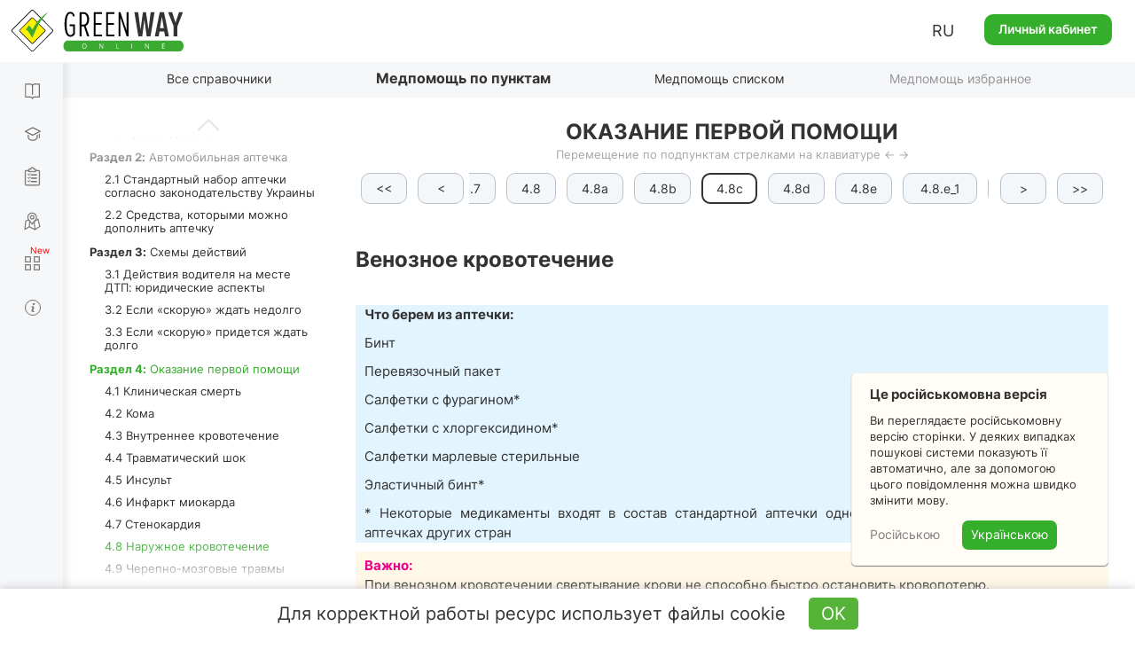

--- FILE ---
content_type: text/html; charset=UTF-8
request_url: https://green-way.com.ua/ru/dovidniki/medychna-dopomoga-slider/rozdil-4/punkt-4-8c
body_size: 58885
content:
<!DOCTYPE html>
<html lang="ru-UA">
<head>
    <meta charset="UTF-8">
    <meta name="viewport" content="width=device-width, initial-scale=1.0, user-scalable=yes, minimum-scale=0.25, maximum-scale=5.0">
    <meta http-equiv="X-UA-Compatible" content="IE=edge">
    <!--[if lt IE 9]><meta http-equiv="X-UA-Compatible" content="IE=edge,chrome=1"><![endif]-->
        <title>Особенности оказания первой помощи при ДТП на сайте Green Way</title>
    <meta name="description" content="Оказание первой помощи при ДТП учебное пособие читать онлайн ➤➤➤ Все правила первой помощи при аварии на дороге в сборнике от ★ Green Way ★">
    <meta name="keywords" content="медицинская помощь при дтп">
<meta name="robots" content="noindex,nofollow">
    <meta property="og:title" content="Особенности оказания первой помощи при ДТП на сайте Green Way" />
    <meta property="og:image" content="http://green-way.com.ua/themes/greenway/assets/images/share_no_image_square_2.jpg" />
    <meta property="og:image:secure_url" content="http://green-way.com.ua/themes/greenway/assets/images/share_no_image_square_2.jpg" />
    <meta property="og:url" content="https://green-way.com.ua/ru/dovidniki/medychna-dopomoga-slider/rozdil-4/punkt-4-8c" />
    <meta property="og:site_name" content="Green-way" />
    <meta property="og:description" content="Оказание первой помощи при ДТП учебное пособие читать онлайн ➤➤➤ Все правила первой помощи при аварии на дороге в сборнике от ★ Green Way ★" />
    <meta property="fb:app_id" content="157738768141506" />
        <link rel="alternate" hreflang="uk-UA" href="https://green-way.com.ua/uk/dovidniki/medychna-dopomoga-slider/rozdil-4/punkt-4-8c">
    <link rel="alternate" hreflang="ru-UA" href="https://green-way.com.ua/ru/dovidniki/medychna-dopomoga-slider/rozdil-4/punkt-4-8c">
    <link rel="alternate" hreflang="en-UA" href="https://green-way.com.ua/en/dovidniki/medychna-dopomoga-slider/rozdil-4/punkt-4-8c">
    <link href="https://green-way.com.ua/themes/remaster/assets/images/favicon.ico" rel="icon" type="image/x-icon">
    <!--<link href="https://green-way.com.ua/themes/remaster/assets/css/bootstrap.min.css" rel="stylesheet">
    <link href="https://green-way.com.ua/themes/remaster/assets/css/font-awesome.min.css?ver=1" rel="stylesheet">
    <link href="https://green-way.com.ua/themes/remaster/assets/css/layout.css?ver=91" rel="stylesheet">
    <link href="https://green-way.com.ua/themes/remaster/assets/css/home.css?ver=67" rel="stylesheet">
    <link href="https://green-way.com.ua/themes/remaster/assets/css/style.css?ver=287" rel="stylesheet">-->
    <link href="https://green-way.com.ua/themes/remaster/assets/css/style-min.css?ver=1011" rel="stylesheet">
    <link rel="stylesheet" href="https://green-way.com.ua/themes/remaster/assets/css/education2.css?ver=134">
<link rel="stylesheet" href="https://green-way.com.ua/plugins/greenway/literature/assets/css/dopomoga.css?ver=134">
    <script src="https://green-way.com.ua/themes/remaster/assets/javascript/jquery-3.3.1.min.js"></script>
    <script async src="https://www.googletagmanager.com/gtag/js?id=G-886ME40TE8"></script>
    <script>
        window.dataLayer = window.dataLayer || [];
        function gtag(){dataLayer.push(arguments);}
        gtag('js', new Date());
        gtag('config', 'G-886ME40TE8');
    </script>
        <!-- Facebook Pixel Code -->
    <script>
        !function(f,b,e,v,n,t,s)
        {if(f.fbq)return;n=f.fbq=function(){n.callMethod?
            n.callMethod.apply(n,arguments):n.queue.push(arguments)};
            if(!f._fbq)f._fbq=n;n.push=n;n.loaded=!0;n.version='2.0';
            n.queue=[];t=b.createElement(e);t.async=!0;
            t.src=v;s=b.getElementsByTagName(e)[0];
            s.parentNode.insertBefore(t,s)}(window,document,'script',
            'https://connect.facebook.net/en_US/fbevents.js');
        fbq('init', '211644325848152');
        fbq('track', 'PageView');
    </script>
    <noscript>
        <img height="1" width="1"
             src="https://www.facebook.com/tr?id=211644325848152&ev=PageView
		&noscript=1"/>
    </noscript>
    <!-- End Facebook Pixel Code -->
    <!-- TikTok Pixel Code Start -->
    <script>
        (function () {
            const botPattern = /bot|crawl|spider|preview|facebook|discord|telegram|fetch|slurp|wget|headless|phantom/i;
            const ua = navigator.userAgent;
            const isBot = botPattern.test(ua);
            const inIframe = window !== window.top;
            const isEnabledJS = typeof window !== 'undefined' && typeof document !== 'undefined';
            if (isBot || inIframe || !isEnabledJS) {
                console.log('[TikTok Pixel] Not loaded: Bot or suspicious environment');
                return;
            }
            if (window._ttq_loaded) return;
            window._ttq_loaded = true;

            !function (w, d, t) {
                w.TiktokAnalyticsObject = t;
                var ttq = w[t] = w[t] || [];
                ttq.methods = ["page","track","identify","instances","debug","on","off","once","ready","alias","group","enableCookie","disableCookie","holdConsent","revokeConsent","grantConsent"];
                ttq.setAndDefer = function(t, e){
                    t[e] = function(){ t.push([e].concat(Array.prototype.slice.call(arguments,0))) }
                };
                for (var i=0;i<ttq.methods.length;i++) ttq.setAndDefer(ttq, ttq.methods[i]);
                ttq.instance = function(t){
                    for (var e=ttq._i[t]||[], n=0;n<ttq.methods.length;n++) ttq.setAndDefer(e, ttq.methods[n]);
                    return e;
                };
                ttq.load = function(e, n){
                    var r="https://analytics.tiktok.com/i18n/pixel/events.js", o=n&&n.partner;
                    ttq._i = ttq._i || {}; ttq._i[e] = []; ttq._i[e]._u = r;
                    ttq._t = ttq._t || {}; ttq._t[e] = +new Date;
                    ttq._o = ttq._o || {}; ttq._o[e] = n || {};
                    n = document.createElement("script"); n.type="text/javascript"; n.async = true; n.src = r + "?sdkid=" + e + "&lib=" + t;
                    e = document.getElementsByTagName("script")[0]; e.parentNode.insertBefore(n,e);
                };

                ttq.load('D1I19OJC77U39E3O1CEG');
                ttq.page();

                async function prepareTikTokUserData(email, phone, userId) {
                    async function sha256(str) {
                        const encoder = new TextEncoder();
                        const data = encoder.encode(str.trim().toLowerCase());
                        if (!window.crypto || !window.crypto.subtle) {
                            console.error('Crypto API is not available in this environment.');
                            return null;
                        }
                        const hashBuffer = await window.crypto.subtle.digest('SHA-256', data);
                        const hashArray = Array.from(new Uint8Array(hashBuffer));
                        return hashArray.map(b => b.toString(16).padStart(2,'0')).join('');
                    }

                    function normalizePhone(phone) {
                        if (!phone) return null;
                        let cleaned = phone.replace(/\D/g,'');
                        if (cleaned.startsWith('38')) cleaned = cleaned.slice(2);
                        return cleaned.length ? cleaned : null;
                    }

                    const hashedEmail = email ? await sha256(email) : null;
                    const normalizedPhone = normalizePhone(phone);
                    const hashedPhone = normalizedPhone ? await sha256(normalizedPhone) : null;
                    const externalId = userId ? String(userId) : null;

                    return { email: hashedEmail, phone: hashedPhone, external_id: externalId };
                }

                            }(window, document, 'ttq');
        })();
    </script>
    <script>
        document.addEventListener("DOMContentLoaded", function() {
            if (!window.ttq) return;
            if (!window.location.pathname.toLowerCase().includes('/payment')) return;

            async function prepareTikTokUserData(email, phone, userId) {
                async function sha256(str) {
                    const encoder = new TextEncoder();
                    const data = encoder.encode(str.trim().toLowerCase());
                    const hashBuffer = await crypto.subtle.digest('SHA-256', data);
                    const hashArray = Array.from(new Uint8Array(hashBuffer));
                    return hashArray.map(b => b.toString(16).padStart(2,'0')).join('');
                }

                function normalizePhone(phone) {
                    if (!phone) return null;
                    let cleaned = phone.replace(/\D/g,'');
                    return cleaned.length ? cleaned : null;
                }

                const hashedEmail = email ? await sha256(email) : null;
                const normalizedPhone = normalizePhone(phone);
                const hashedPhone = normalizedPhone ? await sha256(normalizedPhone) : null;
                const externalId = userId ? String(userId) : null;

                return { email: hashedEmail, phone: hashedPhone, external_id: externalId };
            }

            (async () => {
                const userEmail = null;
                const userPhone = null;
                const userId = null;

                const userData = await prepareTikTokUserData(userEmail, userPhone, userId);

                ttq.track('InitiateCheckout', {
                    content_category: 'payment',
                    page_url: window.location.href,
                    email: userData.email,
                    phone: userData.phone,
                    external_id: userData.external_id
                });

                ttq.track('PaymentPageView', {
                    page_url: window.location.href,
                    email: userData.email,
                    phone: userData.phone,
                    external_id: userData.external_id
                });
            })();
        });
    </script>
    <script>
        (function() {
            try {
                const urlParams = new URLSearchParams(window.location.search);
                const ttclid = urlParams.get('ttclid');
                if (ttclid) {
                    document.cookie = "ttclid=" + ttclid + "; path=/; max-age=2592000; samesite=lax; secure";
                }
            } catch (e) {}
        })();
    </script>

    <!-- TikTok Pixel Code End -->
</head>
<body class="newDesign">
    <header id="header">
                    <span class="toggle-button-nav header-button mob_account_toggler" data-toggle="modal" data-target="#authorization" data-dismiss="modal">
                <img src="https://green-way.com.ua/themes/remaster/assets/images/private_office.png" alt="account">
            </span>
                            <a href="/ru"  id="main_logo" class="logo singleton no-user"><img src='https://green-way.com.ua/themes/remaster/assets/images/layout/logo2.svg' alt="Тесты ПДД Украины online" title="Тесты ПДД Украины online"></a>
                <div class="info">
                        <div class="lang_block hidden-sm hidden-xs">
                <div class="lang">RU</div>
                <div id="langSwitch">
                    <div>RU</div>
                                                                        <div onclick="switchLocale('uk')">UA</div>
                                                                                                                                            <div onclick="switchLocale('en')">EN</div>
                                                            </div>
            </div>
                            <a href="#" id="auth_link" class="btn-green" data-toggle="modal" data-target="#authorization">Личный кабинет</a>
                    </div>
        <span id="mob_menu_toggler" class="toggle-button-nav header-button" data-toggle="modal" data-target="#mobTestMenu">
            <i></i><i></i><i></i>
        </span>
    </header>
    <nav>
        <div class="nav-block">
            <div class="nav-top">
                <div class="category books">
                    <div class="link">
                        <a href="/ru/dovidniki" class="singleton">Справочники</a>
                    </div>
                    <div class="dropdown">
                        <a href="/ru/dovidniki/pdr" class="singleton">ПДД</a>
                        <a href="/ru/dovidniki/pidruchnyk-z-vodinnja" class="singleton">Вождение авто</a>
                        <a href="/ru/dovidniki/pidruchnyk-po-vlashtuvannju-avtomobilja" class="singleton">Устройство авто</a>
                        <a href="/ru/dovidniki/medychna-dopomoga" class="singleton">Медпомощь</a>
                        <a href="/ru/dovidniki/vash-advokat" class="singleton">Ваш адвокат</a>
                        <a href="/ru/test-pdd/information/penalty_information" class="singleton">Таблица штрафов</a>
                    </div>
                </div>
                <div class="category courses">
                    <div class="link">
                        <a href="/ru/obuchenie" class="singleton">Обучение теории</a>
                    </div>
                    <div class="dropdown -b">
                        <a href="/ru/obuchenie/all-courses" class="singleton">Все курсы</a>
                                                    <a href="/ru/samopidgotovka-z-pdr-online" class="singleton" rel="nofollow">Самоподготовка к экзамену по ПДД</a>
                                            </div>
                </div>
                <div class="category tests">
                    <div class="link">
                        <a href="/ru/test-pdd" class="singleton">Тесты по ПДД</a>
                    </div>
                    <div class="dropdown">
                        <a href="/ru/test-pdd/sections" class="singleton">Вопросы по теме</a>
                                            </div>
                </div>
                                <div class="category practical-courses">
                    <div class="link">
                        <a href="/ru/practical-courses" class="singleton">Экзамен по вождению</a>
                    </div>
                </div>
                                <div class="category services">
                    <div class="link">
                        <div class="icon"><i></i><i></i><i></i><i></i></div>
                        <a href="/ru/services" class="singleton">Сервисы</a>
                    </div>
                    <div class="dropdown">
                        <a href="/ru/crossroads-constructor" class="singleton">Конструктор перекрестков</a>
                        <a href="/ru/test-pdd/send-question" class="singleton">Предложить свой вопрос</a>
                        <a href="/ru/test-pdd/pulse" class="singleton">Пульс страны</a>
                        <a href="/ru/news" class="singleton">Новости</a>
                    </div>
                </div>
                <div class="category driving-license">
                    <div class="link">
                        <a href="/ru/dovidniki/driving_license" class="singleton">Общая информация</a>
                    </div>
                    <div class="dropdown">
                        <a href="/ru/dovidniki/driving_license/part-1" class="singleton">Все о сдаче теоретического экзамена в СЦ</a> <div class="dropdown">     <div>         <a href="/ru/dovidniki/driving_license/part-1#subsection_paragraph_part_1" class="singleton">Можно ли самостоятельно подготовиться к экзамену?</a>         <a href="/ru/dovidniki/driving_license/part-1#subsection_paragraph_part_5" class="singleton">Из чего состоит экзамен?</a>         <a href="/ru/dovidniki/driving_license/part-1#subsection_paragraph_part_2" class="singleton">Какая процедура сдачи экзамена?</a>         <a href="/ru/dovidniki/driving_license/part-1#subsection_paragraph_part_11" class="singleton">Какие тестовые вопросы будут на экзамене?</a>         <a href="/ru/dovidniki/driving_license/part-1#subsection_paragraph_part_10" class="singleton">Сколько попыток есть для сдачи экзамена?</a>         <a href="/ru/dovidniki/driving_license/part-1#subsection_paragraph_part_6" class="singleton">Как легко подготовиться к экзамену?</a>         <a href="/ru/dovidniki/driving_license/part-1#subsection_paragraph_part_7" class="singleton">Как записаться на экзамен в СЦ?</a>         <a href="/ru/dovidniki/driving_license/part-1#subsection_paragraph_part_12" class="singleton">Какие документы необходимо иметь и сколько это стоит?</a>         <a href="/ru/dovidniki/driving_license/part-1#subsection_paragraph_part_13" class="singleton">Можно ли обжаловать результаты экзамена?</a>     </div> </div> <a href="/ru/dovidniki/driving_license/part-2" class="singleton">Все о сдаче практического экзамена в СЦ</a> <div class="dropdown">     <div>         <a href="/ru/dovidniki/driving_license/part-2#subsection_paragraph_part_1" class="singleton">Когда можно идти сдавать практический экзамен?</a>         <a href="/ru/dovidniki/driving_license/part-2#subsection_paragraph_part_8" class="singleton">С каких этапов состоит практический экзамен?</a>         <a href="/ru/dovidniki/driving_license/part-2#subsection_paragraph_part_7" class="singleton">Какая процедура сдачи практического экзамена?</a>         <a href="/ru/dovidniki/driving_license/part-2#subsection_paragraph_part_9" class="singleton">Сколько попыток есть для сдачи экзамена?</a>         <a href="/ru/dovidniki/driving_license/part-2#subsection_paragraph_part_5" class="singleton">По каким маршрутам принимаются экзамены?</a>         <a href="/ru/dovidniki/driving_license/part-2#subsection_paragraph_part_6" class="singleton">Как записаться на практический экзамен в СЦ?</a>         <a href="/ru/dovidniki/driving_license/part-2#subsection_paragraph_part_10" class="singleton">Какие документы необходимо иметь и сколько это стоит?</a>         <a href="/ru/dovidniki/driving_license/part-2#subsection_paragraph_part_11" class="singleton">Какие самые распространенные ошибки допускают на экзамене?</a>         <a href="/ru/dovidniki/driving_license/part-2#subsection_paragraph_part_12" class="singleton">Можно ли обжаловать результаты практического экзамена?</a>     </div> </div> <a href="/ru/dovidniki/driving_license/part-3" class="singleton">Все об обмене водительского удостоверения через 2 года</a> <div class="dropdown">     <div>         <a href="/ru/dovidniki/driving_license/part-3#subsection_paragraph_part_1" class="singleton">Какие условия необходимо выполнить, чтобы получить постоянное удостоверение?</a>         <a href="/ru/dovidniki/driving_license/part-3#subsection_paragraph_part_2" class="singleton">Куда обращаться для обмена удостоверения?</a>         <a href="/ru/dovidniki/driving_license/part-3#subsection_paragraph_part_3" class="singleton">Какие документы необходимо предоставить и сколько это стоит?</a>     </div> </div>
                    </div>
                </div>
            </div>
            <div class="nav-bottom">
                                <div class="block-video">
                    <img src='https://green-way.com.ua/themes/remaster/assets/images/layout/nav-video-banner2.jpg' alt="Video">
                </div>
                <div class="category help">
                    <div class="link">
                        <a href="/" class="how_it_works">Помощь</a>
                    </div>
                </div>
                <div class="category about">
                    <div class="link">
                        <a href="/test-pdd/about">О сервисе</a>
                    </div>
                </div>
                <div class="social_icons">
                    <a class="tm" href="https://t.me/green_way_com_ua" target="_blank"></a>
                    <a class="in" href="https://www.instagram.com/green_way_drivingtest?igsh=MXZndmlzejdydnA3Yw== " target="_blank"></a>
                    <a class="fb" href="https://www.facebook.com/testpdd/" target="_blank"></a>
                    <a class="tt" href="https://www.tiktok.com/@green.way.online?_t=8o9OSD0WziA&_r=1" target="_blank"></a>
                    <a class="yt" href="https://www.youtube.com/channel/UCcl_2AkY69GYu7MobruzWUQ" target="_blank"></a>
                </div>
            </div>
            <div class="nav-clear"></div>
        </div>
    </nav>
    <div class="nav-background"></div>
    <main>
            <script>
    var qId = 0;
    var qids = [1057,1058,1059,1060,1061,1062,1063,1064,1065,1066,1067,1068,1069,1070,1215,1216,1217,1218,1219,1071,1072,1073,1074,1075,1076,1077,1078,1079,1080,1081,1082,1083,1084,1085,1086,1087,1088,1089,1090,1091,1092];

    function addParagraphHistoryLink(id, link, text) {
        var html = ' <b>(<a href="javascript:void(0)" class="comment-sign history" data-content="' + text + '">' + link + '</a>)</b>';
        if ($('#paragraph_' + id + ' > .text:last').html().trim().substr(-4) == '</p>') {
            $('#paragraph_' + id + ' > .text:last > p:last-child').append(html);
        } else {
            $('#paragraph_' + id + ' > .text:last').append(html);
        }
    }
</script>
    <div id="menu-header" class="menu-header literature pdd">
    <ul class="nav-menu-hidden">
        <li></li>
        <li class="singleton"><a href="/ru/dovidniki">Все справочники</a></li>
                    <li class="singleton current-menu-li">Медпомощь по пунктам</li>
                            <li class="singleton"><a href="/ru/dovidniki/medychna-dopomoga/rozdil-4">Медпомощь списком</a></li>
                            <li style="opacity: 0.5;" data-toggle="modal" data-target="#authorization"><a href="javascript:void(0);">Медпомощь избранное</a></li>
                <li></li>
    </ul>
</div><div class="container paragraphs menu-header-margin">
    <div id="menu-type" class="show">
        <div class="block">
            <div class="type-paragraph active">По пунктам</div>
            <div class="type-list"><a href="/">Списком</a></div>
        </div>
    </div>
    <div class="row">
        <div id="menu-box" style="height: 100%;">
            <div id="menu-prev"></div>
            <div class="box">
                <div>Содержание</div>
                <div class="search">
                    <input type="text" id="search" placeholder="Поиск" autocomplete="off">
                    <span class="error">Введите минимум 3 символа</span>
                    <div class="btn-search"></div>
                </div>
                <ul>
                                            <li>     <a class="section" href="/ru/dovidniki/medychna-dopomoga-slider/rozdil-1"><b>Раздел 1:</b> Краткие сведения по физиологии и анатомии человека</a>     <ul class="subsection">         <li data-id="#paragraph_1-1">1.1 Организм как целое</li>         <li data-id="#paragraph_1-2">1.2 Опорно-двигательная система</li>         <li data-id="#paragraph_1-3">1.3 Сердечно-сосудистая система</li>         <li data-id="#paragraph_1-4">1.4 Состав крови</li>         <li data-id="#paragraph_1-5">1.5 Органы дыхания</li>     </ul> </li> <li>     <a class="section" href="/ru/dovidniki/medychna-dopomoga-slider/rozdil-2"><b>Раздел 2:</b> Автомобильная аптечка</a>     <ul class="subsection">         <li data-id="#paragraph_2-1a">2.1 Стандартный набор аптечки согласно законодательству Украины</li>         <li data-id="#paragraph_2-3">2.2 Средства, которыми можно дополнить аптечку</li>     </ul> </li> <li>     <a class="section" href="/ru/dovidniki/medychna-dopomoga-slider/rozdil-3"><b>Раздел 3:</b> Схемы действий</a>     <ul class="subsection">         <li data-id="#paragraph_3-1">3.1 Действия водителя на месте ДТП: юридические аспекты</li>         <li data-id="#paragraph_3-2">3.2 Если «скорую» ждать недолго</li>         <li data-id="#paragraph_3-3">3.3 Если «скорую» придется ждать долго</li>     </ul> </li> <li>     <a class="section" href="/ru/dovidniki/medychna-dopomoga-slider/rozdil-4"><b>Раздел 4:</b> Оказание первой помощи</a>     <ul class="subsection">         <li data-id="#paragraph_4-1">4.1 Клиническая смерть</li>         <li data-id="#paragraph_4-2">4.2 Кома</li>         <li data-id="#paragraph_4-3">4.3 Внутреннее кровотечение</li>         <li data-id="#paragraph_4-4">4.4 Травматический шок</li>         <li data-id="#paragraph_4-5">4.5 Инсульт</li>         <li data-id="#paragraph_4-6">4.6 Инфаркт миокарда</li>         <li data-id="#paragraph_4-7">4.7 Стенокардия</li>         <li data-id="#paragraph_4-8">4.8 Наружное кровотечение</li>         <li data-id="#paragraph_4-9">4.9 Черепно-мозговые травмы</li>         <li data-id="#paragraph_4-10">4.10 Травмы живота</li>         <li data-id="#paragraph_4-11">4.11 Травмы грудной клетки</li>         <li data-id="#paragraph_4-12">4.12 Травмы позвоночника и спинного мозга</li>         <li data-id="#paragraph_4-13">4.13 Травмы таза</li>         <li data-id="#paragraph_4-14">4.14 Синдром длительного сдавления</li>         <li data-id="#paragraph_4-15">4.15 Термические ожоги</li>         <li data-id="#paragraph_4-16">4.16 Химические ожоги</li>         <li data-id="#paragraph_4-17">4.17 Ушиб</li>         <li data-id="#paragraph_4-18">4.18 Вывих</li>         <li data-id="#paragraph_4-19">4.19 Открытый перелом</li>         <li data-id="#paragraph_4-20">4.20 Закрытый перелом</li>         <li data-id="#paragraph_4-21">4.21 Растяжение связок</li>         <li data-id="#paragraph_4-22">4.22 Помощь утопленнику</li>     </ul> </li> <li><a class="section" href="/ru/dovidniki/medychna-dopomoga-slider/rozdil-5"><b>Раздел 5:</b> Транспортировка пострадавшего</a></li> <li><a class="section" href="/ru/dovidniki/medychna-dopomoga-slider/rozdil-6"><b>Раздел 6:</b> Снятие одежды и обуви</a></li> <li><a class="section" href="/ru/dovidniki/medychna-dopomoga-slider/rozdil-7"><b>Раздел 7:</b> Освобождение из тонущего автомобиля</a></li> <li>     <a class="section" href="/ru/dovidniki/medychna-dopomoga-slider/rozdil-8"><b>Раздел 8:</b> Различные происшествия</a>     <ul class="subsection">         <li data-id="#paragraph_8-1">8.1 Пищевые отравления</li>         <li data-id="#paragraph_8-2">8.2 Отравления выхлопными газами</li>         <li data-id="#paragraph_8-3">8.3 Отравления нефтепродуктами</li>         <li data-id="#paragraph_8-4">8.4 Травмы при работе с аккумуляторами</li>         <li data-id="#paragraph_8-5">8.5 Тепловой удар</li>         <li data-id="#paragraph_8-6">8.6 Холодовая травма</li>         <li data-id="#paragraph_8-7">8.7 Обморок</li>         <li data-id="#paragraph_8-8">8.8 Инородное тело в дыхательных путях</li>         <li data-id="#paragraph_8-9">8.9 Укусы насекомых</li>     </ul> </li> <li><a class="section" href="/ru/dovidniki/medychna-dopomoga-slider/rozdil-9"><b>Раздел 9:</b> Способы борьбы с усталостью за рулем</a></li> <li><a class="section" href="/ru/dovidniki/medychna-dopomoga-slider/rozdil-10"><b>Раздел 10:</b> Влияние алкоголя и наркотиков на мозг и нервную систему</a></li> <li>     <a class="section" href="/ru/dovidniki/medychna-dopomoga-slider/prilozhenija"><b>Раздел 11:</b> Приложения</a>     <ul class="subsection">         <li data-id="#paragraph_11-1">Выдержки из Правил дорожного движения Украины, содержащие требования относительно действий водителя при ДТП:</li>         <li data-id="#paragraph_11-2">Выдержки из нормативно-правовых актов Украины, регламентирующих составы медицинских аптечек транспортных средств</li>     </ul> </li>
                                    </ul>
            </div>
            <div id="menu-next" style="display: block;"></div>
        </div>
        <div class="col-sm-12" style="float: none;">
                            <h1>Оказание первой помощи</h1>
                                    <div class="slider-info">Перемещение по подпунктам стрелками на клавиатуре ← →</div>
            <div class="slider-info mob">Перемещение между подпунктами свайпом влево-вправо</div>
            <div class="text-center block_pagination loading" style="z-index:50">
                <div class="hsscrollbar">
                    <div class="hshandle">
                        <div class="hsmousearea"></div>
                    </div>
                </div>
                <div class="toStart arrow-hidden"><<</div>
                <div class="scroll_to_left hidden-xs"><</div>
                <div class="pagination-paragraph">
                    <ul class="pagination">
                                                                                    <li class="numbers" data-toggle="tab" data-id="1057" href="#paragraph_4-1" onclick="document.title='\u041A\u043B\u0438\u043D\u0438\u0447\u0435\u0441\u043A\u0430\u044F\u0020\u0441\u043C\u0435\u0440\u0442\u044C';$('meta[name=\'description\']').attr('content', '\u041A\u043B\u0438\u043D\u0438\u0447\u0435\u0441\u043A\u0430\u044F\u0020\u0441\u043C\u0435\u0440\u0442\u044C\u0020\u2013\u0020\u0441\u043E\u0441\u0442\u043E\u044F\u043D\u0438\u0435,\u0020\u0434\u043B\u044F\u0020\u043A\u043E\u0442\u043E\u0440\u043E\u0433\u043E\u0020\u0445\u0430\u0440\u0430\u043A\u0442\u0435\u0440\u043D\u044B\u0020\u043E\u0441\u0442\u0430\u043D\u043E\u0432\u043A\u0430\u0020\u0441\u0435\u0440\u0434\u0446\u0430\u0020\u0438\u0020\u043E\u0442\u0441\u0443\u0442\u0441\u0442\u0432\u0438\u0435\u0020\u0434\u044B\u0445\u0430\u043D\u0438\u044F');$('meta[name=\'keywords\']').attr('content', '\u043A\u043B\u0438\u043D\u0438\u0447\u0435\u0441\u043A\u0430\u044F\u0020\u0441\u043C\u0435\u0440\u0442\u044C,\u0020\u043F\u043E\u0442\u0435\u0440\u044F\u0020\u0441\u043E\u0437\u043D\u0430\u043D\u0438\u044F,\u0020\u043E\u0442\u0441\u0443\u0442\u0441\u0442\u0432\u0438\u0435\u0020\u043F\u0443\u043B\u044C\u0441\u0430\u0020\u043D\u0430\u0020\u0441\u043E\u043D\u043D\u043E\u0439\u0020\u0430\u0440\u0442\u0435\u0440\u0438\u0438,\u0020\u043F\u0435\u0440\u0432\u0430\u044F\u0020\u043F\u043E\u043C\u043E\u0449\u044C\u0020\u043F\u0440\u0438\u0020\u043A\u043B\u0438\u043D\u0438\u0447\u0435\u0441\u043A\u043E\u0439\u0020\u0441\u043C\u0435\u0440\u0442\u0438');$('.CodeMirror-focused').removeClass('CodeMirror-focused');qId=1057;if (typeof showComment !== 'undefined') showComment('paragraph_1057')">4.1</li>
                                                                                                                <li class="numbers" data-toggle="tab" data-id="1058" href="#paragraph_4-1a" onclick="document.title='\u0421\u0435\u0440\u0434\u0435\u0447\u043D\u043E\u002D\u043B\u0435\u0433\u043E\u0447\u043D\u0430\u044F\u0020\u0440\u0435\u0430\u043D\u0438\u043C\u0430\u0446\u0438\u044F';$('meta[name=\'description\']').attr('content', '\u0412\u0020\u0438\u0434\u0435\u0430\u043B\u0435\u0020\u0441\u0435\u0440\u0434\u0435\u0447\u043D\u043E\u002D\u043B\u0435\u0433\u043E\u0447\u043D\u0430\u044F\u0020\u0440\u0435\u0430\u043D\u0438\u043C\u0430\u0446\u0438\u044F\u0020\u0434\u043E\u043B\u0436\u043D\u0430\u0020\u043F\u0440\u043E\u0432\u043E\u0434\u0438\u0442\u044C\u0441\u044F\u0020\u0434\u0432\u0443\u043C\u044F\u0020\u0441\u043F\u0430\u0441\u0430\u0442\u0435\u043B\u044F\u043C\u0438\u0020\u002D\u0020\u043E\u0434\u0438\u043D\u0020\u0432\u044B\u043F\u043E\u043B\u043D\u044F\u0435\u0442\u0020\u0438\u0441\u043A\u0443\u0441\u0441\u0442\u0432\u0435\u043D\u043D\u043E\u0435\u0020\u0434\u044B\u0445\u0430\u043D\u0438\u0435,\u0020\u0430\u0020\u0432\u0442\u043E\u0440\u043E\u0439\u0020\u2014\u0020\u043D\u0435\u043F\u0440\u044F\u043C\u043E\u0439\u0020\u043C\u0430\u0441\u0441\u0430\u0436\u0020\u0441\u0435\u0440\u0434\u0446\u0430');$('meta[name=\'keywords\']').attr('content', '\u0438\u0441\u043A\u0443\u0441\u0441\u0442\u0432\u0435\u043D\u043D\u043E\u0435\u0020\u0434\u044B\u0445\u0430\u043D\u0438\u0435,\u0020\u043C\u0430\u0440\u043B\u044F,\u0020\u0431\u0438\u043D\u0442,\u0020\u0441\u0430\u043B\u0444\u0435\u0442\u043A\u0430,\u0020\u043F\u043B\u0435\u043D\u043A\u0430\u0020\u0434\u043B\u044F\u0020\u043F\u0440\u043E\u0432\u0435\u0434\u0435\u043D\u0438\u044F\u0020\u0438\u0441\u043A\u0443\u0441\u0441\u0442\u0432\u0435\u043D\u043D\u043E\u0439\u0020\u0432\u0435\u043D\u0442\u0438\u043B\u044F\u0446\u0438\u0438\u0020\u043B\u0435\u0433\u043A\u0438\u0445');$('.CodeMirror-focused').removeClass('CodeMirror-focused');qId=1058;if (typeof showComment !== 'undefined') showComment('paragraph_1058')">4.1a</li>
                                                                                                                <li class="numbers" data-toggle="tab" data-id="1059" href="#paragraph_4-2" onclick="document.title='\u041A\u043E\u043C\u0430';$('meta[name=\'description\']').attr('content', '\u041A\u043E\u043C\u0430\u0020\u2013\u0020\u0441\u043E\u0441\u0442\u043E\u044F\u043D\u0438\u0435\u0020\u0443\u0441\u0442\u043E\u0439\u0447\u0438\u0432\u043E\u0439\u0020\u043D\u0435\u0432\u043E\u0441\u043F\u0440\u0438\u0438\u043C\u0447\u0438\u0432\u043E\u0441\u0442\u0438\u0020\u043A\u0020\u0432\u043D\u0435\u0448\u043D\u0438\u043C\u0020\u0432\u043E\u0437\u0434\u0435\u0439\u0441\u0442\u0432\u0438\u044F\u043C,\u0020\u043F\u0440\u0438\u0020\u043A\u043E\u0442\u043E\u0440\u043E\u043C\u0020\u0431\u043E\u043B\u0435\u0432\u0430\u044F\u0020\u0447\u0443\u0432\u0441\u0442\u0432\u0438\u0442\u0435\u043B\u044C\u043D\u043E\u0441\u0442\u044C\u0020\u043F\u043E\u043B\u043D\u043E\u0441\u0442\u044C\u044E\u0020\u043E\u0442\u0441\u0443\u0442\u0441\u0442\u0432\u0443\u0435\u0442\u0020\u0438\u043B\u0438\u0020\u0441\u043E\u0445\u0440\u0430\u043D\u0435\u043D\u0430\u0020\u043D\u0430\u0020\u0440\u0435\u0444\u043B\u0435\u043A\u0442\u043E\u0440\u043D\u043E\u043C\u0020\u0443\u0440\u043E\u0432\u043D\u0435');$('meta[name=\'keywords\']').attr('content', '\u043A\u043E\u043C\u0430,\u0020\u043A\u0440\u043E\u0432\u043E\u0438\u0437\u043B\u0438\u044F\u043D\u0438\u0435\u0020\u0432\u0020\u043C\u043E\u0437\u0433,\u0020\u043F\u043E\u0442\u0435\u0440\u044F\u0020\u0441\u043E\u0437\u043D\u0430\u043D\u0438\u044F,\u0020\u0440\u0430\u0441\u0441\u0442\u0440\u043E\u0439\u0441\u0442\u0432\u043E\u0020\u0434\u044B\u0445\u0430\u043D\u0438\u044F');$('.CodeMirror-focused').removeClass('CodeMirror-focused');qId=1059;if (typeof showComment !== 'undefined') showComment('paragraph_1059')">4.2</li>
                                                                                                                <li class="numbers" data-toggle="tab" data-id="1060" href="#paragraph_4-3" onclick="document.title='\u0412\u043D\u0443\u0442\u0440\u0435\u043D\u043D\u0435\u0435\u0020\u043A\u0440\u043E\u0432\u043E\u0442\u0435\u0447\u0435\u043D\u0438\u0435';$('meta[name=\'description\']').attr('content', '\u0411\u0435\u0437\u0020\u0441\u043F\u0435\u0446\u0438\u0430\u043B\u044C\u043D\u043E\u0433\u043E\u0020\u043C\u0435\u0434\u0438\u0446\u0438\u043D\u0441\u043A\u043E\u0433\u043E\u0020\u043E\u0431\u043E\u0440\u0443\u0434\u043E\u0432\u0430\u043D\u0438\u044F\u0020\u0443\u0441\u0442\u0430\u043D\u043E\u0432\u0438\u0442\u044C\u0020\u043D\u0430\u043B\u0438\u0447\u0438\u0435\u0020\u0432\u043D\u0443\u0442\u0440\u0435\u043D\u043D\u0435\u0433\u043E\u0020\u043A\u0440\u043E\u0432\u043E\u0442\u0435\u0447\u0435\u043D\u0438\u044F\u0020\u043C\u043E\u0436\u043D\u043E\u0020\u043F\u043E\u0020\u0432\u043D\u0435\u0448\u043D\u0435\u043C\u0443\u0020\u0432\u0438\u0434\u0443\u0020\u0447\u0435\u043B\u043E\u0432\u0435\u043A\u0430');$('meta[name=\'keywords\']').attr('content', '\u0432\u043D\u0443\u0442\u0440\u0435\u043D\u043D\u0435\u0435\u0020\u043A\u0440\u043E\u0432\u043E\u0442\u0435\u0447\u0435\u043D\u0438\u0435,\u0020\u0433\u043E\u043B\u043E\u0432\u043E\u043A\u0440\u0443\u0436\u0435\u043D\u0438\u0435,\u0020\u0441\u043E\u043D\u043B\u0438\u0432\u043E\u0441\u0442\u044C,\u0020\u0431\u043E\u043B\u0438\u0020\u0432\u0020\u0436\u0438\u0432\u043E\u0442\u0435');$('.CodeMirror-focused').removeClass('CodeMirror-focused');qId=1060;if (typeof showComment !== 'undefined') showComment('paragraph_1060')">4.3</li>
                                                                                                                <li class="numbers" data-toggle="tab" data-id="1061" href="#paragraph_4-4" onclick="document.title='\u0422\u0440\u0430\u0432\u043C\u0430\u0442\u0438\u0447\u0435\u0441\u043A\u0438\u0439\u0020\u0448\u043E\u043A';$('meta[name=\'description\']').attr('content', '\u0422\u0440\u0430\u0432\u043C\u0430\u0442\u0438\u0447\u0435\u0441\u043A\u0438\u0439\u0020\u0448\u043E\u043A\u0020\u2013\u0020\u044D\u0442\u043E\u0020\u043E\u0441\u0442\u0440\u0430\u044F\u0020\u0440\u0435\u0430\u043A\u0446\u0438\u044F\u0020\u043E\u0440\u0433\u0430\u043D\u0438\u0437\u043C\u0430\u0020\u043D\u0430\u0020\u0442\u044F\u0436\u0435\u043B\u0443\u044E\u0020\u043C\u0435\u0445\u0430\u043D\u0438\u0447\u0435\u0441\u043A\u0443\u044E\u0020\u0442\u0440\u0430\u0432\u043C\u0443');$('meta[name=\'keywords\']').attr('content', '\u0442\u0440\u0430\u0432\u043C\u0430\u0442\u0438\u0447\u0435\u0441\u043A\u0438\u0439\u0020\u0448\u043E\u043A,\u0020\u0431\u043E\u043B\u0435\u0432\u043E\u0439\u0020\u0444\u0430\u043A\u0442\u043E\u0440,\u0020\u043F\u0435\u0440\u0435\u043B\u043E\u043C\u044B,\u0020\u043F\u043E\u0432\u0440\u0435\u0436\u0434\u0435\u043D\u0438\u044F\u0020\u0432\u043D\u0443\u0442\u0440\u0435\u043D\u043D\u0438\u0445\u0020\u043E\u0440\u0433\u0430\u043D\u043E\u0432');$('.CodeMirror-focused').removeClass('CodeMirror-focused');qId=1061;if (typeof showComment !== 'undefined') showComment('paragraph_1061')">4.4</li>
                                                                                                                <li class="numbers" data-toggle="tab" data-id="1062" href="#paragraph_4-5" onclick="document.title='\u0418\u043D\u0441\u0443\u043B\u044C\u0442';$('meta[name=\'description\']').attr('content', '\u0418\u043D\u0441\u0443\u043B\u044C\u0442\u0020\u2013\u0020\u044D\u0442\u043E\u0020\u043E\u0441\u0442\u0440\u043E\u0435\u0020\u043D\u0430\u0440\u0443\u0448\u0435\u043D\u0438\u0435\u0020\u043C\u043E\u0437\u0433\u043E\u0432\u043E\u0433\u043E\u0020\u043A\u0440\u043E\u0432\u043E\u043E\u0431\u0440\u0430\u0449\u0435\u043D\u0438\u044F,\u0020\u0432\u0020\u0440\u0435\u0437\u0443\u043B\u044C\u0442\u0430\u0442\u0435\u0020\u043A\u043E\u0442\u043E\u0440\u043E\u0433\u043E\u0020\u043D\u0430\u0441\u0442\u0443\u043F\u0430\u044E\u0442\u0020\u043D\u0435\u0433\u0430\u0442\u0438\u0432\u043D\u044B\u0435\u0020\u0438\u0437\u043C\u0435\u043D\u0435\u043D\u0438\u044F\u0020\u0432\u0020\u0440\u0430\u0431\u043E\u0442\u0435\u0020\u043C\u043E\u0437\u0433\u0430');$('meta[name=\'keywords\']').attr('content', '\u0438\u043D\u0441\u0443\u043B\u044C\u0442,\u0020\u0441\u043B\u0430\u0431\u043E\u0441\u0442\u044C\u0020\u043C\u044B\u0448\u0446,\u0020\u043E\u043D\u0435\u043C\u0435\u043D\u0438\u0435\u0020\u043B\u0438\u0446\u0430,\u0020\u0440\u0443\u043A\u0438,\u0020\u043D\u0430\u0440\u0443\u0448\u0435\u043D\u0438\u0435\u0020\u0440\u0435\u0447\u0438,\u0020\u0441\u0438\u043B\u044C\u043D\u0430\u044F\u0020\u0433\u043E\u043B\u043E\u0432\u043D\u0430\u044F\u0020\u0431\u043E\u043B\u044C,\u0020\u0433\u043E\u043B\u043E\u0432\u043E\u043A\u0440\u0443\u0436\u0435\u043D\u0438\u0435,\u0020\u043D\u0430\u0440\u0443\u0448\u0435\u043D\u0438\u0435\u0020\u0440\u0430\u0432\u043D\u043E\u0432\u0435\u0441\u0438\u044F');$('.CodeMirror-focused').removeClass('CodeMirror-focused');qId=1062;if (typeof showComment !== 'undefined') showComment('paragraph_1062')">4.5</li>
                                                                                                                <li class="numbers" data-toggle="tab" data-id="1063" href="#paragraph_4-6" onclick="document.title='\u0418\u043D\u0444\u0430\u0440\u043A\u0442\u0020\u043C\u0438\u043E\u043A\u0430\u0440\u0434\u0430';$('meta[name=\'description\']').attr('content', '\u0418\u043D\u0444\u0430\u0440\u043A\u0442\u0020\u043C\u0438\u043E\u043A\u0430\u0440\u0434\u0430\u0020\u2013\u0020\u043E\u0442\u043C\u0438\u0440\u0430\u043D\u0438\u0435\u0020\u0441\u0435\u0440\u0434\u0435\u0447\u043D\u043E\u0439\u0020\u043C\u044B\u0448\u0446\u044B\u0020\u0432\u0020\u0440\u0435\u0437\u0443\u043B\u044C\u0442\u0430\u0442\u0435\u0020\u0447\u0430\u0441\u0442\u0438\u0447\u043D\u043E\u0433\u043E\u0020\u0438\u043B\u0438\u0020\u043F\u043E\u043B\u043D\u043E\u0433\u043E\u0020\u043D\u0435\u0434\u043E\u0441\u0442\u0430\u0442\u043A\u0430\u0020\u043F\u043E\u0441\u0442\u0443\u043F\u043B\u0435\u043D\u0438\u044F\u0020\u043A\u0440\u043E\u0432\u0438');$('meta[name=\'keywords\']').attr('content', '\u0438\u043D\u0444\u0430\u0440\u043A\u0442\u0020\u043C\u0438\u043E\u043A\u0430\u0440\u0434\u0430,\u0020\u0447\u0443\u0432\u0441\u0442\u0432\u043E\u0020\u0441\u0442\u0440\u0430\u0445\u0430,\u0020\u0442\u043E\u0448\u043D\u043E\u0442\u0430,\u0020\u0440\u0432\u043E\u0442\u0430,\u0020\u0445\u043E\u043B\u043E\u0434\u043D\u044B\u0439\u0020\u043F\u043E\u0442,\u0020\u0441\u043B\u0430\u0431\u043E\u0441\u0442\u044C');$('.CodeMirror-focused').removeClass('CodeMirror-focused');qId=1063;if (typeof showComment !== 'undefined') showComment('paragraph_1063')">4.6</li>
                                                                                                                <li class="numbers" data-toggle="tab" data-id="1064" href="#paragraph_4-7" onclick="document.title='\u0421\u0442\u0435\u043D\u043E\u043A\u0430\u0440\u0434\u0438\u044F';$('meta[name=\'description\']').attr('content', '\u0421\u0442\u0435\u043D\u043E\u043A\u0430\u0440\u0434\u0438\u044F\u0020\u2014\u0020\u0432\u043D\u0435\u0437\u0430\u043F\u043D\u0430\u044F\u0020\u0431\u043E\u043B\u044C\u0020\u0432\u0020\u0441\u0435\u0440\u0434\u0446\u0435,\u0020\u0432\u043E\u0437\u043D\u0438\u043A\u0430\u044E\u0449\u0430\u044F\u0020\u0432\u0020\u0440\u0435\u0437\u0443\u043B\u044C\u0442\u0430\u0442\u0435\u0020\u043D\u0430\u0440\u0443\u0448\u0435\u043D\u0438\u044F\u0020\u043A\u0440\u043E\u0432\u043E\u0441\u043D\u0430\u0431\u0436\u0435\u043D\u0438\u044F\u0020\u0441\u0435\u0440\u0434\u0435\u0447\u043D\u043E\u0439\u0020\u043C\u044B\u0448\u0446\u044B');$('meta[name=\'keywords\']').attr('content', '\u0441\u0442\u0435\u043D\u043E\u043A\u0430\u0440\u0434\u0438\u044F,\u0020\u043D\u0438\u0442\u0440\u043E\u0433\u043B\u0438\u0446\u0435\u0440\u0438\u043D,\u0020\u0444\u0438\u0437\u0438\u0447\u0435\u0441\u043A\u0438\u0435\u0020\u043D\u0430\u0433\u0440\u0443\u0437\u043A\u0438,\u0020\u043A\u043E\u043B\u0435\u0431\u0430\u043D\u0438\u044F\u0020\u0447\u0430\u0441\u0442\u043E\u0442\u044B\u0020\u043F\u0443\u043B\u044C\u0441\u0430');$('.CodeMirror-focused').removeClass('CodeMirror-focused');qId=1064;if (typeof showComment !== 'undefined') showComment('paragraph_1064')">4.7</li>
                                                                                                                <li class="numbers" data-toggle="tab" data-id="1065" href="#paragraph_4-8" onclick="document.title='\u041D\u0430\u0440\u0443\u0436\u043D\u043E\u0435\u0020\u043A\u0440\u043E\u0432\u043E\u0442\u0435\u0447\u0435\u043D\u0438\u0435';$('meta[name=\'description\']').attr('content', '\u041E\u043F\u0440\u0435\u0434\u0435\u043B\u0435\u043D\u0438\u0435\u0020\u0432\u0438\u0434\u0430\u0020\u043A\u0440\u043E\u0432\u043E\u0442\u0435\u0447\u0435\u043D\u0438\u044F');$('meta[name=\'keywords\']').attr('content', '\u0430\u0440\u0442\u0435\u0440\u0438\u0430\u043B\u044C\u043D\u043E\u0435\u0020\u043A\u0440\u043E\u0432\u043E\u0442\u0435\u0447\u0435\u043D\u0438\u0435,\u0020\u0020\u0432\u0435\u043D\u043E\u0437\u043D\u043E\u0435\u0020\u043A\u0440\u043E\u0432\u043E\u0442\u0435\u0447\u0435\u043D\u0438\u0435,\u0020\u043A\u0430\u043F\u0438\u043B\u043B\u044F\u0440\u043D\u043E\u0435\u0020\u043A\u0440\u043E\u0432\u043E\u0442\u0435\u0447\u0435\u043D\u0438\u0435');$('.CodeMirror-focused').removeClass('CodeMirror-focused');qId=1065;if (typeof showComment !== 'undefined') showComment('paragraph_1065')">4.8</li>
                                                                                                                <li class="numbers" data-toggle="tab" data-id="1066" href="#paragraph_4-8a" onclick="document.title='\u0410\u0440\u0442\u0435\u0440\u0438\u0430\u043B\u044C\u043D\u043E\u0435\u0020\u043A\u0440\u043E\u0432\u043E\u0442\u0435\u0447\u0435\u043D\u0438\u0435';$('meta[name=\'description\']').attr('content', '\u0410\u0440\u0442\u0435\u0440\u0438\u0430\u043B\u044C\u043D\u043E\u0435\u0020\u043A\u0440\u043E\u0432\u043E\u0442\u0435\u0447\u0435\u043D\u0438\u0435\u0020\u043E\u043F\u0440\u0435\u0434\u0435\u043B\u044F\u0435\u0442\u0441\u044F\u0020\u043F\u043E\u0020\u0430\u043B\u043E\u043C\u0443,\u0020\u044F\u0440\u043A\u043E\u002D\u043A\u0440\u0430\u0441\u043D\u043E\u043C\u0443\u0020\u0446\u0432\u0435\u0442\u0443\u0020\u043A\u0440\u043E\u0432\u0438,\u0020\u043A\u043E\u0442\u043E\u0440\u0430\u044F\u0020\u0432\u044B\u0431\u0440\u0430\u0441\u044B\u0432\u0430\u0435\u0442\u0441\u044F\u0020\u0438\u0437\u0020\u0440\u0430\u043D\u044B\u0020\u043F\u0443\u043B\u044C\u0441\u0438\u0440\u0443\u044E\u0449\u0435\u0439\u0020\u0441\u0442\u0440\u0443\u0435\u0439,\u0020\u0438\u043D\u043E\u0433\u0434\u0430\u0020\u0432\u0020\u0432\u0438\u0434\u0435\u0020\u0444\u043E\u043D\u0442\u0430\u043D\u0430');$('meta[name=\'keywords\']').attr('content', '\u0430\u0440\u0442\u0435\u0440\u0438\u0430\u043B\u044C\u043D\u043E\u0435\u0020\u043A\u0440\u043E\u0432\u043E\u0442\u0435\u0447\u0435\u043D\u0438\u0435,\u0020\u0433\u0438\u043F\u043E\u0432\u043E\u043B\u0435\u043C\u0438\u044F,\u0020\u043D\u0430\u043B\u043E\u0436\u0435\u043D\u0438\u0435\u0020\u0436\u0433\u0443\u0442\u0430,\u0020\u043A\u0440\u043E\u0432\u0435\u043D\u043E\u0441\u043D\u044B\u0439\u0020\u0441\u043E\u0441\u0443\u0434');$('.CodeMirror-focused').removeClass('CodeMirror-focused');qId=1066;if (typeof showComment !== 'undefined') showComment('paragraph_1066')">4.8a</li>
                                                                                                                <li class="numbers" data-toggle="tab" data-id="1067" href="#paragraph_4-8b" onclick="document.title='\u041D\u0430\u043B\u043E\u0436\u0435\u043D\u0438\u0435\u0020\u0436\u0433\u0443\u0442\u0430';$('meta[name=\'description\']').attr('content', '\u0416\u0433\u0443\u0442\u0020\u2014\u0020\u0441\u0440\u0435\u0434\u0441\u0442\u0432\u043E\u0020\u0432\u0440\u0435\u043C\u0435\u043D\u043D\u043E\u0439\u0020\u043E\u0441\u0442\u0430\u043D\u043E\u0432\u043A\u0438\u0020\u043A\u0440\u043E\u0432\u043E\u0442\u0435\u0447\u0435\u043D\u0438\u044F\u0020\u0438\u0437\u0020\u043A\u0440\u0443\u043F\u043D\u044B\u0445\u0020\u043A\u0440\u043E\u0432\u0435\u043D\u043E\u0441\u043D\u044B\u0445\u0020\u0441\u043E\u0441\u0443\u0434\u043E\u0432,\u0020\u043F\u0440\u0435\u0434\u0441\u0442\u0430\u0432\u043B\u044F\u0435\u0442\u0020\u0441\u043E\u0431\u043E\u0439\u0020\u043F\u0440\u043E\u0447\u043D\u0443\u044E,\u0020\u043E\u0442\u043D\u043E\u0441\u0438\u0442\u0435\u043B\u044C\u043D\u043E\u0020\u0443\u0437\u043A\u0443\u044E\u0020\u0438\u0020\u0434\u043B\u0438\u043D\u043D\u0443\u044E\u0020\u043F\u043E\u043B\u043E\u0441\u043A\u0443\u0020\u043A\u0430\u043A\u043E\u0433\u043E\u002D\u043B\u0438\u0431\u043E\u0020\u043C\u0430\u0442\u0435\u0440\u0438\u0430\u043B\u0430,\u0020\u043D\u0430\u043A\u043B\u0430\u0434\u044B\u0432\u0430\u0435\u043C\u0443\u044E\u0020\u0441\u0020\u0446\u0435\u043B\u044C\u044E\u0020\u043F\u0440\u0438\u0436\u0430\u0442\u0438\u044F\u0020\u0441\u043E\u0441\u0443\u0434\u0430\u0020\u043A\u0020\u043A\u043E\u0441\u0442\u043D\u044B\u043C\u0020\u0432\u044B\u0441\u0442\u0443\u043F\u0430\u043C');$('meta[name=\'keywords\']').attr('content', '\u0437\u0430\u043A\u0440\u0443\u0442\u043A\u0430\u0020\u0438\u0437\u0020\u0448\u043D\u0443\u0440\u0430,\u0020\u0436\u0433\u0443\u0442,\u0020\u0439\u043E\u0434,\u0020\u0444\u0443\u0440\u0430\u0433\u0438\u043D');$('.CodeMirror-focused').removeClass('CodeMirror-focused');qId=1067;if (typeof showComment !== 'undefined') showComment('paragraph_1067')">4.8b</li>
                                                                                                                <li class="numbers" data-toggle="tab" data-id="1068" href="#paragraph_4-8c" onclick="document.title='\u0412\u0435\u043D\u043E\u0437\u043D\u043E\u0435\u0020\u043A\u0440\u043E\u0432\u043E\u0442\u0435\u0447\u0435\u043D\u0438\u0435';$('meta[name=\'description\']').attr('content', '\u0412\u0435\u043D\u043E\u0437\u043D\u043E\u0435\u0020\u043A\u0440\u043E\u0432\u043E\u0442\u0435\u0447\u0435\u043D\u0438\u0435\u0020\u0445\u0430\u0440\u0430\u043A\u0442\u0435\u0440\u0438\u0437\u0443\u0435\u0442\u0441\u044F\u0020\u0442\u0435\u043C,\u0020\u0447\u0442\u043E\u0020\u0438\u0437\u0020\u0440\u0430\u043D\u044B\u0020\u043F\u043E\u0441\u0442\u043E\u044F\u043D\u043D\u044B\u043C\u0020\u043F\u043E\u0442\u043E\u043A\u043E\u043C\u0020\u0441\u0442\u0440\u0443\u0438\u0442\u0441\u044F\u0020\u0442\u0451\u043C\u043D\u0430\u044F\u0020\u043F\u043E\u0020\u0446\u0432\u0435\u0442\u0443\u0020\u0432\u0435\u043D\u043E\u0437\u043D\u0430\u044F\u0020\u043A\u0440\u043E\u0432\u044C\u0020\u0028\u043B\u0438\u0431\u043E\u0020\u044F\u0440\u043A\u043E\u002D\u0430\u043B\u0430\u044F\u0020\u0435\u0441\u043B\u0438\u0020\u043F\u043E\u0432\u0440\u0435\u0436\u0434\u0435\u043D\u0430\u0020\u043B\u0435\u0433\u043E\u0447\u043D\u0430\u044F\u0020\u0432\u0435\u043D\u0430\u0029');$('meta[name=\'keywords\']').attr('content', '\u0432\u0435\u043D\u043E\u0437\u043D\u043E\u0435\u0020\u043A\u0440\u043E\u0432\u043E\u0442\u0435\u0447\u0435\u043D\u0438\u0435,\u0020\u0433\u0438\u043F\u043E\u0432\u043E\u043B\u0435\u043C\u0438\u044F,\u0020\u043D\u0430\u043B\u043E\u0436\u0435\u043D\u0438\u0435\u0020\u0436\u0433\u0443\u0442\u0430,\u0020\u043A\u0440\u043E\u0432\u0435\u043D\u043E\u0441\u043D\u044B\u0439\u0020\u0441\u043E\u0441\u0443\u0434');$('.CodeMirror-focused').removeClass('CodeMirror-focused');qId=1068;if (typeof showComment !== 'undefined') showComment('paragraph_1068')">4.8c</li>
                                                                                                                <li class="numbers" data-toggle="tab" data-id="1069" href="#paragraph_4-8d" onclick="document.title='\u041A\u0430\u043F\u0438\u043B\u043B\u044F\u0440\u043D\u043E\u0435\u0020\u043A\u0440\u043E\u0432\u043E\u0442\u0435\u0447\u0435\u043D\u0438\u0435';$('meta[name=\'description\']').attr('content', '\u041A\u0430\u043F\u0438\u043B\u043B\u044F\u0440\u043D\u043E\u0435\u0020\u043A\u0440\u043E\u0432\u043E\u0442\u0435\u0447\u0435\u043D\u0438\u0435\u0020\u0432\u043E\u0437\u043D\u0438\u043A\u0430\u0435\u0442\u0020\u043F\u0440\u0438\u0020\u0440\u0430\u0437\u043B\u0438\u0447\u043D\u044B\u0445\u0020\u043F\u043E\u0432\u0440\u0435\u0436\u0434\u0435\u043D\u0438\u044F\u0445\u0020\u043A\u043E\u0436\u0438,\u0020\u0441\u043B\u0438\u0437\u0438\u0441\u0442\u044B\u0445\u0020\u043E\u0431\u043E\u043B\u043E\u0447\u0435\u043A,\u0020\u043C\u044B\u0448\u0446,\u0020\u043F\u0440\u0438\u0020\u044D\u0442\u043E\u043C\u0020\u043A\u0440\u043E\u0432\u043E\u0442\u043E\u0447\u0430\u0449\u0435\u0433\u043E\u0020\u0441\u043E\u0441\u0443\u0434\u0430\u0020\u043D\u0435\u0020\u0432\u0438\u0434\u043D\u043E');$('meta[name=\'keywords\']').attr('content', '\u043A\u0430\u043F\u0438\u043B\u043B\u044F\u0440\u043D\u043E\u0435\u0020\u043A\u0440\u043E\u0432\u043E\u0442\u0435\u0447\u0435\u043D\u0438\u0435,\u0020\u0431\u0438\u043D\u0442,\u0020\u0439\u043E\u0434,\u0020\u0437\u0435\u043B\u0435\u043D\u043A\u0430,\u0020\u043F\u0435\u0440\u0435\u043A\u0438\u0441\u044C\u0020\u0432\u043E\u0434\u043E\u0440\u043E\u0434\u0430');$('.CodeMirror-focused').removeClass('CodeMirror-focused');qId=1069;if (typeof showComment !== 'undefined') showComment('paragraph_1069')">4.8d</li>
                                                                                                                <li class="numbers" data-toggle="tab" data-id="1070" href="#paragraph_4-8e" onclick="document.title='\u0421\u043F\u043E\u0441\u043E\u0431\u044B\u0020\u043E\u0441\u0442\u0430\u043D\u043E\u0432\u043A\u0438\u0020\u043A\u0440\u043E\u0432\u043E\u0442\u0435\u0447\u0435\u043D\u0438\u0439';$('meta[name=\'description\']').attr('content', '\u041E\u0441\u043D\u043E\u0432\u043D\u044B\u0435\u0020\u043F\u0440\u0430\u0432\u0438\u043B\u0430\u0020\u043D\u0430\u043B\u043E\u0436\u0435\u043D\u0438\u044F\u0020\u0431\u0438\u043D\u0442\u043E\u0432\u044B\u0445\u0020\u043F\u043E\u0432\u044F\u0437\u043E\u043A');$('meta[name=\'keywords\']').attr('content', '\u043A\u0440\u0435\u0441\u0442\u043E\u043E\u0431\u0440\u0430\u0437\u043D\u0430\u044F\u0020\u043F\u043E\u0432\u044F\u0437\u043A\u0430\u0020\u043D\u0430\u0020\u0433\u0440\u0443\u0434\u044C,\u0020\u0437\u0432\u0435\u0437\u0434\u0447\u0430\u0442\u0430\u044F\u0020\u043F\u043E\u0432\u044F\u0437\u043A\u0430\u0020\u043D\u0430\u0020\u0433\u0440\u0443\u0434\u044C,\u0020\u043F\u043E\u0432\u044F\u0437\u043A\u0430\u0020\u043D\u0430\u0020\u043F\u043B\u0435\u0447\u0435\u0432\u043E\u0439\u0020\u0441\u0443\u0441\u0442\u0430\u0432');$('.CodeMirror-focused').removeClass('CodeMirror-focused');qId=1070;if (typeof showComment !== 'undefined') showComment('paragraph_1070')">4.8e</li>
                                                                                                                <li class="numbers" data-toggle="tab" data-id="1215" href="#paragraph_4-8e_1" onclick="document.title='\u041D\u0430\u043B\u043E\u0436\u0435\u043D\u0438\u0435\u0020\u0434\u0430\u0432\u044F\u0449\u0435\u0439\u0020\u043F\u043E\u0432\u044F\u0437\u043A\u0438';$('meta[name=\'description\']').attr('content', '\u041F\u043E\u0440\u044F\u0434\u043E\u043A\u0020\u0434\u0435\u0439\u0441\u0442\u0432\u0438\u0439\u0020\u043F\u0440\u0438\u0020\u043E\u043A\u0430\u0437\u0430\u043D\u0438\u0438\u0020\u043F\u0435\u0440\u0432\u043E\u0439\u0020\u043F\u043E\u043C\u043E\u0449\u0438\u0020\u002D\u0020\u043D\u0430\u043B\u043E\u0436\u0435\u043D\u0438\u0435\u0020\u0434\u0430\u0432\u044F\u0449\u0435\u0439\u0020\u043F\u043E\u0432\u044F\u0437\u043A\u0438');$('meta[name=\'keywords\']').attr('content', '\u043D\u0430\u0440\u0443\u0436\u043D\u043E\u0435\u0020\u043A\u0440\u043E\u0432\u043E\u0442\u0435\u0447\u0435\u043D\u0438\u0435,\u0020\u0432\u0435\u043D\u043E\u0437\u043D\u043E\u0435\u0020\u043A\u0440\u043E\u0432\u043E\u0442\u0435\u0447\u0435\u043D\u0438\u0435,\u0020\u043A\u0430\u043F\u0438\u043B\u043B\u044F\u0440\u043D\u043E\u0435\u0020\u043A\u0440\u043E\u0432\u043E\u0442\u0435\u0447\u0435\u043D\u0438\u0435,\u0020\u043E\u043A\u0430\u0437\u0430\u043D\u0438\u0435\u0020\u043F\u043E\u043C\u043E\u0449\u0438');$('.CodeMirror-focused').removeClass('CodeMirror-focused');qId=1215;if (typeof showComment !== 'undefined') showComment('paragraph_1215')">4.8.e_1</li>
                                                                                                                <li class="numbers" data-toggle="tab" data-id="1216" href="#paragraph_4-8e_2" onclick="document.title='\u041D\u0430\u043B\u043E\u0436\u0435\u043D\u0438\u0435\u0020\u0431\u0438\u043D\u0442\u043E\u0432\u044B\u0445\u0020\u043F\u043E\u0432\u044F\u0437\u043E\u043A';$('meta[name=\'description\']').attr('content', '\u041F\u043E\u0440\u044F\u0434\u043E\u043A\u0020\u043E\u043A\u0430\u0437\u0430\u043D\u0438\u044F\u0020\u043F\u043E\u043C\u043E\u0449\u0438\u0020\u043F\u0440\u0438\u0020\u043A\u0440\u043E\u0432\u043E\u0442\u0435\u0447\u0435\u043D\u0438\u0438\u0020\u002D\u0020\u043D\u0430\u043B\u043E\u0436\u0435\u043D\u0438\u0435\u0020\u0431\u0438\u043D\u0442\u043E\u0432\u044B\u0445\u0020\u043F\u043E\u0432\u044F\u0437\u043E\u043A');$('meta[name=\'keywords\']').attr('content', '\u043D\u0430\u0440\u0443\u0436\u043D\u043E\u0435\u0020\u043A\u0440\u043E\u0432\u043E\u0442\u0435\u0447\u0435\u043D\u0438\u0435,\u0020\u0432\u0435\u043D\u043E\u0437\u043D\u043E\u0435\u0020\u043A\u0440\u043E\u0432\u043E\u0442\u0435\u0447\u0435\u043D\u0438\u0435,\u0020\u043A\u0430\u043F\u0438\u043B\u043B\u044F\u0440\u043D\u043E\u0435\u0020\u043A\u0440\u043E\u0432\u043E\u0442\u0435\u0447\u0435\u043D\u0438\u0435,\u0020\u043E\u043A\u0430\u0437\u0430\u043D\u0438\u0435\u0020\u043F\u043E\u043C\u043E\u0449\u0438');$('.CodeMirror-focused').removeClass('CodeMirror-focused');qId=1216;if (typeof showComment !== 'undefined') showComment('paragraph_1216')">4.8.e_2</li>
                                                                                                                <li class="numbers" data-toggle="tab" data-id="1217" href="#paragraph_4-8e_3" onclick="document.title='\u041F\u043E\u0432\u044F\u0437\u043A\u0438\u0020\u043D\u0430\u0020\u043A\u0438\u0441\u0442\u044C\u0020\u0440\u0443\u043A\u0438';$('meta[name=\'description\']').attr('content', '\u041F\u043E\u0440\u044F\u0434\u043E\u043A\u0020\u043E\u043A\u0430\u0437\u0430\u043D\u0438\u044F\u0020\u043F\u043E\u043C\u043E\u0449\u0438\u0020\u043F\u0440\u0438\u0020\u0442\u0440\u0430\u0432\u043C\u0435\u0020\u0440\u0443\u043A\u0438\u0020\u002D\u0020\u043F\u043E\u0432\u044F\u0437\u043A\u0438\u0020\u043D\u0430\u0020\u043A\u0438\u0441\u0442\u044C\u0020\u0440\u0443\u043A\u0438');$('meta[name=\'keywords\']').attr('content', '\u043D\u0430\u0440\u0443\u0436\u043D\u043E\u0435\u0020\u043A\u0440\u043E\u0432\u043E\u0442\u0435\u0447\u0435\u043D\u0438\u0435,\u0020\u0432\u0435\u043D\u043E\u0437\u043D\u043E\u0435\u0020\u043A\u0440\u043E\u0432\u043E\u0442\u0435\u0447\u0435\u043D\u0438\u0435,\u0020\u043A\u0430\u043F\u0438\u043B\u043B\u044F\u0440\u043D\u043E\u0435\u0020\u043A\u0440\u043E\u0432\u043E\u0442\u0435\u0447\u0435\u043D\u0438\u0435,\u0020\u043E\u043A\u0430\u0437\u0430\u043D\u0438\u0435\u0020\u043F\u043E\u043C\u043E\u0449\u0438');$('.CodeMirror-focused').removeClass('CodeMirror-focused');qId=1217;if (typeof showComment !== 'undefined') showComment('paragraph_1217')">4.8.e_3</li>
                                                                                                                <li class="numbers" data-toggle="tab" data-id="1218" href="#paragraph_4-8e_4" onclick="document.title='\u041F\u043E\u0432\u044F\u0437\u043A\u0438\u0020\u043D\u0430\u0020\u043A\u043E\u043B\u0435\u043D\u043E';$('meta[name=\'description\']').attr('content', '\u041F\u043E\u0440\u044F\u0434\u043E\u043A\u0020\u043E\u043A\u0430\u0437\u0430\u043D\u0438\u044F\u0020\u043F\u043E\u043C\u043E\u0449\u0438\u0020\u043F\u0440\u0438\u0020\u0442\u0440\u0430\u0432\u043C\u0435\u0020\u043A\u043E\u043B\u0435\u043D\u0430');$('meta[name=\'keywords\']').attr('content', '\u043D\u0430\u0440\u0443\u0436\u043D\u043E\u0435\u0020\u043A\u0440\u043E\u0432\u043E\u0442\u0435\u0447\u0435\u043D\u0438\u0435,\u0020\u0432\u0435\u043D\u043E\u0437\u043D\u043E\u0435\u0020\u043A\u0440\u043E\u0432\u043E\u0442\u0435\u0447\u0435\u043D\u0438\u0435,\u0020\u043A\u0430\u043F\u0438\u043B\u043B\u044F\u0440\u043D\u043E\u0435\u0020\u043A\u0440\u043E\u0432\u043E\u0442\u0435\u0447\u0435\u043D\u0438\u0435,\u0020\u043E\u043A\u0430\u0437\u0430\u043D\u0438\u0435\u0020\u043F\u043E\u043C\u043E\u0449\u0438');$('.CodeMirror-focused').removeClass('CodeMirror-focused');qId=1218;if (typeof showComment !== 'undefined') showComment('paragraph_1218')">4.8.e_4</li>
                                                                                                                <li class="numbers" data-toggle="tab" data-id="1219" href="#paragraph_4-8e_5" onclick="document.title='\u041F\u043E\u0432\u044F\u0437\u043A\u0438\u0020\u043D\u0430\u0020\u0441\u0442\u043E\u043F\u0443';$('meta[name=\'description\']').attr('content', '\u041F\u043E\u0440\u044F\u0434\u043E\u043A\u0020\u043E\u043A\u0430\u0437\u0430\u043D\u0438\u044F\u0020\u043F\u043E\u043C\u043E\u0449\u0438\u0020\u043F\u0440\u0438\u0020\u0442\u0440\u0430\u0432\u043C\u0435\u0020\u0441\u0442\u043E\u043F\u044B');$('meta[name=\'keywords\']').attr('content', '\u043D\u0430\u0440\u0443\u0436\u043D\u043E\u0435\u0020\u043A\u0440\u043E\u0432\u043E\u0442\u0435\u0447\u0435\u043D\u0438\u0435,\u0020\u0432\u0435\u043D\u043E\u0437\u043D\u043E\u0435\u0020\u043A\u0440\u043E\u0432\u043E\u0442\u0435\u0447\u0435\u043D\u0438\u0435,\u0020\u043A\u0430\u043F\u0438\u043B\u043B\u044F\u0440\u043D\u043E\u0435\u0020\u043A\u0440\u043E\u0432\u043E\u0442\u0435\u0447\u0435\u043D\u0438\u0435,\u0020\u043E\u043A\u0430\u0437\u0430\u043D\u0438\u0435\u0020\u043F\u043E\u043C\u043E\u0449\u0438');$('.CodeMirror-focused').removeClass('CodeMirror-focused');qId=1219;if (typeof showComment !== 'undefined') showComment('paragraph_1219')">4.8.e_5	</li>
                                                                                                                <li class="numbers" data-toggle="tab" data-id="1071" href="#paragraph_4-8-1" onclick="document.title='\u041A\u0440\u043E\u0432\u043E\u0442\u0435\u0447\u0435\u043D\u0438\u044F\u0020\u0438\u0437\u0020\u043D\u043E\u0441\u0430,\u0020\u0443\u0445\u0430';$('meta[name=\'description\']').attr('content', '\u041A\u0440\u043E\u0432\u043E\u0442\u0435\u0447\u0435\u043D\u0438\u0435\u0020\u0438\u0437\u0020\u043D\u043E\u0441\u0430\u0020\u043E\u043F\u0430\u0441\u043D\u043E\u0020\u0442\u0435\u043C,\u0020\u0447\u0442\u043E\u0020\u043A\u0440\u043E\u0432\u044C\u0020\u043C\u043E\u0436\u0435\u0442\u0020\u043F\u043E\u043F\u0430\u0441\u0442\u044C\u0020\u0432\u0020\u0434\u044B\u0445\u0430\u0442\u0435\u043B\u044C\u043D\u044B\u0435\u0020\u043F\u0443\u0442\u0438\u0020\u0438\u0020\u0432\u044B\u0437\u0432\u0430\u0442\u044C\u0020\u043D\u0430\u0440\u0443\u0448\u0435\u043D\u0438\u0435\u0020\u0434\u044B\u0445\u0430\u043D\u0438\u044F');$('meta[name=\'keywords\']').attr('content', '\u043A\u0440\u043E\u0432\u043E\u0442\u0435\u0447\u0435\u043D\u0438\u0435\u0020\u0438\u0437\u0020\u0443\u0445\u0430,\u0020\u0431\u0438\u043D\u0442,\u0020\u043F\u0435\u0440\u0435\u0432\u044F\u0437\u043E\u0447\u043D\u044B\u0439\u0020\u043F\u0430\u043A\u0435\u0442,\u0020\u043B\u0435\u0439\u043A\u043E\u043F\u043B\u0430\u0441\u0442\u044B\u0440\u044C');$('.CodeMirror-focused').removeClass('CodeMirror-focused');qId=1071;if (typeof showComment !== 'undefined') showComment('paragraph_1071')">4.8.1</li>
                                                                                                                <li class="numbers" data-toggle="tab" data-id="1072" href="#paragraph_4-9" onclick="document.title='\u0427\u0435\u0440\u0435\u043F\u043D\u043E\u002D\u043C\u043E\u0437\u0433\u043E\u0432\u044B\u0435\u0020\u0442\u0440\u0430\u0432\u043C\u044B';$('meta[name=\'description\']').attr('content', '\u0427\u0435\u0440\u0435\u043F\u043D\u043E\u002D\u043C\u043E\u0437\u0433\u043E\u0432\u0430\u044F\u0020\u0442\u0440\u0430\u0432\u043C\u0430\u0020\u0028\u0427\u041C\u0422\u0029\u0020\u2014\u0020\u043A\u043E\u043C\u043F\u043B\u0435\u043A\u0441\u0020\u043A\u043E\u043D\u0442\u0430\u043A\u0442\u043D\u044B\u0445\u0020\u043F\u043E\u0432\u0440\u0435\u0436\u0434\u0435\u043D\u0438\u0439\u0020\u0028\u043C\u044F\u0433\u043A\u0438\u0445\u0020\u0442\u043A\u0430\u043D\u0435\u0439\u0020\u043B\u0438\u0446\u0430\u0020\u0438\u0020\u0433\u043E\u043B\u043E\u0432\u044B,\u0020\u043A\u043E\u0441\u0442\u0435\u0439\u0020\u0447\u0435\u0440\u0435\u043F\u0430\u0020\u0438\u0020\u043B\u0438\u0446\u0435\u0432\u043E\u0433\u043E\u0020\u0441\u043A\u0435\u043B\u0435\u0442\u0430\u0029\u0020\u0438\u0020\u0432\u043D\u0443\u0442\u0440\u0438\u0447\u0435\u0440\u0435\u043F\u043D\u044B\u0445\u0020\u043F\u043E\u0432\u0440\u0435\u0436\u0434\u0435\u043D\u0438\u0439\u0020\u0028\u043F\u043E\u0432\u0440\u0435\u0436\u0434\u0435\u043D\u0438\u0439\u0020\u0432\u0435\u0449\u0435\u0441\u0442\u0432\u0430\u0020\u0433\u043E\u043B\u043E\u0432\u043D\u043E\u0433\u043E\u0020\u043C\u043E\u0437\u0433\u0430\u0020\u0438\u0020\u0435\u0433\u043E\u0020\u043E\u0431\u043E\u043B\u043E\u0447\u0435\u043A\u0029,\u0020\u0438\u043C\u0435\u044E\u0449\u0438\u0445\u0020\u0435\u0434\u0438\u043D\u044B\u0439\u0020\u043C\u0435\u0445\u0430\u043D\u0438\u0437\u043C\u0020\u0438\u0020\u0434\u0430\u0432\u043D\u043E\u0441\u0442\u044C\u0020\u043E\u0431\u0440\u0430\u0437\u043E\u0432\u0430');$('meta[name=\'keywords\']').attr('content', '\u0441\u043E\u0442\u0440\u044F\u0441\u0435\u043D\u0438\u0435\u0020\u0433\u043E\u043B\u043E\u0432\u043D\u043E\u0433\u043E\u0020\u043C\u043E\u0437\u0433\u0430,\u0020\u0443\u0448\u0438\u0431\u0020\u0433\u043E\u043B\u043E\u0432\u043D\u043E\u0433\u043E\u0020\u043C\u043E\u0437\u0433\u0430,\u0020\u0441\u0434\u0430\u0432\u043B\u0435\u043D\u0438\u0435\u0020\u0433\u043E\u043B\u043E\u0432\u043D\u043E\u0433\u043E\u0020\u043C\u043E\u0437\u0433\u0430');$('.CodeMirror-focused').removeClass('CodeMirror-focused');qId=1072;if (typeof showComment !== 'undefined') showComment('paragraph_1072')">4.9</li>
                                                                                                                <li class="numbers" data-toggle="tab" data-id="1073" href="#paragraph_4-9a" onclick="document.title='\u0421\u043E\u0442\u0440\u044F\u0441\u0435\u043D\u0438\u0435\u0020\u0433\u043E\u043B\u043E\u0432\u043D\u043E\u0433\u043E\u0020\u043C\u043E\u0437\u0433\u0430';$('meta[name=\'description\']').attr('content', '\u0421\u043E\u0442\u0440\u044F\u0441\u0435\u043D\u0438\u0435\u0020\u2013\u0020\u0437\u0430\u043A\u0440\u044B\u0442\u0430\u044F\u0020\u0442\u0440\u0430\u0432\u043C\u0430\u0020\u043C\u043E\u0437\u0433\u0430,\u0020\u043A\u043E\u0442\u043E\u0440\u0430\u044F\u0020\u0447\u0430\u0449\u0435\u0020\u0432\u0441\u0435\u0433\u043E\u0020\u0432\u043E\u0437\u043D\u0438\u043A\u0430\u0435\u0442\u0020\u0432\u0020\u0440\u0435\u0437\u0443\u043B\u044C\u0442\u0430\u0442\u0435\u0020\u0432\u043E\u0437\u0434\u0435\u0439\u0441\u0442\u0432\u0438\u044F\u0020\u0442\u0443\u043F\u044B\u0445\u0020\u043F\u0440\u0435\u0434\u043C\u0435\u0442\u043E\u0432');$('meta[name=\'keywords\']').attr('content', '\u0441\u043E\u0442\u0440\u044F\u0441\u0435\u043D\u0438\u0435\u0020\u0433\u043E\u043B\u043E\u0432\u043D\u043E\u0433\u043E\u0020\u043C\u043E\u0437\u0433\u0430,\u0020\u043F\u043E\u0442\u0435\u0440\u044F\u0020\u0441\u043E\u0437\u043D\u0430\u043D\u0438\u044F,\u0020\u0442\u043E\u0448\u043D\u043E\u0442\u0430,\u0020\u0440\u0432\u043E\u0442\u0430,\u0020\u0433\u043E\u043B\u043E\u0432\u043E\u043A\u0440\u0443\u0436\u0435\u043D\u0438\u0435,\u0020\u0433\u043E\u043B\u043E\u0432\u043D\u0430\u044F\u0020\u0431\u043E\u043B\u044C');$('.CodeMirror-focused').removeClass('CodeMirror-focused');qId=1073;if (typeof showComment !== 'undefined') showComment('paragraph_1073')">4.9a</li>
                                                                                                                <li class="numbers" data-toggle="tab" data-id="1074" href="#paragraph_4-9b" onclick="document.title='\u0423\u0448\u0438\u0431\u0020\u0433\u043E\u043B\u043E\u0432\u043D\u043E\u0433\u043E\u0020\u043C\u043E\u0437\u0433\u0430';$('meta[name=\'description\']').attr('content', '\u0423\u0448\u0438\u0431\u0020\u0433\u043E\u043B\u043E\u0432\u043D\u043E\u0433\u043E\u0020\u043C\u043E\u0437\u0433\u0430\u0020\u2014\u0020\u0447\u0435\u0440\u0435\u043F\u043D\u043E\u002D\u043C\u043E\u0437\u0433\u043E\u0432\u0430\u044F\u0020\u0442\u0440\u0430\u0432\u043C\u0430,\u0020\u043F\u0440\u0438\u0020\u043A\u043E\u0442\u043E\u0440\u043E\u0439\u0020\u043F\u0440\u043E\u0438\u0441\u0445\u043E\u0434\u0438\u0442\u0020\u043F\u043E\u0440\u0430\u0436\u0435\u043D\u0438\u0435\u0020\u043D\u0435\u043F\u043E\u0441\u0440\u0435\u0434\u0441\u0442\u0432\u0435\u043D\u043D\u043E\u0020\u0442\u043A\u0430\u043D\u0435\u0439\u0020\u0433\u043E\u043B\u043E\u0432\u043D\u043E\u0433\u043E\u0020\u043C\u043E\u0437\u0433\u0430,\u0020\u0432\u0441\u0435\u0433\u0434\u0430\u0020\u0441\u043E\u043F\u0440\u043E\u0432\u043E\u0436\u0434\u0430\u0435\u0442\u0441\u044F\u0020\u043D\u0430\u043B\u0438\u0447\u0438\u0435\u043C\u0020\u043E\u0447\u0430\u0433\u0430\u0020\u043D\u0435\u043A\u0440\u043E\u0437\u0430\u0020\u043D\u0435\u0440\u0432\u043D\u043E\u0439\u0020\u0442\u043A\u0430\u043D\u0438');$('meta[name=\'keywords\']').attr('content', '\u0441\u043E\u0442\u0440\u044F\u0441\u0435\u043D\u0438\u0435\u0020\u0433\u043E\u043B\u043E\u0432\u043D\u043E\u0433\u043E\u0020\u043C\u043E\u0437\u0433\u0430,\u0020\u043F\u043E\u0442\u0435\u0440\u044F\u0020\u0441\u043E\u0437\u043D\u0430\u043D\u0438\u044F,\u0020\u0442\u043E\u0448\u043D\u043E\u0442\u0430,\u0020\u0440\u0432\u043E\u0442\u0430,\u0020\u0433\u043E\u043B\u043E\u0432\u043E\u043A\u0440\u0443\u0436\u0435\u043D\u0438\u0435,\u0020\u0433\u043E\u043B\u043E\u0432\u043D\u0430\u044F\u0020\u0431\u043E\u043B\u044C');$('.CodeMirror-focused').removeClass('CodeMirror-focused');qId=1074;if (typeof showComment !== 'undefined') showComment('paragraph_1074')">4.9b</li>
                                                                                                                <li class="numbers" data-toggle="tab" data-id="1075" href="#paragraph_4-9c" onclick="document.title='\u0421\u0434\u0430\u0432\u043B\u0435\u043D\u0438\u0435\u0020\u0433\u043E\u043B\u043E\u0432\u043D\u043E\u0433\u043E\u0020\u043C\u043E\u0437\u0433\u0430';$('meta[name=\'description\']').attr('content', '\u0421\u0434\u0430\u0432\u043B\u0435\u043D\u0438\u0435\u0020\u0433\u043E\u043B\u043E\u0432\u043D\u043E\u0433\u043E\u0020\u043C\u043E\u0437\u0433\u0430\u0020\u0432\u043E\u0437\u043D\u0438\u043A\u0430\u0435\u0442\u0020\u0432\u0441\u043B\u0435\u0434\u0441\u0442\u0432\u0438\u0435\u0020\u0440\u0430\u0437\u0432\u0438\u0442\u0438\u044F\u0020\u0432\u043D\u0443\u0442\u0440\u0438\u0447\u0435\u0440\u0435\u043F\u043D\u043E\u0439\u0020\u0433\u0435\u043C\u0430\u0442\u043E\u043C\u044B');$('meta[name=\'keywords\']').attr('content', '\u0441\u043E\u0442\u0440\u044F\u0441\u0435\u043D\u0438\u0435\u0020\u0433\u043E\u043B\u043E\u0432\u043D\u043E\u0433\u043E\u0020\u043C\u043E\u0437\u0433\u0430,\u0020\u0443\u0448\u0438\u0431\u0020\u0433\u043E\u043B\u043E\u0432\u043D\u043E\u0433\u043E\u0020\u043C\u043E\u0437\u0433\u0430,\u0020\u0441\u0434\u0430\u0432\u043B\u0435\u043D\u0438\u0435\u0020\u0433\u043E\u043B\u043E\u0432\u043D\u043E\u0433\u043E\u0020\u043C\u043E\u0437\u0433\u0430,\u0020\u043E\u043A\u0430\u0437\u0430\u043D\u0438\u0435\u0020\u043F\u043E\u043C\u043E\u0449\u0438');$('.CodeMirror-focused').removeClass('CodeMirror-focused');qId=1075;if (typeof showComment !== 'undefined') showComment('paragraph_1075')">4.9c</li>
                                                                                                                <li class="numbers" data-toggle="tab" data-id="1076" href="#paragraph_4-10" onclick="document.title='\u0422\u0440\u0430\u0432\u043C\u044B\u0020\u0436\u0438\u0432\u043E\u0442\u0430';$('meta[name=\'description\']').attr('content', '\u041F\u0440\u0438\u0020\u043E\u0442\u043A\u0440\u044B\u0442\u044B\u0445\u0020\u0440\u0430\u043D\u0435\u043D\u0438\u044F\u0445\u0020\u043F\u0440\u043E\u0438\u0441\u0445\u043E\u0434\u0438\u0442\u0020\u043F\u043E\u0432\u0440\u0435\u0436\u0434\u0435\u043D\u0438\u0435\u0020\u043E\u0440\u0433\u0430\u043D\u043E\u0432\u0020\u0431\u0440\u044E\u0448\u043D\u043E\u0439\u0020\u043F\u043E\u043B\u043E\u0441\u0442\u0438');$('meta[name=\'keywords\']').attr('content', '\u0442\u0440\u0430\u0432\u043C\u0430\u0020\u0436\u0438\u0432\u043E\u0442\u0430,\u0020\u043E\u043A\u0430\u0437\u0430\u043D\u0438\u0435\u0020\u043F\u043E\u043C\u043E\u0449\u0438');$('.CodeMirror-focused').removeClass('CodeMirror-focused');qId=1076;if (typeof showComment !== 'undefined') showComment('paragraph_1076')">4.10</li>
                                                                                                                <li class="numbers" data-toggle="tab" data-id="1077" href="#paragraph_4-11" onclick="document.title='\u0422\u0440\u0430\u0432\u043C\u044B\u0020\u0433\u0440\u0443\u0434\u043D\u043E\u0439\u0020\u043A\u043B\u0435\u0442\u043A\u0438';$('meta[name=\'description\']').attr('content', '\u041F\u043E\u0432\u0440\u0435\u0436\u0434\u0435\u043D\u0438\u044F\u0020\u0433\u0440\u0443\u0434\u043D\u043E\u0439\u0020\u043A\u043B\u0435\u0442\u043A\u0438\u0020\u2013\u0020\u0442\u0440\u0430\u0432\u043C\u044B,\u0020\u043F\u0440\u0438\u0020\u043A\u043E\u0442\u043E\u0440\u044B\u0445\u0020\u0441\u0442\u0440\u0430\u0434\u0430\u044E\u0442\u0020\u043A\u043E\u0441\u0442\u0438,\u0020\u043E\u0431\u0440\u0430\u0437\u0443\u044E\u0449\u0438\u0435\u0020\u043A\u0430\u0440\u043A\u0430\u0441\u0020\u0433\u0440\u0443\u0434\u043D\u043E\u0439\u0020\u043A\u043B\u0435\u0442\u043A\u0438\u0020\u0438\/\u0438\u043B\u0438\u0020\u043E\u0440\u0433\u0430\u043D\u044B,\u0020\u0440\u0430\u0441\u043F\u043E\u043B\u043E\u0436\u0435\u043D\u043D\u044B\u0435\u0020\u0432\u0020\u0433\u0440\u0443\u0434\u043D\u043E\u0439\u0020\u043F\u043E\u043B\u043E\u0441\u0442\u0438');$('meta[name=\'keywords\']').attr('content', '\u0442\u0440\u0430\u0432\u043C\u0430\u0020\u0433\u0440\u0443\u0434\u043D\u043E\u0439\u0020\u043A\u043B\u0435\u0442\u043A\u0438,\u0020\u043E\u043A\u0430\u0437\u0430\u043D\u0438\u0435\u0020\u043F\u043E\u043C\u043E\u0449\u0438\u0020\u043F\u0440\u0438\u0020\u0442\u0440\u0430\u0432\u043C\u0435\u0020\u0433\u0440\u0443\u0434\u043D\u043E\u0439\u0020\u043A\u043B\u0435\u0442\u043A\u0438');$('.CodeMirror-focused').removeClass('CodeMirror-focused');qId=1077;if (typeof showComment !== 'undefined') showComment('paragraph_1077')">4.11</li>
                                                                                                                <li class="numbers" data-toggle="tab" data-id="1078" href="#paragraph_4-11a" onclick="document.title='\u0417\u0430\u043A\u0440\u044B\u0442\u0430\u044F\u0020\u0442\u0440\u0430\u0432\u043C\u0430\u0020\u0433\u0440\u0443\u0434\u043D\u043E\u0439\u0020\u043A\u043B\u0435\u0442\u043A\u0438';$('meta[name=\'description\']').attr('content', '\u0423\u0448\u0438\u0431\u0020\u0433\u0440\u0443\u0434\u043D\u043E\u0439\u0020\u043A\u043B\u0435\u0442\u043A\u0438\u0020\u002D\u044D\u0442\u043E\u0020\u0437\u0430\u043A\u0440\u044B\u0442\u043E\u0435\u0020\u043F\u043E\u0432\u0440\u0435\u0436\u0434\u0435\u043D\u0438\u0435\u0020\u0435\u0435,\u0020\u0432\u043E\u0437\u043D\u0438\u043A\u0430\u044E\u0449\u0435\u0435\u0020\u043F\u0440\u0438\u0020\u0441\u0438\u043B\u044C\u043D\u043E\u043C\u0020\u0443\u0434\u0430\u0440\u0435\u0020\u0432\u0020\u0433\u0440\u0443\u0434\u044C\u0020\u0438\u0020\u043F\u0440\u0438\u0020\u043F\u0430\u0434\u0435\u043D\u0438\u0438\u0020\u043D\u0430\u0020\u0442\u0432\u0435\u0440\u0434\u044B\u0439\u0020\u043F\u0440\u0435\u0434\u043C\u0435\u0442');$('meta[name=\'keywords\']').attr('content', '\u0442\u0440\u0430\u0432\u043C\u0430\u0020\u0433\u0440\u0443\u0434\u043D\u043E\u0439\u0020\u043A\u043B\u0435\u0442\u043A\u0438,\u0020\u043E\u043A\u0430\u0437\u0430\u043D\u0438\u0435\u0020\u043F\u043E\u043C\u043E\u0449\u0438\u0020\u043F\u0440\u0438\u0020\u0442\u0440\u0430\u0432\u043C\u0435\u0020\u0433\u0440\u0443\u0434\u043D\u043E\u0439\u0020\u043A\u043B\u0435\u0442\u043A\u0438');$('.CodeMirror-focused').removeClass('CodeMirror-focused');qId=1078;if (typeof showComment !== 'undefined') showComment('paragraph_1078')">4.11a</li>
                                                                                                                <li class="numbers" data-toggle="tab" data-id="1079" href="#paragraph_4-11b" onclick="document.title='\u041E\u0442\u043A\u0440\u044B\u0442\u0430\u044F\u0020\u0442\u0440\u0430\u0432\u043C\u0430\u0020\u0433\u0440\u0443\u0434\u043D\u043E\u0439\u0020\u043A\u043B\u0435\u0442\u043A\u0438';$('meta[name=\'description\']').attr('content', '\u041E\u0442\u043A\u0440\u044B\u0442\u0430\u044F\u0020\u0440\u0430\u043D\u0430\u0020\u0433\u0440\u0443\u0434\u043D\u043E\u0439\u0020\u043A\u043B\u0435\u0442\u043A\u0438\u0020\u2013\u0020\u043F\u043E\u0432\u0440\u0435\u0436\u0434\u0435\u043D\u0438\u0435,\u0020\u0441\u043E\u043F\u0440\u043E\u0432\u043E\u0436\u0434\u0430\u044E\u0449\u0435\u0435\u0441\u044F\u0020\u043D\u0430\u0440\u0443\u0448\u0435\u043D\u0438\u0435\u043C\u0020\u0446\u0435\u043B\u043E\u0441\u0442\u043D\u043E\u0441\u0442\u0438\u0020\u043A\u043E\u0436\u043D\u043E\u0433\u043E\u0020\u043F\u043E\u043A\u0440\u043E\u0432\u0430\u0020\u0438\u0020\u0442\u043A\u0430\u043D\u0435\u0432\u044B\u0445\u0020\u0441\u0442\u0440\u0443\u043A\u0442\u0443\u0440\u0020\u0433\u0440\u0443\u0434\u043D\u043E\u0439\u0020\u0441\u0442\u0435\u043D\u043A\u0438');$('meta[name=\'keywords\']').attr('content', '\u0442\u0440\u0430\u0432\u043C\u0430\u0020\u0433\u0440\u0443\u0434\u043D\u043E\u0439\u0020\u043A\u043B\u0435\u0442\u043A\u0438,\u0020\u043E\u043A\u0430\u0437\u0430\u043D\u0438\u0435\u0020\u043F\u043E\u043C\u043E\u0449\u0438\u0020\u043F\u0440\u0438\u0020\u0442\u0440\u0430\u0432\u043C\u0435\u0020\u0433\u0440\u0443\u0434\u043D\u043E\u0439\u0020\u043A\u043B\u0435\u0442\u043A\u0438');$('.CodeMirror-focused').removeClass('CodeMirror-focused');qId=1079;if (typeof showComment !== 'undefined') showComment('paragraph_1079')">4.11b</li>
                                                                                                                <li class="numbers" data-toggle="tab" data-id="1080" href="#paragraph_4-12" onclick="document.title='\u0422\u0440\u0430\u0432\u043C\u044B\u0020\u043F\u043E\u0437\u0432\u043E\u043D\u043E\u0447\u043D\u0438\u043A\u0430\u0020\u0438\u0020\u0441\u043F\u0438\u043D\u043D\u043E\u0433\u043E\u0020\u043C\u043E\u0437\u0433\u0430';$('meta[name=\'description\']').attr('content', '\u0415\u0441\u043B\u0438\u0020\u043F\u043E\u0441\u0442\u0440\u0430\u0434\u0430\u0432\u0448\u0438\u0439\u0020\u0431\u0435\u0437\u0020\u0441\u043E\u0437\u043D\u0430\u043D\u0438\u044F\u0020\u0438\u0020\u043D\u0435\u0432\u043E\u0437\u043C\u043E\u0436\u043D\u043E\u0020\u043E\u043F\u0440\u0435\u0434\u0435\u043B\u0438\u0442\u044C,\u0020\u0435\u0441\u0442\u044C\u0020\u043B\u0438\u0020\u0443\u0020\u043D\u0435\u0433\u043E\u0020\u0442\u0440\u0430\u0432\u043C\u044B\u0020\u043F\u043E\u0437\u0432\u043E\u043D\u043E\u0447\u043D\u0438\u043A\u0430,\u0020\u0434\u0435\u0439\u0441\u0442\u0432\u0443\u0439\u0442\u0435\u0020\u0442\u0430\u043A,\u0020\u043A\u0430\u043A\u0020\u0435\u0441\u043B\u0438\u0020\u0431\u044B\u0020\u043E\u043D\u0438\u0020\u0431\u044B\u043B\u0438\u0020\u0443\u0441\u0442\u0430\u043D\u043E\u0432\u043B\u0435\u043D\u044B');$('meta[name=\'keywords\']').attr('content', '\u0442\u0440\u0430\u0432\u043C\u0430\u0020\u043F\u043E\u0437\u0432\u043E\u043D\u043E\u0447\u043D\u0438\u043A\u0430,\u0020\u0442\u0440\u0430\u0432\u043C\u0430\u0020\u0441\u043F\u0438\u043D\u043D\u043E\u0433\u043E\u0020\u043C\u043E\u0437\u0433\u0430,\u0020\u043E\u043A\u0430\u0437\u0430\u043D\u0438\u0435\u0020\u043F\u043E\u043C\u043E\u0449\u0438');$('.CodeMirror-focused').removeClass('CodeMirror-focused');qId=1080;if (typeof showComment !== 'undefined') showComment('paragraph_1080')">4.12</li>
                                                                                                                <li class="numbers" data-toggle="tab" data-id="1081" href="#paragraph_4-13" onclick="document.title='\u0422\u0440\u0430\u0432\u043C\u044B\u0020\u0442\u0430\u0437\u0430';$('meta[name=\'description\']').attr('content', '\u0422\u0440\u0430\u0432\u043C\u044B\u0020\u0442\u0430\u0437\u0430\u0020\u043C\u043E\u0433\u0443\u0442\u0020\u043F\u0440\u043E\u0438\u0437\u043E\u0439\u0442\u0438\u0020\u0443\u0020\u043F\u043E\u0441\u0442\u0440\u0430\u0434\u0430\u0432\u0448\u0435\u0433\u043E\u0020\u043F\u0440\u0438\u0020\u0441\u0434\u0430\u0432\u043B\u0438\u0432\u0430\u043D\u0438\u0438\u0020\u0442\u0430\u0437\u043E\u0432\u043E\u0439\u0020\u043E\u0431\u043B\u0430\u0441\u0442\u0438\u0020\u0432\u0020\u0430\u0432\u0442\u043E\u043C\u043E\u0431\u0438\u043B\u0435,\u0020\u0430\u0020\u0442\u0430\u043A\u0436\u0435\u0020\u0443\u0020\u043F\u0435\u0448\u0435\u0445\u043E\u0434\u0430\u0020\u043F\u0440\u0438\u0020\u043D\u0430\u0435\u0437\u0434\u0435\u0020\u043D\u0430\u0020\u043D\u0435\u0433\u043E');$('meta[name=\'keywords\']').attr('content', '\u0442\u0440\u0430\u0432\u043C\u0430\u0020\u0442\u0430\u0437\u0430,\u0020\u043E\u043A\u0430\u0437\u0430\u043D\u0438\u0435\u0020\u043F\u043E\u043C\u043E\u0449\u0438');$('.CodeMirror-focused').removeClass('CodeMirror-focused');qId=1081;if (typeof showComment !== 'undefined') showComment('paragraph_1081')">4.13</li>
                                                                                                                <li class="numbers" data-toggle="tab" data-id="1082" href="#paragraph_4-14" onclick="document.title='\u0421\u0438\u043D\u0434\u0440\u043E\u043C\u0020\u0434\u043B\u0438\u0442\u0435\u043B\u044C\u043D\u043E\u0433\u043E\u0020\u0441\u0434\u0430\u0432\u043B\u0435\u043D\u0438\u044F';$('meta[name=\'description\']').attr('content', '\u0421\u0438\u043D\u0434\u0440\u043E\u043C\u0020\u0434\u043B\u0438\u0442\u0435\u043B\u044C\u043D\u043E\u0433\u043E\u0020\u0441\u0434\u0430\u0432\u043B\u0435\u043D\u0438\u044F\u0020\u2013\u0020\u0437\u0430\u043A\u0440\u044B\u0442\u043E\u0435\u0020\u043F\u043E\u0432\u0440\u0435\u0436\u0434\u0435\u043D\u0438\u0435,\u0020\u043A\u043E\u0442\u043E\u0440\u043E\u0435\u0020\u0440\u0430\u0437\u0432\u0438\u0432\u0430\u0435\u0442\u0441\u044F\u0020\u043F\u0440\u0438\u0020\u0434\u043B\u0438\u0442\u0435\u043B\u044C\u043D\u043E\u043C\u0020\u0028\u0431\u043E\u043B\u0435\u0435\u00204\u0020\u0447\u0430\u0441\u043E\u0432\u0029\u0020\u0441\u0434\u0430\u0432\u043B\u0438\u0432\u0430\u043D\u0438\u0438\u0020\u043C\u044F\u0433\u043A\u0438\u0445\u0020\u0442\u043A\u0430\u043D\u0435\u0439\u0020\u0438\u0020\u043F\u0440\u0438\u0432\u043E\u0434\u0438\u0442\u0020\u043A\u0020\u043D\u0430\u0440\u0443\u0448\u0435\u043D\u0438\u044E\u0020\u043A\u0440\u043E\u0432\u043E\u0441\u043D\u0430\u0431\u0436\u0435\u043D\u0438\u044F\u0020\u0441\u0434\u0430\u0432\u043B\u0435\u043D\u043D\u043E\u0433\u043E\u0020\u043E\u0440\u0433\u0430\u043D\u0430\u0020\u0438\u0020\u043D\u0430\u043A\u043E\u043F\u043B\u0435\u043D\u0438\u044E\u0020\u0432\u0020\u043D\u0435\u043C\u0020\u0442\u043E\u043A\u0441\u0438\u043D\u043E\u0432');$('meta[name=\'keywords\']').attr('content', '\u0441\u0438\u043D\u0434\u0440\u043E\u043C\u0020\u0434\u043B\u0438\u0442\u0435\u043B\u044C\u043D\u043E\u0433\u043E\u0020\u0441\u0434\u0430\u0432\u043B\u0435\u043D\u0438\u044F,\u0020\u043D\u0430\u043B\u043E\u0436\u0435\u043D\u0438\u0435\u0020\u043F\u043E\u0432\u044F\u0437\u043E\u043A\u0020\u043D\u0430\u0020\u0440\u0443\u043A\u0443,\u0020\u043D\u0430\u043B\u043E\u0436\u0435\u043D\u0438\u0435\u0020\u043F\u043E\u0432\u044F\u0437\u043E\u043A\u0020\u043D\u0430\u0020\u0020\u043D\u043E\u0433\u0443,\u0020\u043E\u043A\u0430\u0437\u0430\u043D\u0438\u0435\u0020\u043F\u043E\u043C\u043E\u0449\u0438');$('.CodeMirror-focused').removeClass('CodeMirror-focused');qId=1082;if (typeof showComment !== 'undefined') showComment('paragraph_1082')">4.14</li>
                                                                                                                <li class="numbers" data-toggle="tab" data-id="1083" href="#paragraph_4-15" onclick="document.title='\u0422\u0435\u0440\u043C\u0438\u0447\u0435\u0441\u043A\u0438\u0435\u0020\u043E\u0436\u043E\u0433\u0438';$('meta[name=\'description\']').attr('content', '\u0422\u0435\u0440\u043C\u0438\u0447\u0435\u0441\u043A\u0438\u0435\u0020\u043E\u0436\u043E\u0433\u0438\u0020\u043C\u043E\u0433\u0443\u0442\u0020\u0432\u043E\u0437\u043D\u0438\u043A\u0430\u0442\u044C\u0020\u0432\u0020\u0440\u0435\u0437\u0443\u043B\u044C\u0442\u0430\u0442\u0435\u0020\u0434\u0435\u0439\u0441\u0442\u0432\u0438\u044F\u0020\u044D\u043B\u0435\u043A\u0442\u0440\u0438\u0447\u0435\u0441\u043A\u043E\u0433\u043E\u0020\u0442\u043E\u043A\u0430,\u0020\u0441\u043E\u043F\u0440\u0438\u043A\u043E\u0441\u043D\u043E\u0432\u0435\u043D\u0438\u044F\u0020\u0441\u0020\u043E\u0433\u043D\u0435\u043C\u0020\u0438\u043B\u0438\u0020\u0441\u0438\u043B\u044C\u043D\u043E\u0020\u0440\u0430\u0437\u043E\u0433\u0440\u0435\u0442\u044B\u043C\u0020\u043C\u0435\u0442\u0430\u043B\u043B\u043E\u043C,\u0020\u0433\u043E\u0440\u044F\u0447\u0438\u043C\u0438\u0020\u0436\u0438\u0434\u043A\u043E\u0441\u0442\u044F\u043C\u0438,\u0020\u043F\u0430\u0440\u043E\u043C');$('meta[name=\'keywords\']').attr('content', '\u0442\u0435\u0440\u043C\u0438\u0447\u0435\u0441\u043A\u0438\u0439\u0020\u043E\u0436\u043E\u0433,\u0020\u043E\u043A\u0430\u0437\u0430\u043D\u0438\u0435\u0020\u043F\u043E\u043C\u043E\u0449\u0438');$('.CodeMirror-focused').removeClass('CodeMirror-focused');qId=1083;if (typeof showComment !== 'undefined') showComment('paragraph_1083')">4.15</li>
                                                                                                                <li class="numbers" data-toggle="tab" data-id="1084" href="#paragraph_4-16" onclick="document.title='\u0425\u0438\u043C\u0438\u0447\u0435\u0441\u043A\u0438\u0435\u0020\u043E\u0436\u043E\u0433\u0438';$('meta[name=\'description\']').attr('content', '\u0425\u0438\u043C\u0438\u0447\u0435\u0441\u043A\u0438\u0435\u0020\u043E\u0436\u043E\u0433\u0438\u0020\u043C\u043E\u0433\u0443\u0442\u0020\u0432\u043E\u0437\u043D\u0438\u043A\u0430\u0442\u044C\u0020\u0432\u0020\u0440\u0435\u0437\u0443\u043B\u044C\u0442\u0430\u0442\u0435\u0020\u043F\u043E\u043F\u0430\u0434\u0430\u043D\u0438\u044F\u0020\u043D\u0430\u0020\u043A\u043E\u0436\u0443\u0020\u0447\u0435\u043B\u043E\u0432\u0435\u043A\u0430\u0020\u0435\u0434\u043A\u0438\u0445\u0020\u0432\u0435\u0449\u0435\u0441\u0442\u0432\u0020\u2013\u0020\u043A\u0438\u0441\u043B\u043E\u0442,\u0020\u0449\u0435\u043B\u043E\u0447\u0435\u0439');$('meta[name=\'keywords\']').attr('content', '\u0445\u0438\u043C\u0438\u0447\u0435\u0441\u043A\u0438\u0439\u0020\u043E\u0436\u043E\u0433,\u0020\u043A\u0438\u0441\u043B\u043E\u0442\u0430,\u0020\u0449\u0435\u043B\u043E\u0447\u044C,\u0020\u0443\u0448\u0438\u0431');$('.CodeMirror-focused').removeClass('CodeMirror-focused');qId=1084;if (typeof showComment !== 'undefined') showComment('paragraph_1084')">4.16</li>
                                                                                                                <li class="numbers" data-toggle="tab" data-id="1085" href="#paragraph_4-17" onclick="document.title='\u0423\u0448\u0438\u0431';$('meta[name=\'description\']').attr('content', '\u0423\u0448\u0438\u0431\u0020\u2014\u0020\u043F\u043E\u0432\u0440\u0435\u0436\u0434\u0435\u043D\u0438\u0435\u0020\u043C\u044F\u0433\u043A\u0438\u0445\u0020\u0442\u043A\u0430\u043D\u0435\u0439,\u0020\u043A\u043E\u0442\u043E\u0440\u043E\u0435\u0020\u043E\u0431\u044B\u0447\u043D\u043E\u0020\u0441\u043E\u043F\u0440\u043E\u0432\u043E\u0436\u0434\u0430\u0435\u0442\u0441\u044F\u0020\u043A\u0440\u043E\u0432\u043E\u0438\u0437\u043B\u0438\u044F\u043D\u0438\u044F\u043C\u0438\u0020\u043F\u043E\u0434\u0020\u043A\u043E\u0436\u0443,\u0020\u043F\u0440\u043E\u044F\u0432\u043B\u044F\u044E\u0449\u0438\u043C\u0438\u0441\u044F\u0020\u0432\u0020\u0432\u0438\u0434\u0435\u0020\u0433\u0435\u043C\u0430\u0442\u043E\u043C\u044B');$('meta[name=\'keywords\']').attr('content', '\u0443\u0448\u0438\u0431,\u0020\u043E\u043A\u0430\u0437\u0430\u043D\u0438\u0435\u0020\u043F\u043E\u043C\u043E\u0449\u0438,\u0020\u0433\u0435\u043C\u0430\u0442\u043E\u043C\u0430,\u0020\u043E\u0442\u0435\u043A');$('.CodeMirror-focused').removeClass('CodeMirror-focused');qId=1085;if (typeof showComment !== 'undefined') showComment('paragraph_1085')">4.17</li>
                                                                                                                <li class="numbers" data-toggle="tab" data-id="1086" href="#paragraph_4-18" onclick="document.title='\u0412\u044B\u0432\u0438\u0445';$('meta[name=\'description\']').attr('content', '\u0412\u044B\u0432\u0438\u0445\u0020\u2014\u0020\u0432\u044B\u0445\u043E\u0434\u0020\u0441\u0443\u0441\u0442\u0430\u0432\u043D\u044B\u0445\u0020\u043A\u043E\u043D\u0446\u043E\u0432\u0020\u043A\u043E\u0441\u0442\u0435\u0439\u0020\u0438\u0437\u0020\u0441\u0443\u0441\u0442\u0430\u0432\u043D\u043E\u0439\u0020\u0432\u043F\u0430\u0434\u0438\u043D\u044B,\u0020\u0438\u043D\u043E\u0433\u0434\u0430\u0020\u043F\u0440\u0438\u0020\u044D\u0442\u043E\u043C\u0020\u043F\u0440\u043E\u0438\u0441\u0445\u043E\u0434\u0438\u0442\u0020\u0440\u0430\u0437\u0440\u044B\u0432\u0020\u0441\u0443\u0441\u0442\u0430\u0432\u043D\u043E\u0439\u0020\u0441\u0443\u043C\u043A\u0438\u0020\u0438\u0020\u0441\u0432\u044F\u0437\u043E\u043A');$('meta[name=\'keywords\']').attr('content', '\u0432\u044B\u0432\u0438\u0445,\u0020\u043E\u0442\u0435\u0447\u043D\u043E\u0441\u0442\u044C,\u0020\u0441\u0443\u0441\u0442\u0430\u0432,\u0020\u043F\u0435\u0440\u0432\u0430\u044F\u0020\u043F\u043E\u043C\u043E\u0449\u044C');$('.CodeMirror-focused').removeClass('CodeMirror-focused');qId=1086;if (typeof showComment !== 'undefined') showComment('paragraph_1086')">4.18</li>
                                                                                                                <li class="numbers" data-toggle="tab" data-id="1087" href="#paragraph_4-19" onclick="document.title='\u041E\u0442\u043A\u0440\u044B\u0442\u044B\u0439\u0020\u043F\u0435\u0440\u0435\u043B\u043E\u043C';$('meta[name=\'description\']').attr('content', '\u041E\u0442\u043A\u0440\u044B\u0442\u044B\u0439\u0020\u043F\u0435\u0440\u0435\u043B\u043E\u043C\u0020\u2014\u0020\u043D\u0430\u0440\u0443\u0448\u0435\u043D\u0438\u0435\u0020\u0446\u0435\u043B\u043E\u0441\u0442\u043D\u043E\u0441\u0442\u0438\u0020\u043A\u043E\u0441\u0442\u0438\u0020\u0441\u0020\u0432\u044B\u0445\u043E\u0434\u043E\u043C\u0020\u043A\u043E\u043D\u0446\u0430\u0020\u043A\u043E\u0441\u0442\u0438\u0020\u043D\u0430\u0440\u0443\u0436\u0443,\u0020\u043F\u0440\u0438\u0020\u043A\u043E\u0442\u043E\u0440\u043E\u043C\u0020\u043F\u0440\u043E\u0438\u0441\u0445\u043E\u0434\u0438\u0442\u0020\u043F\u043E\u0432\u0440\u0435\u0436\u0434\u0435\u043D\u0438\u0435\u0020\u043C\u044F\u0433\u043A\u0438\u0445\u0020\u0442\u043A\u0430\u043D\u0435\u0439\u0020\u0438\u0020\u043E\u0431\u0440\u0430\u0437\u0443\u0435\u0442\u0441\u044F\u0020\u043E\u0442\u043A\u0440\u044B\u0442\u0430\u044F\u0020\u0440\u0430\u043D\u0430');$('meta[name=\'keywords\']').attr('content', '\u043E\u0442\u043A\u0440\u044B\u0442\u044B\u0439\u0020\u043F\u0435\u0440\u0435\u043B\u043E\u043C,\u0020\u043F\u0435\u0440\u0432\u0430\u044F\u0020\u043F\u043E\u043C\u043E\u0449\u044C,\u0020\u0432\u044B\u0445\u043E\u0434\u0020\u043A\u043E\u0441\u0442\u0438\u0020\u0438\u0437\u0020\u0440\u0430\u043D\u044B');$('.CodeMirror-focused').removeClass('CodeMirror-focused');qId=1087;if (typeof showComment !== 'undefined') showComment('paragraph_1087')">4.19</li>
                                                                                                                <li class="numbers" data-toggle="tab" data-id="1088" href="#paragraph_4-20" onclick="document.title='\u0417\u0430\u043A\u0440\u044B\u0442\u044B\u0439\u0020\u043F\u0435\u0440\u0435\u043B\u043E\u043C';$('meta[name=\'description\']').attr('content', '\u0417\u0430\u043A\u0440\u044B\u0442\u044B\u0439\u0020\u043F\u0435\u0440\u0435\u043B\u043E\u043C\u0020\u2014\u0020\u043D\u0430\u0440\u0443\u0448\u0435\u043D\u0438\u0435\u0020\u0446\u0435\u043B\u043E\u0441\u0442\u043D\u043E\u0441\u0442\u0438\u0020\u043A\u043E\u0441\u0442\u0438\u0020\u0431\u0435\u0437\u0020\u043E\u0431\u0440\u0430\u0437\u043E\u0432\u0430\u043D\u0438\u044F\u0020\u043E\u0442\u043A\u0440\u044B\u0442\u043E\u0439\u0020\u0440\u0430\u043D\u044B');$('meta[name=\'keywords\']').attr('content', '\u0437\u0430\u043A\u0440\u044B\u0442\u044B\u0439\u0020\u043F\u0435\u0440\u0435\u043B\u043E\u043C,\u0020\u043F\u0435\u0440\u0432\u0430\u044F\u0020\u043F\u043E\u043C\u043E\u0449\u044C,\u0020\u043F\u0435\u0440\u0435\u043B\u043E\u043C\u0020\u043A\u043E\u043D\u0435\u0447\u043D\u043E\u0441\u0442\u0435\u0439');$('.CodeMirror-focused').removeClass('CodeMirror-focused');qId=1088;if (typeof showComment !== 'undefined') showComment('paragraph_1088')">4.20</li>
                                                                                                                <li class="numbers" data-toggle="tab" data-id="1089" href="#paragraph_4-20a" onclick="document.title='\u041D\u0430\u043B\u043E\u0436\u0435\u043D\u0438\u0435\u0020\u0448\u0438\u043D\u0020\u043D\u0430\u0020\u0440\u0443\u043A\u0443';$('meta[name=\'description\']').attr('content', '\u0414\u043B\u044F\u0020\u0438\u043C\u043C\u043E\u0431\u0438\u043B\u0438\u0437\u0430\u0446\u0438\u0438\u0020\u043A\u043E\u043D\u0435\u0447\u043D\u043E\u0441\u0442\u0438\u0020\u043B\u0443\u0447\u0448\u0435\u0020\u0432\u0441\u0435\u0433\u043E\u0020\u0438\u0441\u043F\u043E\u043B\u044C\u0437\u043E\u0432\u0430\u0442\u044C\u0020\u044D\u043B\u0430\u0441\u0442\u0438\u0447\u043D\u0443\u044E\u0020\u0438\u043B\u0438\u0020\u043B\u0435\u0441\u0442\u043D\u0438\u0447\u043D\u0443\u044E\u0020\u0448\u0438\u043D\u0443,\u0020\u043A\u043E\u0442\u043E\u0440\u044B\u0435\u0020\u043C\u043E\u0436\u043D\u043E\u0020\u043F\u0440\u0438\u043E\u0431\u0440\u0435\u0441\u0442\u0438\u0020\u0432\u0020\u0430\u043F\u0442\u0435\u043A\u0435');$('meta[name=\'keywords\']').attr('content', '\u0437\u0430\u043A\u0440\u044B\u0442\u044B\u0439\u0020\u043F\u0435\u0440\u0435\u043B\u043E\u043C,\u0020\u043F\u0435\u0440\u0432\u0430\u044F\u0020\u043F\u043E\u043C\u043E\u0449\u044C,\u0020\u043F\u0435\u0440\u0435\u043B\u043E\u043C\u0020\u043A\u043E\u043D\u0435\u0447\u043D\u043E\u0441\u0442\u0435\u0439');$('.CodeMirror-focused').removeClass('CodeMirror-focused');qId=1089;if (typeof showComment !== 'undefined') showComment('paragraph_1089')">4.20a</li>
                                                                                                                <li class="numbers" data-toggle="tab" data-id="1090" href="#paragraph_4-20b" onclick="document.title='\u041D\u0430\u043B\u043E\u0436\u0435\u043D\u0438\u0435\u0020\u0448\u0438\u043D\u0020\u043D\u0430\u0020\u043D\u043E\u0433\u0443';$('meta[name=\'description\']').attr('content', '\u0421\u043B\u0435\u0434\u0443\u0435\u0442\u0020\u043F\u043E\u043C\u043D\u0438\u0442\u044C,\u0020\u0447\u0442\u043E\u0020\u0448\u0438\u043D\u0430\u0020\u0434\u043E\u043B\u0436\u043D\u0430\u0020\u0444\u0438\u043A\u0441\u0438\u0440\u043E\u0432\u0430\u0442\u044C\u0020\u0442\u0440\u0438\u0020\u0441\u0443\u0441\u0442\u0430\u0432\u0430\u0020\u002D\u0020\u0437\u0430\u0445\u043E\u0434\u0438\u0442\u044C\u0020\u0432\u044B\u0448\u0435\u0020\u0442\u0430\u0437\u043E\u0431\u0435\u0434\u0440\u0435\u043D\u043D\u043E\u0433\u043E\u0020\u0441\u0443\u0441\u0442\u0430\u0432\u0430\u0020\u0438\u0020\u043D\u0438\u0436\u0435\u0020\u0433\u043E\u043B\u0435\u043D\u043E\u0441\u0442\u043E\u043F\u043D\u043E\u0433\u043E');$('meta[name=\'keywords\']').attr('content', '\u0437\u0430\u043A\u0440\u044B\u0442\u044B\u0439\u0020\u043F\u0435\u0440\u0435\u043B\u043E\u043C,\u0020\u043F\u0435\u0440\u0432\u0430\u044F\u0020\u043F\u043E\u043C\u043E\u0449\u044C,\u0020\u043F\u0435\u0440\u0435\u043B\u043E\u043C\u0020\u043A\u043E\u043D\u0435\u0447\u043D\u043E\u0441\u0442\u0435\u0439');$('.CodeMirror-focused').removeClass('CodeMirror-focused');qId=1090;if (typeof showComment !== 'undefined') showComment('paragraph_1090')">4.20b</li>
                                                                                                                <li class="numbers" data-toggle="tab" data-id="1091" href="#paragraph_4-21" onclick="document.title='\u0420\u0430\u0441\u0442\u044F\u0436\u0435\u043D\u0438\u0435\u0020\u0441\u0432\u044F\u0437\u043E\u043A';$('meta[name=\'description\']').attr('content', '\u0421\u0432\u044F\u0437\u043A\u0438\u0020\u2014\u0020\u044D\u0442\u043E\u0020\u043F\u043B\u043E\u0442\u043D\u044B\u0435\u0020\u0441\u043E\u0435\u0434\u0438\u043D\u0438\u0442\u0435\u043B\u044C\u043D\u043E\u0442\u043A\u0430\u043D\u043D\u044B\u0435\u0020\u043E\u0431\u0440\u0430\u0437\u043E\u0432\u0430\u043D\u0438\u044F,\u0020\u043A\u043E\u0442\u043E\u0440\u044B\u0435\u0020\u0441\u043E\u0435\u0434\u0438\u043D\u044F\u044E\u0442\u0020\u043A\u043E\u0441\u0442\u0438\u0020\u043C\u0435\u0436\u0434\u0443\u0020\u0441\u043E\u0431\u043E\u0439\u0020\u0438\u0020\u0443\u0434\u0435\u0440\u0436\u0438\u0432\u0430\u044E\u0442\u0020\u0432\u043D\u0443\u0442\u0440\u0435\u043D\u043D\u0438\u0435\u0020\u043E\u0440\u0433\u0430\u043D\u044B\u0020\u0432\u0020\u043D\u0435\u043E\u0431\u0445\u043E\u0434\u0438\u043C\u043E\u043C\u0020\u043F\u043E\u043B\u043E\u0436\u0435\u043D\u0438\u0438');$('meta[name=\'keywords\']').attr('content', '\u043F\u0435\u0440\u0432\u0430\u044F\u0020\u043F\u043E\u043C\u043E\u0449\u044C,\u0020\u0440\u0430\u0441\u0442\u044F\u0436\u0435\u043D\u0438\u0435\u0020\u0441\u0432\u044F\u0437\u043E\u043A,\u0020\u043F\u043E\u044F\u0432\u043B\u0435\u043D\u0438\u0435\u0020\u043E\u0442\u0435\u043A\u0430,\u0020\u0441\u0438\u043D\u044F\u043A');$('.CodeMirror-focused').removeClass('CodeMirror-focused');qId=1091;if (typeof showComment !== 'undefined') showComment('paragraph_1091')">4.21</li>
                                                                                                                <li class="numbers" data-toggle="tab" data-id="1092" href="#paragraph_4-22" onclick="document.title='\u041F\u043E\u043C\u043E\u0449\u044C\u0020\u0443\u0442\u043E\u043F\u043B\u0435\u043D\u043D\u0438\u043A\u0443';$('meta[name=\'description\']').attr('content', '\u0423\u0442\u043E\u043F\u043B\u0435\u043D\u0438\u0435\u0020\u2013\u0020\u0442\u0435\u0440\u043C\u0438\u043D\u0430\u043B\u044C\u043D\u043E\u0435\u0020\u0441\u043E\u0441\u0442\u043E\u044F\u043D\u0438\u0435\u0020\u0438\u043B\u0438\u0020\u043D\u0430\u0441\u0442\u0443\u043F\u043B\u0435\u043D\u0438\u0435\u0020\u0441\u043C\u0435\u0440\u0442\u0438\u0020\u0432\u0441\u043B\u0435\u0434\u0441\u0442\u0432\u0438\u0435\u0020\u043F\u0440\u043E\u043D\u0438\u043A\u043D\u043E\u0432\u0435\u043D\u0438\u044F\u0020\u0436\u0438\u0434\u043A\u043E\u0441\u0442\u0438\u0020\u0432\u0020\u0434\u044B\u0445\u0430\u0442\u0435\u043B\u044C\u043D\u044B\u0435\u0020\u043F\u0443\u0442\u0438,\u0020\u0440\u0435\u0444\u043B\u0435\u043A\u0442\u043E\u0440\u043D\u043E\u0439\u0020\u043E\u0441\u0442\u0430\u043D\u043E\u0432\u043A\u0438\u0020\u0441\u0435\u0440\u0434\u0446\u0430\u0020\u0432\u0020\u0445\u043E\u043B\u043E\u0434\u043D\u043E\u0439\u0020\u0432\u043E\u0434\u0435\u0020\u043B\u0438\u0431\u043E\u0020\u0441\u043F\u0430\u0437\u043C\u0430\u0020\u0433\u043E\u043B\u043E\u0441\u043E\u0432\u043E\u0439\u0020\u0449\u0435\u043B\u0438');$('meta[name=\'keywords\']').attr('content', '\u0432\u0438\u0434\u044B\u0020\u0443\u0442\u043E\u043F\u043B\u0435\u043D\u0438\u044F,\u0020\u043E\u043A\u0430\u0437\u0430\u043D\u0438\u0435\u0020\u043F\u043E\u043C\u043E\u0449\u0438\u0020\u0443\u0442\u043E\u043D\u0443\u0432\u0448\u0435\u043C\u0443');$('.CodeMirror-focused').removeClass('CodeMirror-focused');qId=1092;if (typeof showComment !== 'undefined') showComment('paragraph_1092')">4.22</li>
                                                                        </ul>
                </div>
                <div class="toEnd arrow-hidden">>></div>
                <div class="scroll_to_right hidden-xs">></div>
            </div>
                        <div id="swipezone" class="tab-content literature">
                <div id="paragraph_" class="paragraph tab-pane active">
                    <div class="loading-block" style="display: inline-block;opacity: 1;"><img src="https://green-way.com.ua/themes/remaster/assets/images/loading.gif" alt="Загрузка" title="Загрузка" style="width:100px;height:auto;"></div>
                </div>
                <div class="nav-block list hide">
                    <div class="nav-left"><i class="fa fa-caret-left" aria-hidden="true"></i><a class="no-desc" href=""></a></div>
                    <div class="nav-center"><a class="no-desc" href="/ru/dovidniki/medychna-dopomoga-slider"><img src="https://green-way.com.ua/themes/remaster/assets/images/pdd-menu-button.png" alt="Pdd-menu"></a></div>
                    <div class="nav-right"><i class="fa fa-caret-right" aria-hidden="true"></i><a class="no-desc" href=""></a></div>
                </div>
                <div class="social_block hide">
                    <div class="like_block" style="opacity: 0; pointer-events: none">
    <div>
        <div>
                            <span class="like_description">Оцените пункт<span class="help-text -b"><div class="icon"><span>?</span></div><div class="description">Ваша оценка сможет в дальнейшем повлиять на изменения и улучшения</div></span></span>
                <span class="like_for_registered">Только для зарегистрированных пользователей</span>
                    </div>
        <div id="like_block_0">
            <span class="like nonpressed"></span>
            <span class="dislike nonpressed"></span>
        </div>
    </div>
    <span data-toggle="modal" data-target="#authorization" class="addtofav" id="addtofav_0" style="cursor: pointer;">
        <div class="addtofav_desc">
            <span>Добавить в избранное</span>
        </div>
        <div class="img"><span style="margin-left: 5px;"></span></div>
    </span>
    <div class="addtofav_description"><a href="/ru/test-pdd/favorites" rel="nofollow">Перейти в избранное</a></div>
</div>                </div>
            </div>
            <div class="holder-btn-socials no-auth hide" id="container-social">
                <span>Обсудите с друзьями:</span>
                <button id="fbShare"></button>
                <button id="twitterShare"></button>
                <button id="tgShare"></button>
            </div>
            <div id="pdd-comments" class="pdd-comments hide">
                    <div class="row">
        <div class="col-sm-12">
            <div class="comments-block">
                <div class="comment-length">Комментарии •</div>
                <div class="comment-sort-switcher">
                    <div class="comment-sort selected"><span><a id="sort-rate" onclick="sortComments('data-rate')">По популярности</a></span></div>
                    <div class="comment-sort"><span><a id="sort-date" onclick="sortComments('data-date')">По порядку</a></span></div>
                </div>
                                    <div class="new-comment">
                        <input type="hidden" value="Гость">
                        <div class="photo">
                            <img src="/themes/greenway/assets/images/photo.jpg" alt="user-photo">
                        </div>
                        <div class="textarea-block">
                            <textarea id="new-comment" placeholder="Введите текст комментария ..."></textarea>
                            <div class="attachments" style="display: none;">
                                <div class="attachments-slider">
                                    <ul class="pagination">
                                    </ul>
                                </div>
                            </div>
                            <form id="upload" style="display: none">
                                <input type="file" accept="image/*" name="image" multiple onchange="$(this).parent().submit()" />
                            </form>
                            <div class="buttons">
                                <button class="send" data-target="paragraph_1057">Отправить</button><button class="close">×</button>
                            </div>
                        </div>
                    </div>
                                                    <div id="" class="comments" data-sort="data-date">
                        <div class="loading-block" style="display: inline-block;opacity: 1;"><img src="https://green-way.com.ua/themes/remaster/assets/images/loading.gif" alt="Загрузка" title="Загрузка" style="width:100px;height:auto;"></div>
                    </div>
                            </div>
        </div>
    </div>
    <div class="modal fade" tabindex="-1"  id="bigPhoto" style="z-index: 2000;">
        <div class="modal-dialog modal-md">
            <div class="modal-content">
                <div class="modal-header">
                    <button class="close" type="button" data-dismiss="modal">&times;</button>
                </div>
                <div class="modal-body" role="form">
                    <div id="bigPhoto_block">
                        <div class="title upper_case">Слишком большая фотография</div>
                        <div class="info center">Размер фотографии не должен превышать <br> 2 мегабайта.</div>
                    </div>
                </div>
            </div>
        </div>
    </div>
    <div class="modal fade" tabindex="-1"  id="commentImageTypeError" >
        <div class="modal-dialog modal-md">
            <div class="modal-content">
                <div class="modal-header">
                    <button class="close" type="button" data-dismiss="modal">&times;</button>
                </div>
                <div class="modal-body" role="form">
                    <div id="wrongFomratPhoto_block">
                        <div class="title upper_case">Недопустимый формат</div>
                        <div class="info center">Пожалуйста, загрузите изображение (jpg, jpeg, png, bmp, heic)</div>
                    </div>
                </div>
            </div>
        </div>
    </div>
    <div class="modal fade" tabindex="-1"  id="commentDelete">
        <div class="modal-dialog modal-md">
            <div class="modal-content">
                <div class="modal-header">
                    <button class="close" type="button" data-dismiss="modal">&times;</button>
                </div>
                <div class="modal-body" role="form">
                    <div id="commentDelete_block">
                        <div class="title upper_case">Вы уверены, что хотите удалить комментарий?</div>
                        <div class="send two-buttons">
                            <button type="button" class="btn btn-white">ДА</button>
                            <button type="button" data-dismiss="modal" class="btn btn-white">НЕТ</button>
                        </div>
                    </div>
                    <div id="commentDeleteSuccess_block">
                        <div class="title upper_case">Комментарий удален успешно</div>
                    </div>
                </div>
            </div>
        </div>
    </div>
    <div class="modal fade" tabindex="-1"  id="commentOnModeration">
        <div class="modal-dialog modal-md">
            <div class="modal-content">
                <div class="modal-header">
                    <button class="close" type="button" data-dismiss="modal">&times;</button>
                </div>
                <div class="modal-body" role="form">
                    <div id="commentOnModeration_block">
                        <div class="title">Ваш комментарий отобразится на сайте после модерации, так как он содержит ссылку</div>
                    </div>
                </div>
            </div>
        </div>
    </div>
    <div class="modal fade" tabindex="-1"  id="commentDeleted" style="z-index: 2000;">
        <div class="modal-dialog modal-md">
            <div class="modal-content">
                <div class="modal-header">
                    <button class="close" type="button" data-dismiss="modal">&times;</button>
                </div>
                <div class="modal-body" style="margin: -5px 0 15px;">
                    <div id="popupCommentDeleted_block">
                        <div class="text-center" style="font-size: 16px;">Упс, комментарий был удален пользователем</div>
                    </div>
                </div>
            </div>
        </div>
    </div>
    <script>
        function reloadSlider(slider) {
            var options = {
                horizontal: 1,
                itemNav: 'basic',
                speed: 200,
                mouseDragging: 1,
                touchDragging: 1
            };
            var $frame = $(slider + ' .slider_content');
            $frame.sly(options);
        }
        var apiUrl = "https://api.green-way.com.ua/";
        var userId = "";
        var entityType = "paragraph";
        var entities = "1057,1058,1059,1060,1061,1062,1063,1064,1065,1066,1067,1068,1069,1070,1215,1216,1217,1218,1219,1071,1072,1073,1074,1075,1076,1077,1078,1079,1080,1081,1082,1083,1084,1085,1086,1087,1088,1089,1090,1091,1092";
        var nMoreElements = "Показать еще %";
        var textPopupCommentDeletedCourse = "Данный комментарий находится в недоступном для вас разделе";
        var transJust = "только что";
        var transCorrected = "исправлено модератором";
        var transAnswer = "Ответить";
        var transComplain = "Пожаловаться";
        var transEdit = "Изменить";
        var transDelete = "Удалить";
        var transSend = "Отправить";
        var transCommentText = "Введите текст комментария ...";
        var transUserDeleted = "Пользователь удален";
        var transUserGuest = "Гость";
        var transModeratorComment = "Модератор";
        var transTeacherComment = "Преподаватель";
        var text_attach_images = "Прикрепить изображения";
        var per_page = 50;
        var textCopied = "Скопировано";
        var transCommentEditAttention = "При изменении текста комментария более чем на 20 % его рейтинг будет обнулен";
        var pdds = [{"id":1,"text":"1.1","section_id":1,"parent_id":null,"seo_url":"1"},{"id":2,"text":"1.2","section_id":1,"parent_id":null,"seo_url":"2"},{"id":3,"text":"1.3","section_id":1,"parent_id":null,"seo_url":"3"},{"id":4,"text":"1.4","section_id":1,"parent_id":null,"seo_url":"4"},{"id":5,"text":"1.5","section_id":1,"parent_id":null,"seo_url":"5"},{"id":6,"text":"1.6","section_id":1,"parent_id":null,"seo_url":"6"},{"id":7,"text":"1.7","section_id":1,"parent_id":null,"seo_url":"7"},{"id":8,"text":"1.8","section_id":1,"parent_id":null,"seo_url":"8"},{"id":9,"text":"1.9","section_id":1,"parent_id":null,"seo_url":"9"},{"id":10,"text":"1.10","section_id":1,"parent_id":null,"seo_url":"10"},{"id":11,"text":"\u0430\u0432\u0442\u043e\u0431\u0443\u0441","section_id":1,"parent_id":10,"seo_url":"10_avtobus"},{"id":12,"text":"\u0430\u0432\u0442\u043e\u043c\u0430\u0433\u0456\u0441\u0442\u0440\u0430\u043b\u044c","section_id":1,"parent_id":10,"seo_url":"10_avtomaghistral"},{"id":14,"text":"\u0430\u0432\u0442\u043e\u043c\u043e\u0431\u0456\u043b\u044c\u043d\u0430 \u0434\u043e\u0440\u043e\u0433\u0430, \u0432\u0443\u043b\u0438\u0446\u044f (\u0434\u043e\u0440\u043e\u0433\u0430)","section_id":1,"parent_id":10,"seo_url":"10_avtomobilna-doroga-vulycja-doroga"},{"id":15,"text":"\u0430\u0432\u0442\u043e\u043c\u043e\u0431\u0456\u043b\u044c\u043d\u0456 \u0434\u043e\u0440\u043e\u0433\u0438 \u0434\u0435\u0440\u0436\u0430\u0432\u043d\u043e\u0433\u043e \u0437\u043d\u0430\u0447\u0435\u043d\u043d\u044f","section_id":1,"parent_id":10,"seo_url":"10_avtomobilni-dorogy-derzhavnogo-znachennja"},{"id":16,"text":"\u0430\u0432\u0442\u043e\u043f\u043e\u0457\u0437\u0434 (\u0442\u0440\u0430\u043d\u0441\u043f\u043e\u0440\u0442\u043d\u0438\u0439 \u0441\u043e\u0441\u0442\u0430\u0432)","section_id":1,"parent_id":10,"seo_url":"10_avtopoizd-transportnyj-sostav"},{"id":17,"text":"\u0431\u0435\u0437\u043f\u0435\u0447\u043d\u0430 \u0434\u0438\u0441\u0442\u0430\u043d\u0446\u0456\u044f","section_id":1,"parent_id":10,"seo_url":"10_bezpechna-dystancija"},{"id":18,"text":"\u0431\u0435\u0437\u043f\u0435\u0447\u043d\u0438\u0439 \u0456\u043d\u0442\u0435\u0440\u0432\u0430\u043b","section_id":1,"parent_id":10,"seo_url":"10_bezpechnyj-interval"},{"id":19,"text":"\u0431\u0435\u0437\u043f\u0435\u0447\u043d\u0430 \u0448\u0432\u0438\u0434\u043a\u0456\u0441\u0442\u044c","section_id":1,"parent_id":10,"seo_url":"10_bezpechna-shvydkist"},{"id":20,"text":"\u0431\u0443\u043a\u0441\u0438\u0440\u0443\u0432\u0430\u043d\u043d\u044f","section_id":1,"parent_id":10,"seo_url":"10_buksiruvannja"},{"id":21,"text":"\u0432\u0430\u043d\u0442\u0430\u0436\u043d\u0438\u0439 \u0430\u0432\u0442\u043e\u043c\u043e\u0431\u0456\u043b\u044c","section_id":1,"parent_id":10,"seo_url":"10_vantazhnyj-avtomobil"},{"id":22,"text":"\u0432\u0435\u043b\u043e\u0441\u0438\u043f\u0435\u0434","section_id":1,"parent_id":10,"seo_url":"10_velosyped"},{"id":23,"text":"\u0432\u0435\u043b\u043e\u0441\u0438\u043f\u0435\u0434\u0438\u0441\u0442","section_id":1,"parent_id":10,"seo_url":"10_velosypedyst"},{"id":24,"text":"\u0432\u0435\u043b\u043e\u0441\u0438\u043f\u0435\u0434\u043d\u0430 \u0434\u043e\u0440\u0456\u0436\u043a\u0430","section_id":1,"parent_id":10,"seo_url":"10_velosipedna-dorizhka"},{"id":2048,"text":"\u0432\u0435\u043b\u043e\u0441\u0438\u043f\u0435\u0434\u043d\u0430 \u0441\u043c\u0443\u0433\u0430","section_id":1,"parent_id":10,"seo_url":"10_velosypedna-smuha"},{"id":2049,"text":"\u0432\u0435\u043b\u043e\u0441\u0438\u043f\u0435\u0434\u043d\u0438\u0439 \u043f\u0435\u0440\u0435\u0457\u0437\u0434","section_id":1,"parent_id":10,"seo_url":"10_velosypednyy-pereyizd"},{"id":25,"text":"\u0432\u0438\u0434\u0438\u043c\u0456\u0441\u0442\u044c \u0443 \u043d\u0430\u043f\u0440\u044f\u043c\u043a\u0443 \u0440\u0443\u0445\u0443","section_id":1,"parent_id":10,"seo_url":"10_vydymist-u-naprjamku-ruhu"},{"id":26,"text":"\u0432\u0438\u043c\u0443\u0448\u0435\u043d\u0430 \u0437\u0443\u043f\u0438\u043d\u043a\u0430","section_id":1,"parent_id":10,"seo_url":"10_vymushena-zupynka"},{"id":27,"text":"\u0432\u0438\u043f\u0435\u0440\u0435\u0434\u0436\u0435\u043d\u043d\u044f","section_id":1,"parent_id":10,"seo_url":"10_vyperedzhennja"},{"id":28,"text":"\u0432\u043b\u0430\u0441\u043d\u0438\u043a \u0442\u0440\u0430\u043d\u0441\u043f\u043e\u0440\u0442\u043d\u043e\u0433\u043e \u0437\u0430\u0441\u043e\u0431\u0443","section_id":1,"parent_id":10,"seo_url":"10_vlasnyk-transportnogo-zasobu"},{"id":29,"text":"\u0432\u043e\u0434\u0456\u0439","section_id":1,"parent_id":10,"seo_url":"10_vodij"},{"id":30,"text":"\u0433\u0430\u0431\u0430\u0440\u0438\u0442\u043d\u043e-\u0432\u0430\u0433\u043e\u0432\u0438\u0439 \u043a\u043e\u043d\u0442\u0440\u043e\u043b\u044c","section_id":1,"parent_id":10,"seo_url":"10_gabarytno-vagovyj-kontrol"},{"id":31,"text":"\u0433\u0430\u0437\u043e\u043d","section_id":1,"parent_id":10,"seo_url":"10_ghazon"},{"id":32,"text":"\u0433\u0430\u043b\u044c\u043c\u043e\u0432\u0438\u0439 \u0448\u043b\u044f\u0445","section_id":1,"parent_id":10,"seo_url":"10_galmovyj-shljah"},{"id":33,"text":"\u0433\u043e\u043b\u043e\u0432\u043d\u0430 \u0434\u043e\u0440\u043e\u0433\u0430","section_id":1,"parent_id":10,"seo_url":"10_golovna-doroga"},{"id":34,"text":"\u0434\u0430\u0442\u0438 \u0434\u043e\u0440\u043e\u0433\u0443","section_id":1,"parent_id":10,"seo_url":"10_daty-dorogu"},{"id":35,"text":"\u0434\u0435\u043d\u043d\u0456 \u0445\u043e\u0434\u043e\u0432\u0456 \u0432\u043e\u0433\u043d\u0456","section_id":1,"parent_id":10,"seo_url":"10_denni-hodovi-vogni"},{"id":1960,"text":"\u0434\u0438\u0442\u044f\u0447\u0430 \u0443\u0442\u0440\u0438\u043c\u0443\u044e\u0447\u0430 \u0441\u0438\u0441\u0442\u0435\u043c\u0430","section_id":1,"parent_id":10,"seo_url":"10_dityacha-utrimuyucha-sistema"},{"id":36,"text":"\u0434\u043e\u0437\u0432\u043e\u043b\u0435\u043d\u0430 \u043c\u0430\u043a\u0441\u0438\u043c\u0430\u043b\u044c\u043d\u0430 \u043c\u0430\u0441\u0430","section_id":1,"parent_id":10,"seo_url":"10_dozvolena-maksymalna-masa"},{"id":2114,"text":"\u0434\u043e\u0437\u0432\u043e\u043b\u0435\u043d\u0435 \u043c\u0430\u043a\u0441\u0438\u043c\u0430\u043b\u044c\u043d\u0435 \u043d\u0430\u0432\u0430\u043d\u0442\u0430\u0436\u0435\u043d\u043d\u044f \u043d\u0430 \u0432\u0456\u0441\u044c","section_id":1,"parent_id":10,"seo_url":"10_dozvolene_maksymalne_navantazhennya_na_vis"},{"id":2115,"text":"\u0434\u043e\u0437\u0432\u043e\u043b\u0435\u043d\u0456 \u043c\u0430\u043a\u0441\u0438\u043c\u0430\u043b\u044c\u043d\u0456 \u0440\u043e\u0437\u043c\u0456\u0440\u0438","section_id":1,"parent_id":10,"seo_url":"10_dozvoleni_maksymalni_rozmiry"},{"id":37,"text":"\u0434\u043e\u0440\u043e\u0436\u043d\u044c\u043e-\u0442\u0440\u0430\u043d\u0441\u043f\u043e\u0440\u0442\u043d\u0430 \u043f\u0440\u0438\u0433\u043e\u0434\u0430","section_id":1,"parent_id":10,"seo_url":"10_dorozhno-transportna-prygoda"},{"id":38,"text":"\u0434\u043e\u0440\u043e\u0436\u043d\u0456 \u0440\u043e\u0431\u043e\u0442\u0438","section_id":1,"parent_id":10,"seo_url":"10_dorozhni-roboty"},{"id":39,"text":"\u0434\u043e\u0440\u043e\u0436\u043d\u0456 \u0443\u043c\u043e\u0432\u0438","section_id":1,"parent_id":10,"seo_url":"10_dorozhni-umovy"},{"id":40,"text":"\u0434\u043e\u0440\u043e\u0436\u043d\u044f \u043e\u0431\u0441\u0442\u0430\u043d\u043e\u0432\u043a\u0430","section_id":1,"parent_id":10,"seo_url":"10_dorozhnja-obstanovka"},{"id":1969,"text":"\u0434\u043e\u0440\u043e\u0436\u043d\u044f \u0441\u0442\u0430\u043d\u0446\u0456\u044f \u043f\u0430\u0442\u0440\u0443\u043b\u044c\u043d\u043e\u0457 \u043f\u043e\u043b\u0456\u0446\u0456\u0457","section_id":1,"parent_id":10,"seo_url":"10_dorozhnaya-stantsiya-patrulnoy-politsi"},{"id":41,"text":"\u0435\u043a\u0441\u043f\u043b\u0443\u0430\u0442\u0430\u0446\u0456\u044f \u0442\u0440\u0430\u043d\u0441\u043f\u043e\u0440\u0442\u043d\u043e\u0433\u043e \u0441\u043e\u0441\u0442\u0430\u0432\u0430","section_id":1,"parent_id":10,"seo_url":"10_ekspluatacija-transportnogo-sostava"},{"id":42,"text":"\u0435\u0441\u0442\u0430\u043a\u0430\u0434\u0430","section_id":1,"parent_id":10,"seo_url":"10_estakada"},{"id":43,"text":"\u0436\u0438\u0442\u043b\u043e\u0432\u0430 \u0437\u043e\u043d\u0430","section_id":1,"parent_id":10,"seo_url":"10_zhytlova-zona"},{"id":44,"text":"\u0437\u0430\u043b\u0438\u0448\u0435\u043d\u043d\u044f \u043c\u0456\u0441\u0446\u044f \u0434\u043e\u0440\u043e\u0436\u043d\u044c\u043e-\u0442\u0440\u0430\u043d\u0441\u043f\u043e\u0440\u0442\u043d\u043e\u0457 \u043f\u0440\u0438\u0433\u043e\u0434\u0438","section_id":1,"parent_id":10,"seo_url":"10_zalyshennja-miscja-dorozhno-transportnoi-prygody"},{"id":45,"text":"\u0437\u0430\u043b\u0456\u0437\u043d\u0438\u0447\u043d\u0438\u0439 \u043f\u0435\u0440\u0435\u0457\u0437\u0434","section_id":1,"parent_id":10,"seo_url":"10_zaliznychnyj-pereizd"},{"id":46,"text":"\u0437\u0430\u0441\u043b\u0456\u043f\u043b\u0435\u043d\u043d\u044f","section_id":1,"parent_id":10,"seo_url":"10_zasliplennja"},{"id":47,"text":"\u0437\u0443\u043f\u0438\u043d\u043a\u0430","section_id":1,"parent_id":10,"seo_url":"10_zupynka"},{"id":48,"text":"\u043a\u043e\u043b\u043e\u043d\u0430 \u043f\u0456\u0448\u043e\u0445\u043e\u0434\u0456\u0432","section_id":1,"parent_id":10,"seo_url":"10_kolona-pishohodiv"},{"id":49,"text":"\u043a\u043e\u043b\u043e\u043d\u0430 \u0442\u0440\u0430\u043d\u0441\u043f\u043e\u0440\u0442\u043d\u0438\u0445 \u0437\u0430\u0441\u043e\u0431\u0456\u0432","section_id":1,"parent_id":10,"seo_url":"10_kolona-transportnyh-zasobiv"},{"id":50,"text":"\u043a\u0440\u0430\u0439 \u043f\u0440\u043e\u0457\u0437\u043d\u043e\u0457 \u0447\u0430\u0441\u0442\u0438\u043d\u0438 (\u0434\u043b\u044f \u043d\u0435\u0440\u0435\u0439\u043a\u043e\u0432\u0438\u0445 \u0442\u0440\u0430\u043d\u0441\u043f\u043e\u0440\u0442\u043d\u0438\u0445 \u0437\u0430\u0441\u043e\u0431\u0456\u0432)","section_id":1,"parent_id":10,"seo_url":"10_kraj-proiznoi-chastyny-dlja-nerejkovyh-transportnyh-zasobiv"},{"id":51,"text":"\u043a\u0440\u0430\u0439\u043d\u0454 \u043f\u043e\u043b\u043e\u0436\u0435\u043d\u043d\u044f \u043d\u0430 \u043f\u0440\u043e\u0457\u0437\u043d\u0456\u0439 \u0447\u0430\u0441\u0442\u0438\u043d\u0456","section_id":1,"parent_id":10,"seo_url":"10_krajne-polozhennja-na-proiznij-chastyni"},{"id":52,"text":"\u043a\u0440\u0456\u0441\u043b\u043e \u043a\u043e\u043b\u0456\u0441\u043d\u0435","section_id":1,"parent_id":10,"seo_url":"10_krislo-kolisne"},{"id":53,"text":"\u043b\u0435\u0433\u043a\u043e\u0432\u0438\u0439 \u0430\u0432\u0442\u043e\u043c\u043e\u0431\u0456\u043b\u044c","section_id":1,"parent_id":10,"seo_url":"10_legkovyj-avtomobil"},{"id":54,"text":"\u043c\u0430\u043d\u0435\u0432\u0440\u0443\u0432\u0430\u043d\u043d\u044f (\u043c\u0430\u043d\u0435\u0432\u0440)","section_id":1,"parent_id":10,"seo_url":"10-manevruvannya-manevr"},{"id":55,"text":"\u043c\u0430\u0440\u0448\u0440\u0443\u0442\u043d\u0456 \u0442\u0440\u0430\u043d\u0441\u043f\u043e\u0440\u0442\u043d\u0456 \u0437\u0430\u0441\u043e\u0431\u0438 (\u0442\u0440\u0430\u043d\u0441\u043f\u043e\u0440\u0442\u043d\u0456 \u0437\u0430\u0441\u043e\u0431\u0438 \u0437\u0430\u0433\u0430\u043b\u044c\u043d\u043e\u0433\u043e \u043a\u043e\u0440\u0438\u0441\u0442\u0443\u0432\u0430\u043d\u043d\u044f)","section_id":1,"parent_id":10,"seo_url":"10_marshrutni-transportni-zasoby-transportni-zasoby-zagalnogo-korystuvannja"},{"id":56,"text":"\u043c\u0435\u0445\u0430\u043d\u0456\u0447\u043d\u0438\u0439 \u0442\u0440\u0430\u043d\u0441\u043f\u043e\u0440\u0442\u043d\u0438\u0439 \u0437\u0430\u0441\u0456\u0431","section_id":1,"parent_id":10,"seo_url":"10_mehanichnyj-transportnyj-zasib"},{"id":57,"text":"\u043c\u0456\u043a\u0440\u043e\u0430\u0432\u0442\u043e\u0431\u0443\u0441","section_id":1,"parent_id":10,"seo_url":"10_mikroavtobus"},{"id":58,"text":"\u043c\u0456\u0441\u0442","section_id":1,"parent_id":10,"seo_url":"10_mist"},{"id":59,"text":"\u043c\u043e\u043f\u0435\u0434","section_id":1,"parent_id":10,"seo_url":"10_moped"},{"id":60,"text":"\u043c\u043e\u0442\u043e\u0446\u0438\u043a\u043b","section_id":1,"parent_id":10,"seo_url":"10_motocykl"},{"id":61,"text":"\u043d\u0430\u0441\u0435\u043b\u0435\u043d\u0438\u0439 \u043f\u0443\u043d\u043a\u0442","section_id":1,"parent_id":10,"seo_url":"10_naselenyj-punkt"},{"id":62,"text":"\u043d\u0435\u0431\u0435\u0437\u043f\u0435\u043a\u0430 \u0434\u043b\u044f \u0440\u0443\u0445\u0443","section_id":1,"parent_id":10,"seo_url":"10_nebezpeka-dlya-ruhu"},{"id":63,"text":"\u043d\u0435\u0434\u043e\u0441\u0442\u0430\u0442\u043d\u044f \u0432\u0438\u0434\u0438\u043c\u0456\u0441\u0442\u044c","section_id":1,"parent_id":10,"seo_url":"10_nedostatnja-vydymist"},{"id":2116,"text":"\u043d\u0435\u043f\u043e\u0434\u0456\u043b\u044c\u043d\u0438\u0439 \u0432\u0430\u043d\u0442\u0430\u0436","section_id":1,"parent_id":10,"seo_url":"10_nepodilnyy_vantazh"},{"id":64,"text":"\u043e\u0431\u0433\u0456\u043d","section_id":1,"parent_id":10,"seo_url":"10_obgin"},{"id":65,"text":"\u043e\u0431\u043c\u0435\u0436\u0435\u043d\u0430 \u043e\u0433\u043b\u044f\u0434\u043e\u0432\u0456\u0441\u0442\u044c","section_id":1,"parent_id":10,"seo_url":"10_obmezhena-ogljadovist"},{"id":66,"text":"\u043e\u0433\u043b\u044f\u0434\u043e\u0432\u0456\u0441\u0442\u044c","section_id":1,"parent_id":10,"seo_url":"10_ogljadovist"},{"id":67,"text":"\u043e\u0441\u043e\u0431\u0430, \u044f\u043a\u0430 \u0440\u0443\u0445\u0430\u0454\u0442\u044c\u0441\u044f \u0432 \u043a\u0440\u0456\u0441\u043b\u0456 \u043a\u043e\u043b\u0456\u0441\u043d\u043e\u043c\u0443","section_id":1,"parent_id":10,"seo_url":"10_osoba-jaka-ruhaetsja-v-krisli-kolisnomu"},{"id":68,"text":"\u043e\u0441\u0442\u0440\u0456\u0432\u0435\u0446\u044c \u0431\u0435\u0437\u043f\u0435\u043a\u0438","section_id":1,"parent_id":10,"seo_url":"10_ostrivec-bezpeky"},{"id":69,"text":"\u043f\u0430\u0441\u0430\u0436\u0438\u0440","section_id":1,"parent_id":10,"seo_url":"10_pasazhyr"},{"id":70,"text":"\u043f\u0435\u0440\u0435\u0432\u0430\u0433\u0430","section_id":1,"parent_id":10,"seo_url":"10_perevaga"},{"id":71,"text":"\u043f\u0435\u0440\u0435\u0432\u0435\u0437\u0435\u043d\u043d\u044f \u043e\u0440\u0433\u0430\u043d\u0456\u0437\u043e\u0432\u0430\u043d\u0438\u0445 \u0433\u0440\u0443\u043f \u0434\u0456\u0442\u0435\u0439","section_id":1,"parent_id":10,"seo_url":"10_perevezennja-organizovanih-grup-ditej"},{"id":72,"text":"\u043f\u0435\u0440\u0435\u0448\u043a\u043e\u0434\u0430 \u0434\u043b\u044f \u0440\u0443\u0445\u0443","section_id":1,"parent_id":10,"seo_url":"10_pereshkoda-dlya-ruhu"},{"id":73,"text":"\u043f\u0435\u0440\u0435\u0445\u0440\u0435\u0441\u0442\u044f","section_id":1,"parent_id":10,"seo_url":"10_perehrestja"},{"id":74,"text":"\u043f\u0456\u0448\u043e\u0445\u0456\u0434","section_id":1,"parent_id":10,"seo_url":"10_pishohid"},{"id":75,"text":"\u043f\u0456\u0448\u043e\u0445\u0456\u0434\u043d\u0438\u0439 \u043f\u0435\u0440\u0435\u0445\u0456\u0434","section_id":1,"parent_id":10,"seo_url":"10-pishohidniy-perehid"},{"id":79,"text":"\u043f\u0456\u0448\u043e\u0445\u0456\u0434\u043d\u0430 \u0434\u043e\u0440\u0456\u0436\u043a\u0430","section_id":1,"parent_id":10,"seo_url":"10_pishohidna-dorizhka"},{"id":80,"text":"\u043f\u0440\u0438\u043b\u0435\u0433\u043b\u0430 \u0442\u0435\u0440\u0438\u0442\u043e\u0440\u0456\u044f","section_id":1,"parent_id":10,"seo_url":"10_prylegla-terytorija"},{"id":81,"text":"\u043f\u0440\u0438\u0447\u0456\u043f","section_id":1,"parent_id":10,"seo_url":"10_prychip"},{"id":82,"text":"\u043f\u0440\u043e\u0457\u0437\u043d\u0430 \u0447\u0430\u0441\u0442\u0438\u043d\u0430","section_id":1,"parent_id":10,"seo_url":"10_proizna-chastyna"},{"id":83,"text":"\u0440\u0435\u0433\u0443\u043b\u044e\u0432\u0430\u043b\u044c\u043d\u0438\u043a","section_id":1,"parent_id":10,"seo_url":"10_reguljuvalnyk"},{"id":84,"text":"\u0440\u0435\u0439\u043a\u043e\u0432\u0438\u0439 \u0442\u0440\u0430\u043d\u0441\u043f\u043e\u0440\u0442\u043d\u0438\u0439 \u0437\u0430\u0441\u0456\u0431","section_id":1,"parent_id":10,"seo_url":"10_rejkovyj-transportnyj-zasib"},{"id":85,"text":"\u0440\u043e\u0437\u0434\u0456\u043b\u044e\u0432\u0430\u043b\u044c\u043d\u0430 \u0441\u043c\u0443\u0433\u0430","section_id":1,"parent_id":10,"seo_url":"10_rozdiljuvalna-smuga"},{"id":1037,"text":"\u0441\u0456\u043b\u044c\u0441\u044c\u043a\u043e\u0433\u043e\u0441\u043f\u043e\u0434\u0430\u0440\u0441\u044c\u043a\u0430 \u0442\u0435\u0445\u043d\u0456\u043a\u0430","section_id":1,"parent_id":10,"seo_url":"10_silskogospodarska-tehnika"},{"id":87,"text":"\u0441\u043c\u0443\u0433\u0430 \u0440\u0443\u0445\u0443","section_id":1,"parent_id":10,"seo_url":"10_smuga-ruhu"},{"id":88,"text":"\u0441\u0442\u043e\u044f\u043d\u043a\u0430","section_id":1,"parent_id":10,"seo_url":"10_stoyanka"},{"id":89,"text":"\u0442\u0435\u043c\u043d\u0430 \u043f\u043e\u0440\u0430 \u0434\u043e\u0431\u0438","section_id":1,"parent_id":10,"seo_url":"10_temna-pora-doby"},{"id":90,"text":"\u0442\u0440\u0430\u043d\u0441\u043f\u043e\u0440\u0442\u043d\u0438\u0439 \u0437\u0430\u0441\u0456\u0431","section_id":1,"parent_id":10,"seo_url":"10_transportnyj-zasib"},{"id":91,"text":"\u0442\u0440\u0430\u043c\u0432\u0430\u0439\u043d\u0430 \u043a\u043e\u043b\u0456\u044f","section_id":1,"parent_id":10,"seo_url":"10_tramvajna-kolija"},{"id":92,"text":"\u0442\u0440\u043e\u0442\u0443\u0430\u0440","section_id":1,"parent_id":10,"seo_url":"10_trotuar"},{"id":93,"text":"\u0443\u0434\u043e\u0441\u043a\u043e\u043d\u0430\u043b\u0435\u043d\u0435 \u043f\u043e\u043a\u0440\u0438\u0442\u0442\u044f","section_id":1,"parent_id":10,"seo_url":"10_udoskonalene-pokryttja"},{"id":94,"text":"\u0443\u0437\u0431\u0456\u0447\u0447\u044f","section_id":1,"parent_id":10,"seo_url":"10_uzbichchja"},{"id":95,"text":"\u0443\u0447\u0430\u0441\u043d\u0438\u043a \u0434\u043e\u0440\u043e\u0436\u043d\u044c\u043e\u0433\u043e \u0440\u0443\u0445\u0443","section_id":1,"parent_id":10,"seo_url":"10_uchasnyk-dorozhnogo-ruhu"},{"id":2117,"text":"\u0444\u0430\u043a\u0442\u0438\u0447\u043d\u0430 \u043c\u0430\u0441\u0430","section_id":1,"parent_id":10,"seo_url":"10_faktychna_masa"},{"id":2118,"text":"\u0444\u0430\u043a\u0442\u0438\u0447\u043d\u0430 \u043c\u0430\u0441\u0430 \u0430\u0432\u0442\u043e\u043f\u043e\u0457\u0437\u0434\u0430","section_id":1,"parent_id":10,"seo_url":"10_faktichna_masa_avtopoizda"},{"id":96,"text":"\u0448\u043b\u044f\u0445\u043e\u043f\u0440\u043e\u0432\u0456\u0434","section_id":1,"parent_id":10,"seo_url":"10_shljahoprovid"},{"id":76,"text":"","section_id":1,"parent_id":75,"seo_url":"pishohidniy-perehid"},{"id":77,"text":"","section_id":1,"parent_id":75,"seo_url":"pishohidniy-perehid"},{"id":78,"text":"\u043f\u0456\u0448\u043e\u0445\u0456\u0434\u043d\u0438\u0439 \u043f\u0435\u0440\u0435\u0445\u0456\u0434","section_id":1,"parent_id":75,"seo_url":"pishohidniy-perehid"},{"id":86,"text":"\u0440\u043e\u0437\u0434\u0456\u043b\u044e\u0432\u0430\u043b\u044c\u043d\u0430 \u0441\u043c\u0443\u0433\u0430","section_id":1,"parent_id":85,"seo_url":"rozdilyuvalna-smugha"},{"id":97,"text":"2.1.","section_id":2,"parent_id":null,"seo_url":"1"},{"id":104,"text":"2.2.","section_id":2,"parent_id":null,"seo_url":"2"},{"id":105,"text":"2.3.","section_id":2,"parent_id":null,"seo_url":"3"},{"id":114,"text":"2.4.","section_id":2,"parent_id":null,"seo_url":"4"},{"id":118,"text":"2.4-1.","section_id":2,"parent_id":null,"seo_url":"4_1"},{"id":121,"text":"2.4-2.","section_id":2,"parent_id":null,"seo_url":"4_2"},{"id":122,"text":"2.4-3.","section_id":2,"parent_id":null,"seo_url":"4_3"},{"id":125,"text":"2.5.","section_id":2,"parent_id":null,"seo_url":"5"},{"id":126,"text":"2.6.","section_id":2,"parent_id":null,"seo_url":"6"},{"id":127,"text":"2.7.","section_id":2,"parent_id":null,"seo_url":"7"},{"id":133,"text":"2.8.","section_id":2,"parent_id":null,"seo_url":"8"},{"id":134,"text":"2.9.","section_id":2,"parent_id":null,"seo_url":"9"},{"id":142,"text":"2.10.","section_id":2,"parent_id":null,"seo_url":"10"},{"id":151,"text":"2.11.","section_id":2,"parent_id":null,"seo_url":"11"},{"id":152,"text":"2.12.","section_id":2,"parent_id":null,"seo_url":"12"},{"id":158,"text":"2.13.","section_id":2,"parent_id":null,"seo_url":"13"},{"id":170,"text":"2.14.","section_id":2,"parent_id":null,"seo_url":"14"},{"id":1038,"text":"2.15.","section_id":2,"parent_id":null,"seo_url":"15"},{"id":5138,"text":"2.16.","section_id":2,"parent_id":null,"seo_url":"16"},{"id":98,"text":"\u0430)","section_id":2,"parent_id":97,"seo_url":"1_a"},{"id":99,"text":"\u0431)","section_id":2,"parent_id":97,"seo_url":"1_b"},{"id":100,"text":"\u0432)","section_id":2,"parent_id":97,"seo_url":"1_v"},{"id":101,"text":"\u0433)","section_id":2,"parent_id":97,"seo_url":"1-h"},{"id":102,"text":"\u0491)","section_id":2,"parent_id":97,"seo_url":"1_g"},{"id":103,"text":"\u0434)","section_id":2,"parent_id":97,"seo_url":"1_d"},{"id":106,"text":"\u0430)","section_id":2,"parent_id":105,"seo_url":"3_a"},{"id":107,"text":"\u0431)","section_id":2,"parent_id":105,"seo_url":"3_b"},{"id":108,"text":"\u0432)","section_id":2,"parent_id":105,"seo_url":"3_v"},{"id":109,"text":"\u0433)","section_id":2,"parent_id":105,"seo_url":"3_h"},{"id":110,"text":"\u0491)","section_id":2,"parent_id":105,"seo_url":"3_g"},{"id":111,"text":"\u0434)","section_id":2,"parent_id":105,"seo_url":"3_d"},{"id":112,"text":"\u0435)","section_id":2,"parent_id":105,"seo_url":"3_e"},{"id":113,"text":"\u0454)","section_id":2,"parent_id":105,"seo_url":"3_je"},{"id":115,"text":"\u0430)","section_id":2,"parent_id":114,"seo_url":"4_a"},{"id":116,"text":"\u0431)","section_id":2,"parent_id":114,"seo_url":"4_b"},{"id":117,"text":"\u0432)","section_id":2,"parent_id":114,"seo_url":"4-v"},{"id":119,"text":"\u0430)","section_id":2,"parent_id":118,"seo_url":"4_1_a"},{"id":120,"text":"\u0431)","section_id":2,"parent_id":118,"seo_url":"4_1_b"},{"id":123,"text":"\u0430)","section_id":2,"parent_id":122,"seo_url":"4_3_a"},{"id":124,"text":"\u0431)","section_id":2,"parent_id":122,"seo_url":"4_3_b"},{"id":128,"text":"\u0430)","section_id":2,"parent_id":127,"seo_url":"7_a"},{"id":129,"text":"\u0431)","section_id":2,"parent_id":127,"seo_url":"7_b"},{"id":130,"text":"\u041f\u0440\u0438\u043c\u0456\u0442\u043a\u0438:","section_id":2,"parent_id":127,"seo_url":"7_primitki"},{"id":131,"text":"1.","section_id":2,"parent_id":127,"seo_url":"7_1"},{"id":132,"text":"2.","section_id":2,"parent_id":127,"seo_url":"7_2"},{"id":135,"text":"\u0430)","section_id":2,"parent_id":134,"seo_url":"9_a"},{"id":136,"text":"\u0431)","section_id":2,"parent_id":134,"seo_url":"9_b"},{"id":137,"text":"\u0432)","section_id":2,"parent_id":134,"seo_url":"9_v"},{"id":138,"text":"\u0433)","section_id":2,"parent_id":134,"seo_url":"9_h"},{"id":139,"text":"\u0491)","section_id":2,"parent_id":134,"seo_url":"9_g"},{"id":140,"text":"\u0434)","section_id":2,"parent_id":134,"seo_url":"9_d"},{"id":141,"text":"\u0435)","section_id":2,"parent_id":134,"seo_url":"9_e"},{"id":143,"text":"\u0430)","section_id":2,"parent_id":142,"seo_url":"10_a"},{"id":144,"text":"\u0431)","section_id":2,"parent_id":142,"seo_url":"10_b"},{"id":145,"text":"\u0432)","section_id":2,"parent_id":142,"seo_url":"10_v"},{"id":146,"text":"\u0433)","section_id":2,"parent_id":142,"seo_url":"10_h"},{"id":147,"text":"\u0491)","section_id":2,"parent_id":142,"seo_url":"10_g"},{"id":148,"text":"\u0434)","section_id":2,"parent_id":142,"seo_url":"10_d"},{"id":149,"text":"\u0435)","section_id":2,"parent_id":142,"seo_url":"10_e"},{"id":150,"text":"\u0454)","section_id":2,"parent_id":142,"seo_url":"10_je"},{"id":153,"text":"\u0430)","section_id":2,"parent_id":152,"seo_url":"12_a"},{"id":154,"text":"\u0431)","section_id":2,"parent_id":152,"seo_url":"12_b"},{"id":155,"text":"\u0432)","section_id":2,"parent_id":152,"seo_url":"12_v"},{"id":156,"text":"\u0433)","section_id":2,"parent_id":152,"seo_url":"12_h"},{"id":157,"text":"\u0491)","section_id":2,"parent_id":152,"seo_url":"12_g"},{"id":159,"text":"\u0422\u0440\u0430\u043d\u0441\u043f\u043e\u0440\u0442\u043d\u0456 \u0437\u0430\u0441\u043e\u0431\u0438 \u043d\u0430\u043b\u0435\u0436\u0430\u0442\u044c \u0434\u043e \u0442\u0430\u043a\u0438\u0445 \u043a\u0430\u0442\u0435\u0433\u043e\u0440\u0456\u0439:","section_id":2,"parent_id":158,"seo_url":"13_transportni-zasoby-nalezhat-do-takyh-kategorij"},{"id":160,"text":"\u04101","section_id":2,"parent_id":158,"seo_url":"13_a1"},{"id":161,"text":"\u0410","section_id":2,"parent_id":158,"seo_url":"13_a"},{"id":162,"text":"\u04121","section_id":2,"parent_id":158,"seo_url":"13_b1"},{"id":163,"text":"\u0412","section_id":2,"parent_id":158,"seo_url":"13_b"},{"id":164,"text":"\u04211","section_id":2,"parent_id":158,"seo_url":"13_c1"},{"id":165,"text":"\u0421","section_id":2,"parent_id":158,"seo_url":"13_c"},{"id":166,"text":"D1","section_id":2,"parent_id":158,"seo_url":"13_d1"},{"id":167,"text":"D","section_id":2,"parent_id":158,"seo_url":"13-d"},{"id":168,"text":"\u0412\u0415, \u04211\u0415, \u0421\u0415, D1E, DE","section_id":2,"parent_id":158,"seo_url":"13_be_c1e_ce_d1e_de"},{"id":169,"text":"\u0422","section_id":2,"parent_id":158,"seo_url":"13_t"},{"id":171,"text":"\u0430)","section_id":2,"parent_id":170,"seo_url":"14_a"},{"id":172,"text":"\u0431)","section_id":2,"parent_id":170,"seo_url":"14_b"},{"id":173,"text":"\u0432)","section_id":2,"parent_id":170,"seo_url":"14_v"},{"id":174,"text":"\u0433)","section_id":2,"parent_id":170,"seo_url":"14_h"},{"id":175,"text":"\u0491)","section_id":2,"parent_id":170,"seo_url":"14_g"},{"id":176,"text":"\u0434)","section_id":2,"parent_id":170,"seo_url":"14_d"},{"id":177,"text":"\u0435)","section_id":2,"parent_id":170,"seo_url":"14_e"},{"id":1039,"text":"\u0430)","section_id":2,"parent_id":1038,"seo_url":"15_a"},{"id":1040,"text":"\u0431)","section_id":2,"parent_id":1038,"seo_url":"15_b"},{"id":5139,"text":"\u0430)","section_id":2,"parent_id":5138,"seo_url":"16_a"},{"id":5140,"text":"\u0431)","section_id":2,"parent_id":5138,"seo_url":"16_b"},{"id":178,"text":"3.1.","section_id":3,"parent_id":null,"seo_url":"1"},{"id":179,"text":"3.2.","section_id":3,"parent_id":null,"seo_url":"2"},{"id":180,"text":"3.3.","section_id":3,"parent_id":null,"seo_url":"3"},{"id":181,"text":"3.4.","section_id":3,"parent_id":null,"seo_url":"4"},{"id":182,"text":"3.5.","section_id":3,"parent_id":null,"seo_url":"5"},{"id":183,"text":"3.6.","section_id":3,"parent_id":null,"seo_url":"6"},{"id":184,"text":"4.1.","section_id":4,"parent_id":null,"seo_url":"1"},{"id":185,"text":"4.2.","section_id":4,"parent_id":null,"seo_url":"2"},{"id":186,"text":"4.3.","section_id":4,"parent_id":null,"seo_url":"3"},{"id":187,"text":"4.4.","section_id":4,"parent_id":null,"seo_url":"4"},{"id":188,"text":"4.5.","section_id":4,"parent_id":null,"seo_url":"5"},{"id":189,"text":"4.6.","section_id":4,"parent_id":null,"seo_url":"6"},{"id":190,"text":"4.7.","section_id":4,"parent_id":null,"seo_url":"7"},{"id":191,"text":"4.8.","section_id":4,"parent_id":null,"seo_url":"8"},{"id":192,"text":"4.9.","section_id":4,"parent_id":null,"seo_url":"9"},{"id":193,"text":"4.10.","section_id":4,"parent_id":null,"seo_url":"10"},{"id":194,"text":"4.11.","section_id":4,"parent_id":null,"seo_url":"11"},{"id":195,"text":"4.12.","section_id":4,"parent_id":null,"seo_url":"12"},{"id":196,"text":"4.13.","section_id":4,"parent_id":null,"seo_url":"13"},{"id":197,"text":"4.14.","section_id":4,"parent_id":null,"seo_url":"14"},{"id":204,"text":"4.15.","section_id":4,"parent_id":null,"seo_url":"15"},{"id":205,"text":"4.16.","section_id":4,"parent_id":null,"seo_url":"16"},{"id":1383,"text":"4.17.","section_id":4,"parent_id":null,"seo_url":"17"},{"id":1386,"text":"4.18.","section_id":4,"parent_id":null,"seo_url":"18"},{"id":1387,"text":"4.19.","section_id":4,"parent_id":null,"seo_url":"19"},{"id":1388,"text":"4.20.","section_id":4,"parent_id":null,"seo_url":"20"},{"id":1393,"text":"4.21.","section_id":4,"parent_id":null,"seo_url":"21"},{"id":198,"text":"\u0430)","section_id":4,"parent_id":197,"seo_url":"14_a"},{"id":199,"text":"\u0431)","section_id":4,"parent_id":197,"seo_url":"14_b"},{"id":200,"text":"\u0432)","section_id":4,"parent_id":197,"seo_url":"14_v"},{"id":201,"text":"\u0433)","section_id":4,"parent_id":197,"seo_url":"14_h"},{"id":202,"text":"\u0491)","section_id":4,"parent_id":197,"seo_url":"14_g"},{"id":203,"text":"\u0434)","section_id":4,"parent_id":197,"seo_url":"14_d"},{"id":206,"text":"\u0430)","section_id":4,"parent_id":205,"seo_url":"16_a"},{"id":207,"text":"\u0431)","section_id":4,"parent_id":205,"seo_url":"16_b"},{"id":1384,"text":"\u0430)","section_id":4,"parent_id":1383,"seo_url":"17_a"},{"id":1385,"text":"\u0431)","section_id":4,"parent_id":1383,"seo_url":"17_b"},{"id":1389,"text":"\u0430)","section_id":4,"parent_id":1388,"seo_url":"20_a"},{"id":1390,"text":"\u0431)","section_id":4,"parent_id":1388,"seo_url":"20_b"},{"id":1391,"text":"\u0432)","section_id":4,"parent_id":1388,"seo_url":"20_v"},{"id":1392,"text":"\u0433)","section_id":4,"parent_id":1388,"seo_url":"20_h"},{"id":208,"text":"5.1.","section_id":5,"parent_id":null,"seo_url":"1"},{"id":209,"text":"5.2.","section_id":5,"parent_id":null,"seo_url":"2"},{"id":215,"text":"5.3.","section_id":5,"parent_id":null,"seo_url":"3"},{"id":220,"text":"5.4.","section_id":5,"parent_id":null,"seo_url":"4"},{"id":221,"text":"5.5.","section_id":5,"parent_id":null,"seo_url":"5"},{"id":210,"text":"\u0430)","section_id":5,"parent_id":209,"seo_url":"2_a"},{"id":211,"text":"\u0431)","section_id":5,"parent_id":209,"seo_url":"2_b"},{"id":212,"text":"\u0432)","section_id":5,"parent_id":209,"seo_url":"2_v"},{"id":213,"text":"\u0433)","section_id":5,"parent_id":209,"seo_url":"2_h"},{"id":214,"text":"\u0491)","section_id":5,"parent_id":209,"seo_url":"2_g"},{"id":216,"text":"\u0430)","section_id":5,"parent_id":215,"seo_url":"3_a"},{"id":217,"text":"\u0431)","section_id":5,"parent_id":215,"seo_url":"3_b"},{"id":218,"text":"\u0432)","section_id":5,"parent_id":215,"seo_url":"3_v"},{"id":219,"text":"\u0433)","section_id":5,"parent_id":215,"seo_url":"3_h"},{"id":222,"text":"\u0430)","section_id":5,"parent_id":221,"seo_url":"5_a"},{"id":223,"text":"\u0431)","section_id":5,"parent_id":221,"seo_url":"5_b"},{"id":224,"text":"\u0432)","section_id":5,"parent_id":221,"seo_url":"5_v"},{"id":225,"text":"6.1.","section_id":6,"parent_id":null,"seo_url":"1"},{"id":226,"text":"6.2.","section_id":6,"parent_id":null,"seo_url":"2"},{"id":227,"text":"6.3.","section_id":6,"parent_id":null,"seo_url":"3"},{"id":228,"text":"6.4.","section_id":6,"parent_id":null,"seo_url":"4"},{"id":229,"text":"6.5.","section_id":6,"parent_id":null,"seo_url":"5"},{"id":230,"text":"6.6.","section_id":6,"parent_id":null,"seo_url":"6"},{"id":239,"text":"6.7.","section_id":6,"parent_id":null,"seo_url":"7"},{"id":231,"text":"\u0430)","section_id":6,"parent_id":230,"seo_url":"6_a"},{"id":232,"text":"\u0431)","section_id":6,"parent_id":230,"seo_url":"6_b"},{"id":233,"text":"\u0432)","section_id":6,"parent_id":230,"seo_url":"6_v"},{"id":234,"text":"\u0433)","section_id":6,"parent_id":230,"seo_url":"6_h"},{"id":235,"text":"\u0491)","section_id":6,"parent_id":230,"seo_url":"6_g"},{"id":236,"text":"\u0434)","section_id":6,"parent_id":230,"seo_url":"6_d"},{"id":237,"text":"\u0435)","section_id":6,"parent_id":230,"seo_url":"6_e"},{"id":238,"text":"\u0454)","section_id":6,"parent_id":230,"seo_url":"6_je"},{"id":240,"text":"7.1.","section_id":7,"parent_id":null,"seo_url":"1"},{"id":241,"text":"7.2.","section_id":7,"parent_id":null,"seo_url":"2"},{"id":242,"text":"7.3.","section_id":7,"parent_id":null,"seo_url":"3"},{"id":243,"text":"7.4.","section_id":7,"parent_id":null,"seo_url":"4"},{"id":244,"text":"7.5.","section_id":7,"parent_id":null,"seo_url":"5"},{"id":245,"text":"7.6.","section_id":7,"parent_id":null,"seo_url":"6"},{"id":246,"text":"7.7.","section_id":7,"parent_id":null,"seo_url":"7"},{"id":253,"text":"7.8.","section_id":7,"parent_id":null,"seo_url":"8"},{"id":247,"text":"\u0430)","section_id":7,"parent_id":246,"seo_url":"7_a"},{"id":248,"text":"\u0431)","section_id":7,"parent_id":246,"seo_url":"7_b"},{"id":249,"text":"\u0432)","section_id":7,"parent_id":246,"seo_url":"7_v"},{"id":250,"text":"\u0433)","section_id":7,"parent_id":246,"seo_url":"7_h"},{"id":251,"text":"\u0491)","section_id":7,"parent_id":246,"seo_url":"7_g"},{"id":252,"text":"\u0434)","section_id":7,"parent_id":246,"seo_url":"7_d"},{"id":254,"text":"8.1.","section_id":8,"parent_id":null,"seo_url":"1"},{"id":255,"text":"8.2.","section_id":8,"parent_id":null,"seo_url":"2"},{"id":257,"text":"8.3.","section_id":8,"parent_id":null,"seo_url":"3"},{"id":258,"text":"8.4.","section_id":8,"parent_id":null,"seo_url":"4"},{"id":266,"text":"8.5.","section_id":8,"parent_id":null,"seo_url":"5"},{"id":267,"text":"8.5.1.","section_id":8,"parent_id":null,"seo_url":"5_1"},{"id":268,"text":"8.5.2.","section_id":8,"parent_id":null,"seo_url":"5_2"},{"id":269,"text":"8.5-1.","section_id":8,"parent_id":null,"seo_url":"5_prim1"},{"id":270,"text":"8.6.","section_id":8,"parent_id":null,"seo_url":"6"},{"id":280,"text":"8.7.","section_id":8,"parent_id":null,"seo_url":"7"},{"id":281,"text":"8.7.1.","section_id":8,"parent_id":null,"seo_url":"7_1"},{"id":282,"text":"8.7.2.","section_id":8,"parent_id":null,"seo_url":"7_2"},{"id":283,"text":"8.7.3.","section_id":8,"parent_id":null,"seo_url":"7_3"},{"id":294,"text":"8.7.4.","section_id":8,"parent_id":null,"seo_url":"7_4"},{"id":295,"text":"8.7.5.","section_id":8,"parent_id":null,"seo_url":"7_5"},{"id":296,"text":"8.7.6.","section_id":8,"parent_id":null,"seo_url":"7_6"},{"id":300,"text":"8.7.7.","section_id":8,"parent_id":null,"seo_url":"7_7"},{"id":301,"text":"8.8.","section_id":8,"parent_id":null,"seo_url":"8"},{"id":305,"text":"8.9.","section_id":8,"parent_id":null,"seo_url":"9"},{"id":310,"text":"8.10.","section_id":8,"parent_id":null,"seo_url":"10"},{"id":311,"text":"8.11.","section_id":8,"parent_id":null,"seo_url":"11"},{"id":312,"text":"8.12.","section_id":8,"parent_id":null,"seo_url":"12"},{"id":256,"text":"8.2-1.","section_id":8,"parent_id":255,"seo_url":"2_2_1"},{"id":259,"text":"\u0430)","section_id":8,"parent_id":258,"seo_url":"4_a"},{"id":260,"text":"\u0431)","section_id":8,"parent_id":258,"seo_url":"4_b"},{"id":261,"text":"\u0432)","section_id":8,"parent_id":258,"seo_url":"4_v"},{"id":262,"text":"\u0433)","section_id":8,"parent_id":258,"seo_url":"4_h"},{"id":263,"text":"\u0491)","section_id":8,"parent_id":258,"seo_url":"4_g"},{"id":264,"text":"\u0434)","section_id":8,"parent_id":258,"seo_url":"4_d"},{"id":265,"text":"\u0435)","section_id":8,"parent_id":258,"seo_url":"4_e"},{"id":271,"text":"\u0430)","section_id":8,"parent_id":270,"seo_url":"6_a"},{"id":272,"text":"\u0431)","section_id":8,"parent_id":270,"seo_url":"6_b"},{"id":273,"text":"\u0432)","section_id":8,"parent_id":270,"seo_url":"6_v"},{"id":274,"text":"\u0433)","section_id":8,"parent_id":270,"seo_url":"6_h"},{"id":275,"text":"\u0491)","section_id":8,"parent_id":270,"seo_url":"6_g"},{"id":276,"text":"\u0434)","section_id":8,"parent_id":270,"seo_url":"6_d"},{"id":277,"text":"\u0435)","section_id":8,"parent_id":270,"seo_url":"6_e"},{"id":278,"text":"\u0454)","section_id":8,"parent_id":270,"seo_url":"6_je"},{"id":279,"text":"\u0436)","section_id":8,"parent_id":270,"seo_url":"6_zh"},{"id":284,"text":"\u0430)","section_id":8,"parent_id":283,"seo_url":"7_3_a"},{"id":285,"text":"\u0431)","section_id":8,"parent_id":283,"seo_url":"7_3_b"},{"id":286,"text":"\u0432)","section_id":8,"parent_id":283,"seo_url":"7_3_v"},{"id":287,"text":"\u0433)","section_id":8,"parent_id":283,"seo_url":"7_3_h"},{"id":288,"text":"\u0491)","section_id":8,"parent_id":283,"seo_url":"7_3_g"},{"id":289,"text":"\u0434)","section_id":8,"parent_id":283,"seo_url":"7_3_d"},{"id":290,"text":"\u0435)","section_id":8,"parent_id":283,"seo_url":"7_3_e"},{"id":291,"text":"\u0454)","section_id":8,"parent_id":283,"seo_url":"7_3_je"},{"id":292,"text":"\u0436)","section_id":8,"parent_id":283,"seo_url":"7_3_zh"},{"id":293,"text":"\u0437)","section_id":8,"parent_id":283,"seo_url":"7_3_z"},{"id":297,"text":"\u0430)","section_id":8,"parent_id":296,"seo_url":"7_6_a"},{"id":298,"text":"\u0431)","section_id":8,"parent_id":296,"seo_url":"7_6_b"},{"id":299,"text":"-","section_id":8,"parent_id":298,"seo_url":"b"},{"id":302,"text":"\u0430)","section_id":8,"parent_id":301,"seo_url":"8_a"},{"id":303,"text":"\u0431)","section_id":8,"parent_id":301,"seo_url":"8_b"},{"id":304,"text":"\u0432)","section_id":8,"parent_id":301,"seo_url":"8_v"},{"id":306,"text":"\u0430)","section_id":8,"parent_id":305,"seo_url":"9_a"},{"id":307,"text":"\u0431)","section_id":8,"parent_id":305,"seo_url":"9_b"},{"id":308,"text":"\u0432)","section_id":8,"parent_id":305,"seo_url":"9_v"},{"id":309,"text":"\u0433)","section_id":8,"parent_id":305,"seo_url":"9_h"},{"id":313,"text":"9.1.","section_id":9,"parent_id":null,"seo_url":"1"},{"id":320,"text":"9.2.","section_id":9,"parent_id":null,"seo_url":"2"},{"id":323,"text":"9.3.","section_id":9,"parent_id":null,"seo_url":"3"},{"id":324,"text":"9.4.","section_id":9,"parent_id":null,"seo_url":"4"},{"id":325,"text":"9.5.","section_id":9,"parent_id":null,"seo_url":"5"},{"id":326,"text":"9.6.","section_id":9,"parent_id":null,"seo_url":"6"},{"id":327,"text":"9.7.","section_id":9,"parent_id":null,"seo_url":"7"},{"id":328,"text":"9.8.","section_id":9,"parent_id":null,"seo_url":"8"},{"id":335,"text":"9.9.","section_id":9,"parent_id":null,"seo_url":"9"},{"id":343,"text":"9.10.","section_id":9,"parent_id":null,"seo_url":"10"},{"id":346,"text":"9.11.","section_id":9,"parent_id":null,"seo_url":"11"},{"id":349,"text":"9.12.","section_id":9,"parent_id":null,"seo_url":"12"},{"id":314,"text":"\u0430)","section_id":9,"parent_id":313,"seo_url":"1_a"},{"id":315,"text":"\u0431)","section_id":9,"parent_id":313,"seo_url":"1_b"},{"id":316,"text":"\u0432)","section_id":9,"parent_id":313,"seo_url":"1_v"},{"id":317,"text":"\u0433)","section_id":9,"parent_id":313,"seo_url":"1_h"},{"id":318,"text":"\u0491)","section_id":9,"parent_id":313,"seo_url":"1_g"},{"id":319,"text":"\u0434)","section_id":9,"parent_id":313,"seo_url":"1_d"},{"id":321,"text":"\u0430)","section_id":9,"parent_id":320,"seo_url":"2_a"},{"id":322,"text":"\u0431)","section_id":9,"parent_id":320,"seo_url":"2_b"},{"id":329,"text":"\u0430)","section_id":9,"parent_id":328,"seo_url":"8_a"},{"id":330,"text":"\u0431)","section_id":9,"parent_id":328,"seo_url":"8_b"},{"id":331,"text":"\u0432)","section_id":9,"parent_id":328,"seo_url":"8_v"},{"id":332,"text":"\u0433)","section_id":9,"parent_id":328,"seo_url":"8_h"},{"id":333,"text":"\u0491)","section_id":9,"parent_id":328,"seo_url":"8_g"},{"id":334,"text":"\u0434)","section_id":9,"parent_id":328,"seo_url":"8_d"},{"id":1014,"text":"\u0434)","section_id":9,"parent_id":334,"seo_url":"8_d"},{"id":336,"text":"\u0430)","section_id":9,"parent_id":335,"seo_url":"9_a"},{"id":337,"text":"\u0431)","section_id":9,"parent_id":335,"seo_url":"9_b"},{"id":338,"text":"\u0432)","section_id":9,"parent_id":335,"seo_url":"9_v"},{"id":339,"text":"\u0433)","section_id":9,"parent_id":335,"seo_url":"9_h"},{"id":340,"text":"\u0491)","section_id":9,"parent_id":335,"seo_url":"9_g"},{"id":341,"text":"\u0434)","section_id":9,"parent_id":335,"seo_url":"9_d"},{"id":342,"text":"\u0435)","section_id":9,"parent_id":335,"seo_url":"9_e"},{"id":344,"text":"\u0430)","section_id":9,"parent_id":343,"seo_url":"10_a"},{"id":345,"text":"\u0431)","section_id":9,"parent_id":343,"seo_url":"10_b"},{"id":347,"text":"\u0430)","section_id":9,"parent_id":346,"seo_url":"11_a"},{"id":348,"text":"\u0431)","section_id":9,"parent_id":346,"seo_url":"11_b"},{"id":350,"text":"10.1.","section_id":10,"parent_id":null,"seo_url":"1"},{"id":351,"text":"10.2.","section_id":10,"parent_id":null,"seo_url":"2"},{"id":352,"text":"10.3.","section_id":10,"parent_id":null,"seo_url":"3"},{"id":353,"text":"10.4.","section_id":10,"parent_id":null,"seo_url":"4"},{"id":354,"text":"10.5.","section_id":10,"parent_id":null,"seo_url":"5"},{"id":355,"text":"10.6.","section_id":10,"parent_id":null,"seo_url":"6"},{"id":356,"text":"10.7.","section_id":10,"parent_id":null,"seo_url":"7"},{"id":363,"text":"10.8.","section_id":10,"parent_id":null,"seo_url":"8"},{"id":364,"text":"10.9.","section_id":10,"parent_id":null,"seo_url":"9"},{"id":365,"text":"10.10.","section_id":10,"parent_id":null,"seo_url":"10"},{"id":366,"text":"10.11.","section_id":10,"parent_id":null,"seo_url":"11"},{"id":357,"text":"\u0430)","section_id":10,"parent_id":356,"seo_url":"7_a"},{"id":358,"text":"\u0431)","section_id":10,"parent_id":356,"seo_url":"7_b"},{"id":359,"text":"\u0432)","section_id":10,"parent_id":356,"seo_url":"7_v"},{"id":360,"text":"\u0433)","section_id":10,"parent_id":356,"seo_url":"7_h"},{"id":361,"text":"\u0491)","section_id":10,"parent_id":356,"seo_url":"7_g"},{"id":362,"text":"\u0434)","section_id":10,"parent_id":356,"seo_url":"7_d"},{"id":367,"text":"11.1.","section_id":11,"parent_id":null,"seo_url":"1"},{"id":368,"text":"11.2.","section_id":11,"parent_id":null,"seo_url":"2"},{"id":369,"text":"11.3.","section_id":11,"parent_id":null,"seo_url":"3"},{"id":370,"text":"11.4.","section_id":11,"parent_id":null,"seo_url":"4"},{"id":371,"text":"11.5.","section_id":11,"parent_id":null,"seo_url":"5"},{"id":372,"text":"11.6.","section_id":11,"parent_id":null,"seo_url":"6"},{"id":373,"text":"11.7.","section_id":11,"parent_id":null,"seo_url":"7"},{"id":374,"text":"11.8.","section_id":11,"parent_id":null,"seo_url":"88"},{"id":375,"text":"11.9.","section_id":11,"parent_id":null,"seo_url":"9"},{"id":376,"text":"11.10.","section_id":11,"parent_id":null,"seo_url":"10"},{"id":377,"text":"11.11.","section_id":11,"parent_id":null,"seo_url":"11"},{"id":378,"text":"11.12.","section_id":11,"parent_id":null,"seo_url":"12"},{"id":379,"text":"11.13.","section_id":11,"parent_id":null,"seo_url":"13"},{"id":380,"text":"11.14.","section_id":11,"parent_id":null,"seo_url":"14"},{"id":1015,"text":"11.8.","section_id":11,"parent_id":374,"seo_url":"8"},{"id":1016,"text":"-","section_id":11,"parent_id":1015,"seo_url":"8-1"},{"id":381,"text":"12.1.","section_id":12,"parent_id":null,"seo_url":"1"},{"id":382,"text":"12.2.","section_id":12,"parent_id":null,"seo_url":"2"},{"id":383,"text":"12.3.","section_id":12,"parent_id":null,"seo_url":"3"},{"id":384,"text":"12.4.","section_id":12,"parent_id":null,"seo_url":"4"},{"id":385,"text":"12.5.","section_id":12,"parent_id":null,"seo_url":"5"},{"id":386,"text":"12.6.","section_id":12,"parent_id":null,"seo_url":"6"},{"id":392,"text":"12.7.","section_id":12,"parent_id":null,"seo_url":"7"},{"id":393,"text":"12.8.","section_id":12,"parent_id":null,"seo_url":"8"},{"id":394,"text":"12.9.","section_id":12,"parent_id":null,"seo_url":"9"},{"id":399,"text":"12.10.","section_id":12,"parent_id":null,"seo_url":"10"},{"id":400,"text":"12.10-1.","section_id":12,"parent_id":null,"seo_url":"10_1"},{"id":404,"text":"12.10-2.","section_id":12,"parent_id":null,"seo_url":"10_2"},{"id":387,"text":"\u0430)","section_id":12,"parent_id":386,"seo_url":"6_a"},{"id":388,"text":"\u0431)","section_id":12,"parent_id":386,"seo_url":"6_b"},{"id":389,"text":"\u0432)","section_id":12,"parent_id":386,"seo_url":"6_v"},{"id":390,"text":"\u0433)","section_id":12,"parent_id":386,"seo_url":"6_h"},{"id":391,"text":"\u0491)","section_id":12,"parent_id":386,"seo_url":"6_g"},{"id":395,"text":"\u0430)","section_id":12,"parent_id":394,"seo_url":"9_a"},{"id":396,"text":"\u0431)","section_id":12,"parent_id":394,"seo_url":"9_b"},{"id":397,"text":"\u0432)","section_id":12,"parent_id":394,"seo_url":"9_v"},{"id":398,"text":"\u0433)","section_id":12,"parent_id":394,"seo_url":"9_h"},{"id":401,"text":"\u0430)","section_id":12,"parent_id":400,"seo_url":"10_1_a"},{"id":402,"text":"\u0431)","section_id":12,"parent_id":400,"seo_url":"10_1_b"},{"id":403,"text":"\u0432)","section_id":12,"parent_id":400,"seo_url":"10_1_v"},{"id":405,"text":"\u0430)","section_id":12,"parent_id":404,"seo_url":"10_2_a"},{"id":406,"text":"\u0431)","section_id":12,"parent_id":404,"seo_url":"10_2_b"},{"id":407,"text":"\u0432)","section_id":12,"parent_id":404,"seo_url":"10_2_v"},{"id":408,"text":"\u0433)","section_id":12,"parent_id":404,"seo_url":"10_2_h"},{"id":409,"text":"13.1.","section_id":13,"parent_id":null,"seo_url":"1"},{"id":410,"text":"13.2.","section_id":13,"parent_id":null,"seo_url":"2"},{"id":411,"text":"13.3.","section_id":13,"parent_id":null,"seo_url":"3"},{"id":412,"text":"13.4.","section_id":13,"parent_id":null,"seo_url":"4"},{"id":413,"text":"14.1.","section_id":14,"parent_id":null,"seo_url":"1"},{"id":414,"text":"14.2.","section_id":14,"parent_id":null,"seo_url":"2"},{"id":419,"text":"14.3.","section_id":14,"parent_id":null,"seo_url":"3"},{"id":420,"text":"14.4.","section_id":14,"parent_id":null,"seo_url":"4"},{"id":421,"text":"14.5.","section_id":14,"parent_id":null,"seo_url":"5"},{"id":422,"text":"14.6.","section_id":14,"parent_id":null,"seo_url":"6"},{"id":415,"text":"\u0430)","section_id":14,"parent_id":414,"seo_url":"2_a"},{"id":416,"text":"\u0431)","section_id":14,"parent_id":414,"seo_url":"2_b"},{"id":417,"text":"\u0432)","section_id":14,"parent_id":414,"seo_url":"2_v"},{"id":418,"text":"\u0433)","section_id":14,"parent_id":414,"seo_url":"2_h"},{"id":423,"text":"\u0430)","section_id":14,"parent_id":422,"seo_url":"6_a"},{"id":424,"text":"\u0431)","section_id":14,"parent_id":422,"seo_url":"6_b"},{"id":425,"text":"\u0432)","section_id":14,"parent_id":422,"seo_url":"6_v"},{"id":426,"text":"\u0433)","section_id":14,"parent_id":422,"seo_url":"6_h"},{"id":427,"text":"\u0491)","section_id":14,"parent_id":422,"seo_url":"6_g"},{"id":428,"text":"\u0434)","section_id":14,"parent_id":422,"seo_url":"6_d"},{"id":429,"text":"\u0435)","section_id":14,"parent_id":422,"seo_url":"6_e"},{"id":430,"text":"\u0454)","section_id":14,"parent_id":422,"seo_url":"6_je"},{"id":431,"text":"15.1.","section_id":15,"parent_id":null,"seo_url":"1"},{"id":432,"text":"15.2.","section_id":15,"parent_id":null,"seo_url":"2"},{"id":433,"text":"15.3.","section_id":15,"parent_id":null,"seo_url":"3"},{"id":434,"text":"15.4.","section_id":15,"parent_id":null,"seo_url":"4"},{"id":435,"text":"15.5.","section_id":15,"parent_id":null,"seo_url":"5"},{"id":436,"text":"15.6.","section_id":15,"parent_id":null,"seo_url":"6"},{"id":437,"text":"15.7.","section_id":15,"parent_id":null,"seo_url":"7"},{"id":438,"text":"15.8.","section_id":15,"parent_id":null,"seo_url":"8"},{"id":439,"text":"15.9.","section_id":15,"parent_id":null,"seo_url":"9"},{"id":451,"text":"15.10.","section_id":15,"parent_id":null,"seo_url":"10"},{"id":460,"text":"15.11.","section_id":15,"parent_id":null,"seo_url":"11"},{"id":461,"text":"15.12.","section_id":15,"parent_id":null,"seo_url":"12"},{"id":462,"text":"15.13.","section_id":15,"parent_id":null,"seo_url":"13"},{"id":463,"text":"15.14.","section_id":15,"parent_id":null,"seo_url":"14"},{"id":464,"text":"15.15.","section_id":15,"parent_id":null,"seo_url":"15"},{"id":440,"text":"\u0430)","section_id":15,"parent_id":439,"seo_url":"9_a"},{"id":441,"text":"\u0431)","section_id":15,"parent_id":439,"seo_url":"9_b"},{"id":442,"text":"\u0432)","section_id":15,"parent_id":439,"seo_url":"9_v"},{"id":443,"text":"\u0433)","section_id":15,"parent_id":439,"seo_url":"9_h"},{"id":444,"text":"\u0491)","section_id":15,"parent_id":439,"seo_url":"9_g"},{"id":445,"text":"\u0434)","section_id":15,"parent_id":439,"seo_url":"9_d"},{"id":446,"text":"\u0435)","section_id":15,"parent_id":439,"seo_url":"9_e"},{"id":447,"text":"\u0454)","section_id":15,"parent_id":439,"seo_url":"9_je"},{"id":448,"text":"\u0436)","section_id":15,"parent_id":439,"seo_url":"9_zh"},{"id":449,"text":"\u0437)","section_id":15,"parent_id":439,"seo_url":"9_z"},{"id":450,"text":"\u0438)","section_id":15,"parent_id":439,"seo_url":"9_y"},{"id":452,"text":"\u0430)","section_id":15,"parent_id":451,"seo_url":"10_a"},{"id":453,"text":"\u0431)","section_id":15,"parent_id":451,"seo_url":"10_b"},{"id":454,"text":"\u0432)","section_id":15,"parent_id":451,"seo_url":"10_v"},{"id":455,"text":"\u0433)","section_id":15,"parent_id":451,"seo_url":"10_h"},{"id":456,"text":"\u0491)","section_id":15,"parent_id":451,"seo_url":"10_g"},{"id":457,"text":"\u0434)","section_id":15,"parent_id":451,"seo_url":"10_d"},{"id":458,"text":"\u0435)","section_id":15,"parent_id":451,"seo_url":"10_e"},{"id":459,"text":"\u0454)","section_id":15,"parent_id":451,"seo_url":"10_je"},{"id":465,"text":"16.1.","section_id":16,"parent_id":null,"seo_url":"1"},{"id":466,"text":"16.2.","section_id":16,"parent_id":null,"seo_url":"2"},{"id":467,"text":"16.3.","section_id":16,"parent_id":null,"seo_url":"3"},{"id":468,"text":"16.4.","section_id":16,"parent_id":null,"seo_url":"4"},{"id":469,"text":"16.5.","section_id":16,"parent_id":null,"seo_url":"5"},{"id":470,"text":"16.6.","section_id":16,"parent_id":null,"seo_url":"6"},{"id":471,"text":"16.7.","section_id":16,"parent_id":null,"seo_url":"7"},{"id":472,"text":"16.8.","section_id":16,"parent_id":null,"seo_url":"8"},{"id":473,"text":"16.9.","section_id":16,"parent_id":null,"seo_url":"9"},{"id":474,"text":"16.10.","section_id":16,"parent_id":null,"seo_url":"10"},{"id":475,"text":"16.11.","section_id":16,"parent_id":null,"seo_url":"11"},{"id":476,"text":"16.12.","section_id":16,"parent_id":null,"seo_url":"12"},{"id":477,"text":"16.13.","section_id":16,"parent_id":null,"seo_url":"13"},{"id":478,"text":"16.14.","section_id":16,"parent_id":null,"seo_url":"14"},{"id":479,"text":"16.15.","section_id":16,"parent_id":null,"seo_url":"15"},{"id":480,"text":"17.1.","section_id":17,"parent_id":null,"seo_url":"1"},{"id":481,"text":"17.2.","section_id":17,"parent_id":null,"seo_url":"2"},{"id":482,"text":"17.3.","section_id":17,"parent_id":null,"seo_url":"3"},{"id":483,"text":"17.4.","section_id":17,"parent_id":null,"seo_url":"4"},{"id":484,"text":"17.5.","section_id":17,"parent_id":null,"seo_url":"5"},{"id":485,"text":"18.1.","section_id":18,"parent_id":null,"seo_url":"1"},{"id":486,"text":"18.2.","section_id":18,"parent_id":null,"seo_url":"2"},{"id":487,"text":"18.3.","section_id":18,"parent_id":null,"seo_url":"3"},{"id":488,"text":"18.4.","section_id":18,"parent_id":null,"seo_url":"4"},{"id":489,"text":"18.5.","section_id":18,"parent_id":null,"seo_url":"5"},{"id":490,"text":"18.6.","section_id":18,"parent_id":null,"seo_url":"6"},{"id":491,"text":"18.7.","section_id":18,"parent_id":null,"seo_url":"7"},{"id":492,"text":"18.8.","section_id":18,"parent_id":null,"seo_url":"8"},{"id":493,"text":"18.9.","section_id":18,"parent_id":null,"seo_url":"9"},{"id":494,"text":"19.1.","section_id":19,"parent_id":null,"seo_url":"1"},{"id":499,"text":"19.2.","section_id":19,"parent_id":null,"seo_url":"2"},{"id":500,"text":"19.3.","section_id":19,"parent_id":null,"seo_url":"3"},{"id":501,"text":"19.4.","section_id":19,"parent_id":null,"seo_url":"4"},{"id":502,"text":"19.5.","section_id":19,"parent_id":null,"seo_url":"5"},{"id":503,"text":"19.6.","section_id":19,"parent_id":null,"seo_url":"6"},{"id":504,"text":"19.7.","section_id":19,"parent_id":null,"seo_url":"7"},{"id":505,"text":"19.8.","section_id":19,"parent_id":null,"seo_url":"8"},{"id":506,"text":"19.9.","section_id":19,"parent_id":null,"seo_url":"9"},{"id":495,"text":"\u0430)","section_id":19,"parent_id":494,"seo_url":"1_a"},{"id":496,"text":"\u0431)","section_id":19,"parent_id":494,"seo_url":"1-b"},{"id":497,"text":"\u0432)","section_id":19,"parent_id":494,"seo_url":"1_v"},{"id":498,"text":"\u041f\u0440\u0438\u043c\u0456\u0442\u043a\u0430.","section_id":19,"parent_id":494,"seo_url":"1_primitka"},{"id":507,"text":"20.1.","section_id":20,"parent_id":null,"seo_url":"1"},{"id":508,"text":"20.2.","section_id":20,"parent_id":null,"seo_url":"2"},{"id":509,"text":"20.3.","section_id":20,"parent_id":null,"seo_url":"3"},{"id":510,"text":"20.4.","section_id":20,"parent_id":null,"seo_url":"4"},{"id":511,"text":"20.5.","section_id":20,"parent_id":null,"seo_url":"5"},{"id":517,"text":"20.6.","section_id":20,"parent_id":null,"seo_url":"6"},{"id":518,"text":"20.7.","section_id":20,"parent_id":null,"seo_url":"7"},{"id":519,"text":"20.8.","section_id":20,"parent_id":null,"seo_url":"8"},{"id":523,"text":"20.9.","section_id":20,"parent_id":null,"seo_url":"9"},{"id":524,"text":"20.10.","section_id":20,"parent_id":null,"seo_url":"10"},{"id":512,"text":"\u0430)","section_id":20,"parent_id":511,"seo_url":"5_a"},{"id":513,"text":"\u0431)","section_id":20,"parent_id":511,"seo_url":"5_b"},{"id":514,"text":"\u0432)","section_id":20,"parent_id":511,"seo_url":"5_v"},{"id":515,"text":"\u0433)","section_id":20,"parent_id":511,"seo_url":"5_h"},{"id":516,"text":"\u0491)","section_id":20,"parent_id":511,"seo_url":"5_g"},{"id":520,"text":"\u0430)","section_id":20,"parent_id":519,"seo_url":"8_a"},{"id":521,"text":"\u0431)","section_id":20,"parent_id":519,"seo_url":"8_b"},{"id":522,"text":"\u0432)","section_id":20,"parent_id":519,"seo_url":"8_v"},{"id":525,"text":"21.1.","section_id":21,"parent_id":null,"seo_url":"1"},{"id":526,"text":"21.2.","section_id":21,"parent_id":null,"seo_url":"2"},{"id":527,"text":"21.3.","section_id":21,"parent_id":null,"seo_url":"3"},{"id":528,"text":"21.4.","section_id":21,"parent_id":null,"seo_url":"4"},{"id":529,"text":"21.5.","section_id":21,"parent_id":null,"seo_url":"5"},{"id":530,"text":"21.6.","section_id":21,"parent_id":null,"seo_url":"6"},{"id":531,"text":"21.7.","section_id":21,"parent_id":null,"seo_url":"7"},{"id":532,"text":"21.8.","section_id":21,"parent_id":null,"seo_url":"8"},{"id":533,"text":"21.9.","section_id":21,"parent_id":null,"seo_url":"9"},{"id":534,"text":"21.10.","section_id":21,"parent_id":null,"seo_url":"10"},{"id":535,"text":"21.11.","section_id":21,"parent_id":null,"seo_url":"11"},{"id":1961,"text":"21.12.","section_id":21,"parent_id":null,"seo_url":"12"},{"id":1962,"text":"21.13.","section_id":21,"parent_id":null,"seo_url":"13"},{"id":1963,"text":"21.14.","section_id":21,"parent_id":null,"seo_url":"14"},{"id":1964,"text":"21.15.","section_id":21,"parent_id":null,"seo_url":"15"},{"id":1965,"text":"21.16.","section_id":21,"parent_id":null,"seo_url":"16"},{"id":536,"text":"\u0430)","section_id":21,"parent_id":535,"seo_url":"11_a"},{"id":537,"text":"\u0431)","section_id":21,"parent_id":535,"seo_url":"11_b"},{"id":538,"text":"\u0432)","section_id":21,"parent_id":535,"seo_url":"11_v"},{"id":539,"text":"\u0433)","section_id":21,"parent_id":535,"seo_url":"11_h"},{"id":540,"text":"22.1.","section_id":22,"parent_id":null,"seo_url":"1"},{"id":541,"text":"22.2.","section_id":22,"parent_id":null,"seo_url":"2"},{"id":542,"text":"22.3.","section_id":22,"parent_id":null,"seo_url":"3"},{"id":548,"text":"22.4.","section_id":22,"parent_id":null,"seo_url":"4"},{"id":549,"text":"22.5.","section_id":22,"parent_id":null,"seo_url":"5"},{"id":550,"text":"22.6.","section_id":22,"parent_id":null,"seo_url":"6"},{"id":1036,"text":"22.7.","section_id":22,"parent_id":null,"seo_url":"7"},{"id":543,"text":"\u0430)","section_id":22,"parent_id":542,"seo_url":"3_a"},{"id":544,"text":"\u0431)","section_id":22,"parent_id":542,"seo_url":"3_b"},{"id":545,"text":"\u0432)","section_id":22,"parent_id":542,"seo_url":"3_v"},{"id":546,"text":"\u0433)","section_id":22,"parent_id":542,"seo_url":"3_h"},{"id":547,"text":"\u0491)","section_id":22,"parent_id":542,"seo_url":"3_g"},{"id":551,"text":"23.1.","section_id":23,"parent_id":null,"seo_url":"1"},{"id":552,"text":"23.2.","section_id":23,"parent_id":null,"seo_url":"2"},{"id":555,"text":"23.3.","section_id":23,"parent_id":null,"seo_url":"3"},{"id":556,"text":"23.4.","section_id":23,"parent_id":null,"seo_url":"4"},{"id":557,"text":"23.5.","section_id":23,"parent_id":null,"seo_url":"5"},{"id":558,"text":"23.6.","section_id":23,"parent_id":null,"seo_url":"6"},{"id":559,"text":"23.7.","section_id":23,"parent_id":null,"seo_url":"7"},{"id":560,"text":"23.8.","section_id":23,"parent_id":null,"seo_url":"8"},{"id":561,"text":"23.9.","section_id":23,"parent_id":null,"seo_url":"9"},{"id":562,"text":"23.10.","section_id":23,"parent_id":null,"seo_url":"10"},{"id":569,"text":"23.11.","section_id":23,"parent_id":null,"seo_url":"11"},{"id":570,"text":"23.12.","section_id":23,"parent_id":null,"seo_url":"12"},{"id":553,"text":"\u0430)","section_id":23,"parent_id":552,"seo_url":"2_a"},{"id":554,"text":"\u0431)","section_id":23,"parent_id":552,"seo_url":"2_b"},{"id":563,"text":"\u0430)","section_id":23,"parent_id":562,"seo_url":"10_a"},{"id":564,"text":"\u0431)","section_id":23,"parent_id":562,"seo_url":"10_b"},{"id":565,"text":"\u0432)","section_id":23,"parent_id":562,"seo_url":"10_v"},{"id":566,"text":"\u0433)","section_id":23,"parent_id":562,"seo_url":"10_h"},{"id":567,"text":"\u0491)","section_id":23,"parent_id":562,"seo_url":"10_g"},{"id":568,"text":"\u0434)","section_id":23,"parent_id":562,"seo_url":"10_d"},{"id":571,"text":"24.1.","section_id":24,"parent_id":null,"seo_url":"1"},{"id":572,"text":"24.2.","section_id":24,"parent_id":null,"seo_url":"2"},{"id":573,"text":"24.3.","section_id":24,"parent_id":null,"seo_url":"3"},{"id":574,"text":"24.4.","section_id":24,"parent_id":null,"seo_url":"4"},{"id":575,"text":"24.5.","section_id":24,"parent_id":null,"seo_url":"5"},{"id":576,"text":"24.6.","section_id":24,"parent_id":null,"seo_url":"6"},{"id":578,"text":"24.8.","section_id":24,"parent_id":null,"seo_url":"8"},{"id":579,"text":"24.9.","section_id":24,"parent_id":null,"seo_url":"9"},{"id":577,"text":"24.7.","section_id":24,"parent_id":576,"seo_url":"6-7"},{"id":580,"text":"25.1.","section_id":25,"parent_id":null,"seo_url":"1"},{"id":581,"text":"25.2.","section_id":25,"parent_id":null,"seo_url":"2"},{"id":582,"text":"25.3.","section_id":25,"parent_id":null,"seo_url":"3"},{"id":583,"text":"25.4.","section_id":25,"parent_id":null,"seo_url":"4"},{"id":584,"text":"25.5.","section_id":25,"parent_id":null,"seo_url":"5"},{"id":585,"text":"25.6.","section_id":25,"parent_id":null,"seo_url":"6"},{"id":586,"text":"26.1.","section_id":26,"parent_id":null,"seo_url":"1"},{"id":587,"text":"26.2.","section_id":26,"parent_id":null,"seo_url":"2"},{"id":593,"text":"26.3.","section_id":26,"parent_id":null,"seo_url":"3"},{"id":594,"text":"26.4.","section_id":26,"parent_id":null,"seo_url":"4"},{"id":588,"text":"\u0430)","section_id":26,"parent_id":587,"seo_url":"2_a"},{"id":589,"text":"\u0431)","section_id":26,"parent_id":587,"seo_url":"2_b"},{"id":590,"text":"\u0432)","section_id":26,"parent_id":587,"seo_url":"2_v"},{"id":591,"text":"\u0433)","section_id":26,"parent_id":587,"seo_url":"2_h"},{"id":592,"text":"\u0491)","section_id":26,"parent_id":587,"seo_url":"2_g"},{"id":595,"text":"27.1.","section_id":27,"parent_id":null,"seo_url":"1"},{"id":596,"text":"27.2.","section_id":27,"parent_id":null,"seo_url":"2"},{"id":603,"text":"27.3.","section_id":27,"parent_id":null,"seo_url":"3"},{"id":604,"text":"27.4.","section_id":27,"parent_id":null,"seo_url":"4"},{"id":605,"text":"27.5.","section_id":27,"parent_id":null,"seo_url":"5"},{"id":597,"text":"\u0430)","section_id":27,"parent_id":596,"seo_url":"2_a"},{"id":598,"text":"\u0431)","section_id":27,"parent_id":596,"seo_url":"2_b"},{"id":599,"text":"\u0432)","section_id":27,"parent_id":596,"seo_url":"2_v"},{"id":600,"text":"\u0433)","section_id":27,"parent_id":596,"seo_url":"2_h"},{"id":601,"text":"\u0491)","section_id":27,"parent_id":596,"seo_url":"2_g"},{"id":602,"text":"\u0434)","section_id":27,"parent_id":596,"seo_url":"2_d"},{"id":606,"text":"28.1.","section_id":28,"parent_id":null,"seo_url":"1"},{"id":607,"text":"28.2.","section_id":28,"parent_id":null,"seo_url":"2"},{"id":610,"text":"28.3.","section_id":28,"parent_id":null,"seo_url":"3"},{"id":608,"text":"\u0430)","section_id":28,"parent_id":607,"seo_url":"2_a"},{"id":609,"text":"\u0431)","section_id":28,"parent_id":607,"seo_url":"2_b"},{"id":611,"text":"\u0430)","section_id":28,"parent_id":610,"seo_url":"3_a"},{"id":612,"text":"\u0431)","section_id":28,"parent_id":610,"seo_url":"3_b"},{"id":613,"text":"\u0432)","section_id":28,"parent_id":610,"seo_url":"3_v"},{"id":614,"text":"29.1.","section_id":29,"parent_id":null,"seo_url":"1"},{"id":617,"text":"29.2.","section_id":29,"parent_id":null,"seo_url":"2"},{"id":615,"text":"\u0430)","section_id":29,"parent_id":614,"seo_url":"1_a"},{"id":616,"text":"\u0431)","section_id":29,"parent_id":614,"seo_url":"1_b"},{"id":618,"text":"30.1.","section_id":30,"parent_id":null,"seo_url":"1"},{"id":619,"text":"30.2.","section_id":30,"parent_id":null,"seo_url":"2"},{"id":620,"text":"30.3.","section_id":30,"parent_id":null,"seo_url":"3"},{"id":638,"text":"30.4.","section_id":30,"parent_id":null,"seo_url":"4"},{"id":639,"text":"30.5.","section_id":30,"parent_id":null,"seo_url":"5"},{"id":640,"text":"30.6. \u0417\u043d\u0430\u043a \u0430\u0432\u0430\u0440\u0456\u0439\u043d\u043e\u0457 \u0437\u0443\u043f\u0438\u043d\u043a\u0438","section_id":30,"parent_id":null,"seo_url":"6-znak-avariynoyi-zupinki"},{"id":641,"text":"30.7.","section_id":30,"parent_id":null,"seo_url":"7"},{"id":621,"text":"\u0430) \u00ab\u0410\u0432\u0442\u043e\u043f\u043e\u0457\u0437\u0434\u00bb","section_id":30,"parent_id":620,"seo_url":"3_a_avtopoyizd"},{"id":622,"text":"\u0431) \u00ab\u0413\u043b\u0443\u0445\u0438\u0439 \u0432\u043e\u0434\u0456\u0439\u00bb","section_id":30,"parent_id":620,"seo_url":"3_b_gluhyj-vodij"},{"id":623,"text":"\u0432) \u00ab\u0414\u0456\u0442\u0438\u00bb","section_id":30,"parent_id":620,"seo_url":"3_v_dity"},{"id":624,"text":"\u0433) \u00ab\u0414\u043e\u0432\u0433\u043e\u043c\u0456\u0440\u043d\u0438\u0439 \u0442\u0440\u0430\u043d\u0441\u043f\u043e\u0440\u0442\u043d\u0438\u0439 \u0437\u0430\u0441\u0456\u0431\u00bb","section_id":30,"parent_id":620,"seo_url":"3_h_dovgomirnyj-transportnyj-zasib"},{"id":626,"text":"\u0491) \u00ab\u0412\u043e\u0434\u0456\u0439 \u0437 \u0456\u043d\u0432\u0430\u043b\u0456\u0434\u043d\u0456\u0441\u0442\u044e\u00bb","section_id":30,"parent_id":620,"seo_url":"3_g_vodiy-z-invalidnistyu"},{"id":627,"text":"\u0434) \u00ab\u0422\u0430\u0431\u043b\u0438\u0447\u043a\u0430 \u043e\u0440\u0430\u043d\u0436\u0435\u0432\u043e\u0433\u043e \u043a\u043e\u043b\u044c\u043e\u0440\u0443\u00bb","section_id":30,"parent_id":620,"seo_url":"3_d_informacijna-tablicja-nebezpechnogo-vantazhu"},{"id":628,"text":"\u0435) \u00ab\u0417\u043d\u0430\u043a \u043d\u0435\u0431\u0435\u0437\u043f\u0435\u043a\u0438\u00bb","section_id":30,"parent_id":620,"seo_url":"3_e_znak-nebezpeky"},{"id":629,"text":"\u0454) \u00ab\u041a\u043e\u043b\u043e\u043d\u0430\u00bb","section_id":30,"parent_id":620,"seo_url":"3_je_kolona"},{"id":630,"text":"\u0436) \u00ab\u041b\u0456\u043a\u0430\u0440\u00bb","section_id":30,"parent_id":620,"seo_url":"3_zh_likar"},{"id":631,"text":"\u0437) \u00ab\u041d\u0435\u0433\u0430\u0431\u0430\u0440\u0438\u0442\u043d\u0438\u0439 \u0432\u0430\u043d\u0442\u0430\u0436\u00bb","section_id":30,"parent_id":620,"seo_url":"3_z_negabarytnyj-vantazh"},{"id":632,"text":"\u0438) \u00ab\u041e\u0431\u043c\u0435\u0436\u0435\u043d\u043d\u044f \u043c\u0430\u043a\u0441\u0438\u043c\u0430\u043b\u044c\u043d\u043e\u0457 \u0448\u0432\u0438\u0434\u043a\u043e\u0441\u0442\u0456\u00bb","section_id":30,"parent_id":620,"seo_url":"3_y_obmezhennja-maksimalnoi-shvydkosti"},{"id":633,"text":"\u0456) \u00ab\u0420\u043e\u0437\u043f\u0456\u0437\u043d\u0430\u0432\u0430\u043b\u044c\u043d\u0438\u0439 \u0430\u0432\u0442\u043e\u043c\u043e\u0431\u0456\u043b\u044c\u043d\u0438\u0439 \u0437\u043d\u0430\u043a \u0423\u043a\u0440\u0430\u0457\u043d\u0438\u00bb","section_id":30,"parent_id":620,"seo_url":"3_i_rozpiznavalnyj-avtomobilnyj-znak-ukrainy"},{"id":634,"text":"\u0457) \u00ab\u0420\u043e\u0437\u043f\u0456\u0437\u043d\u0430\u0432\u0430\u043b\u044c\u043d\u0438\u0439 \u0437\u043d\u0430\u043a \u0442\u0440\u0430\u043d\u0441\u043f\u043e\u0440\u0442\u043d\u043e\u0433\u043e \u0437\u0430\u0441\u043e\u0431\u0443\u00bb","section_id":30,"parent_id":620,"seo_url":"3_yi_rozpiznavalnyj-znak-transportnogo-zasobu"},{"id":635,"text":"\u0439) \u00ab\u0422\u0430\u043a\u0441\u0456\u00bb","section_id":30,"parent_id":620,"seo_url":"3_j_taksi"},{"id":636,"text":"\u043a) \u00ab\u041d\u0430\u0432\u0447\u0430\u043b\u044c\u043d\u0438\u0439 \u0442\u0440\u0430\u043d\u0441\u043f\u043e\u0440\u0442\u043d\u0438\u0439 \u0437\u0430\u0441\u0456\u0431\u00bb","section_id":30,"parent_id":620,"seo_url":"3_k_uchboviy-transportniy-zasib"},{"id":637,"text":"\u043b) \u00ab\u0428\u0438\u043f\u0438\u00bb","section_id":30,"parent_id":620,"seo_url":"3_l_shypy"},{"id":642,"text":"31.1.","section_id":31,"parent_id":null,"seo_url":"1"},{"id":643,"text":"31.2.","section_id":31,"parent_id":null,"seo_url":"2"},{"id":644,"text":"31.3.","section_id":31,"parent_id":null,"seo_url":"3"},{"id":649,"text":"31.4.","section_id":31,"parent_id":null,"seo_url":"4"},{"id":650,"text":"31.4.1.","section_id":31,"parent_id":null,"seo_url":"4_1"},{"id":672,"text":"31.4.2.","section_id":31,"parent_id":null,"seo_url":"4_2"},{"id":683,"text":"31.4.3.","section_id":31,"parent_id":null,"seo_url":"4_3"},{"id":693,"text":"31.4.4.","section_id":31,"parent_id":null,"seo_url":"4_4"},{"id":696,"text":"31.4.5.","section_id":31,"parent_id":null,"seo_url":"4_5"},{"id":706,"text":"31.4.6.","section_id":31,"parent_id":null,"seo_url":"4_6"},{"id":710,"text":"31.4.7.","section_id":31,"parent_id":null,"seo_url":"4_7"},{"id":732,"text":"31.5.","section_id":31,"parent_id":null,"seo_url":"5"},{"id":733,"text":"31.6.","section_id":31,"parent_id":null,"seo_url":"6"},{"id":738,"text":"31.7.","section_id":31,"parent_id":null,"seo_url":"7"},{"id":645,"text":"\u0430)","section_id":31,"parent_id":644,"seo_url":"3_a"},{"id":646,"text":"\u0431)","section_id":31,"parent_id":644,"seo_url":"3_b"},{"id":647,"text":"\u0432)","section_id":31,"parent_id":644,"seo_url":"3_v"},{"id":648,"text":"\u0433)","section_id":31,"parent_id":644,"seo_url":"3_h"},{"id":651,"text":"\u0430)","section_id":31,"parent_id":650,"seo_url":"4_1_a"},{"id":652,"text":"\u0431)","section_id":31,"parent_id":650,"seo_url":"4_1_b"},{"id":653,"text":"\u041f\u0440\u0438\u043c\u0456\u0442\u043a\u0430 1","section_id":31,"parent_id":650,"seo_url":"4_1_prymitka_1"},{"id":654,"text":"\u041f\u0440\u0438\u043c\u0456\u0442\u043a\u0430 2","section_id":31,"parent_id":650,"seo_url":"4_1_prymitka_2"},{"id":655,"text":"\u0432)","section_id":31,"parent_id":650,"seo_url":"4_1_v"},{"id":656,"text":"\u0433)","section_id":31,"parent_id":650,"seo_url":"4_1_h"},{"id":657,"text":"\u0491)","section_id":31,"parent_id":650,"seo_url":"4_1_g"},{"id":658,"text":"\u0434)","section_id":31,"parent_id":650,"seo_url":"4_1_d"},{"id":662,"text":"\u0435)","section_id":31,"parent_id":650,"seo_url":"4_1_e"},{"id":659,"text":"-","section_id":31,"parent_id":658,"seo_url":"d"},{"id":660,"text":"-","section_id":31,"parent_id":658,"seo_url":"d"},{"id":661,"text":"-","section_id":31,"parent_id":658,"seo_url":"d"},{"id":673,"text":"\u0430)","section_id":31,"parent_id":672,"seo_url":"4_2_a"},{"id":674,"text":"\u0431)","section_id":31,"parent_id":672,"seo_url":"4_2_b"},{"id":675,"text":"\u0432)","section_id":31,"parent_id":672,"seo_url":"4_2_v"},{"id":676,"text":"\u0433)","section_id":31,"parent_id":672,"seo_url":"4_2_h"},{"id":684,"text":"\u0430)","section_id":31,"parent_id":683,"seo_url":"4_3_a"},{"id":685,"text":"\u0431)","section_id":31,"parent_id":683,"seo_url":"4_3_b"},{"id":686,"text":"\u0432)","section_id":31,"parent_id":683,"seo_url":"4_3_v"},{"id":687,"text":"\u0433)","section_id":31,"parent_id":683,"seo_url":"4_3_h"},{"id":688,"text":"\u0491)","section_id":31,"parent_id":683,"seo_url":"4_3_g"},{"id":689,"text":"\u041f\u0440\u0438\u043c\u0456\u0442\u043a\u0430 1","section_id":31,"parent_id":683,"seo_url":"4_3_prymitka_1"},{"id":690,"text":"\u041f\u0440\u0438\u043c\u0456\u0442\u043a\u0430 2","section_id":31,"parent_id":683,"seo_url":"4_3_prymitka_2"},{"id":691,"text":"\u041f\u0440\u0438\u043c\u0456\u0442\u043a\u0430 3","section_id":31,"parent_id":683,"seo_url":"4_3_prymitka_3"},{"id":692,"text":"\u041f\u0440\u0438\u043c\u0456\u0442\u043a\u0430 4","section_id":31,"parent_id":683,"seo_url":"4_3_prymitka_4"},{"id":694,"text":"\u0430)","section_id":31,"parent_id":693,"seo_url":"4_4_a"},{"id":695,"text":"\u0431)","section_id":31,"parent_id":693,"seo_url":"4_4_b"},{"id":697,"text":"\u0430)","section_id":31,"parent_id":696,"seo_url":"4_5_a"},{"id":698,"text":"\u0431)","section_id":31,"parent_id":696,"seo_url":"4_5_b"},{"id":699,"text":"\u0432)","section_id":31,"parent_id":696,"seo_url":"4_5_v"},{"id":700,"text":"\u0433)","section_id":31,"parent_id":696,"seo_url":"4_5_h"},{"id":701,"text":"\u0491)","section_id":31,"parent_id":696,"seo_url":"4_5_g"},{"id":702,"text":"\u0434)","section_id":31,"parent_id":696,"seo_url":"c"},{"id":703,"text":"\u0435)","section_id":31,"parent_id":696,"seo_url":"4_5_e"},{"id":704,"text":"\u0454)","section_id":31,"parent_id":696,"seo_url":"4_5_je"},{"id":705,"text":"\u041f\u0440\u0438\u043c\u0456\u0442\u043a\u0430","section_id":31,"parent_id":696,"seo_url":"4_5_prymitka"},{"id":707,"text":"\u0430)","section_id":31,"parent_id":706,"seo_url":"4_6_a"},{"id":708,"text":"\u0431)","section_id":31,"parent_id":706,"seo_url":"4_6_b"},{"id":709,"text":"\u0432)","section_id":31,"parent_id":706,"seo_url":"4_6_v"},{"id":711,"text":"\u0430)","section_id":31,"parent_id":710,"seo_url":"4_7_a"},{"id":712,"text":"\u0431)","section_id":31,"parent_id":710,"seo_url":"4_7_b"},{"id":713,"text":"\u0432)","section_id":31,"parent_id":710,"seo_url":"4_7_v"},{"id":714,"text":"\u041f\u0440\u0438\u043c\u0456\u0442\u043a\u0430","section_id":31,"parent_id":710,"seo_url":"4_7_prymitka"},{"id":715,"text":"\u0433)","section_id":31,"parent_id":710,"seo_url":"4_7_h"},{"id":716,"text":"\u0491)","section_id":31,"parent_id":710,"seo_url":"4_7_g"},{"id":717,"text":"\u0434)","section_id":31,"parent_id":710,"seo_url":"4_7_d"},{"id":718,"text":"\u0435)","section_id":31,"parent_id":710,"seo_url":"4_7_e"},{"id":719,"text":"\u0454)","section_id":31,"parent_id":710,"seo_url":"4-7-je"},{"id":725,"text":"\u041f\u0440\u0438\u043c\u0456\u0442\u043a\u0430 1","section_id":31,"parent_id":710,"seo_url":"4_7_priymitka_1"},{"id":726,"text":"\u041f\u0440\u0438\u043c\u0456\u0442\u043a\u0430 2","section_id":31,"parent_id":710,"seo_url":"4_7_priymitka_2"},{"id":727,"text":"\u0436)","section_id":31,"parent_id":710,"seo_url":"4_7_zh"},{"id":728,"text":"\u0437)","section_id":31,"parent_id":710,"seo_url":"4_7_z"},{"id":729,"text":"\u0438)","section_id":31,"parent_id":710,"seo_url":"4_7_y"},{"id":730,"text":"\u0456)","section_id":31,"parent_id":710,"seo_url":"4_7_i"},{"id":731,"text":"\u0457)","section_id":31,"parent_id":710,"seo_url":"4_7_yi"},{"id":720,"text":"-","section_id":31,"parent_id":719,"seo_url":"4_7_je"},{"id":721,"text":"-","section_id":31,"parent_id":719,"seo_url":"je"},{"id":722,"text":"-","section_id":31,"parent_id":719,"seo_url":"je"},{"id":723,"text":"-","section_id":31,"parent_id":719,"seo_url":"je"},{"id":724,"text":"-","section_id":31,"parent_id":719,"seo_url":"je"},{"id":734,"text":"\u0430)","section_id":31,"parent_id":733,"seo_url":"6_a"},{"id":735,"text":"\u0431)","section_id":31,"parent_id":733,"seo_url":"6_b"},{"id":736,"text":"\u0432)","section_id":31,"parent_id":733,"seo_url":"6_v"},{"id":737,"text":"\u0433)","section_id":31,"parent_id":733,"seo_url":"6_h"},{"id":739,"text":"32.1.","section_id":32,"parent_id":null,"seo_url":"1"},{"id":744,"text":"32.2.","section_id":32,"parent_id":null,"seo_url":"2"},{"id":747,"text":"32.3.","section_id":32,"parent_id":null,"seo_url":"3"},{"id":740,"text":"\u0430)","section_id":32,"parent_id":739,"seo_url":"1_a"},{"id":741,"text":"\u0431)","section_id":32,"parent_id":739,"seo_url":"1_b"},{"id":742,"text":"\u0432)","section_id":32,"parent_id":739,"seo_url":"1_v"},{"id":743,"text":"\u0433)","section_id":32,"parent_id":739,"seo_url":"1_h"},{"id":745,"text":"\u0430)","section_id":32,"parent_id":744,"seo_url":"2_a"},{"id":746,"text":"\u0431)","section_id":32,"parent_id":744,"seo_url":"2_b"},{"id":2120,"text":"\u041f\u043e\u043f\u0435\u0440\u0435\u0434\u0436\u0443\u0432\u0430\u043b\u044c\u043d\u0456 \u0437\u043d\u0430\u043a\u0438","section_id":33,"parent_id":null,"seo_url":"poperedzhuvalni-znaki"},{"id":2121,"text":"\u0417\u043d\u0430\u043a\u0438 \u043f\u0440\u0456\u043e\u0440\u0438\u0442\u0435\u0442\u0443","section_id":33,"parent_id":null,"seo_url":"znaki-prioritetu"},{"id":2122,"text":"\u0417\u0430\u0431\u043e\u0440\u043e\u043d\u043d\u0456 \u0437\u043d\u0430\u043a\u0438","section_id":33,"parent_id":null,"seo_url":"zaboronni-znaki"},{"id":2123,"text":"\u041d\u0430\u043a\u0430\u0437\u043e\u0432\u0456 \u0437\u043d\u0430\u043a\u0438","section_id":33,"parent_id":null,"seo_url":"nakazovi-znaki"},{"id":2124,"text":"\u0406\u043d\u0444\u043e\u0440\u043c\u0430\u0446\u0456\u0439\u043d\u043e-\u0432\u043a\u0430\u0437\u0456\u0432\u043d\u0456 \u0437\u043d\u0430\u043a\u0438","section_id":33,"parent_id":null,"seo_url":"informacyino-vkazivni-znaki"},{"id":2125,"text":"\u0417\u043d\u0430\u043a\u0438 \u0441\u0435\u0440\u0432\u0456\u0441\u0443","section_id":33,"parent_id":null,"seo_url":"znaki-servisu"},{"id":2126,"text":"\u0422\u0430\u0431\u043b\u0438\u0447\u043a\u0438 \u0434\u043e \u0434\u043e\u0440\u043e\u0436\u043d\u0456\u0445 \u0437\u043d\u0430\u043a\u0456\u0432","section_id":33,"parent_id":null,"seo_url":"tablichki-do-dorozhnih-znakiv"},{"id":972,"text":"\u041e\u043f\u0438\u0441 \u0433\u043e\u0440\u0438\u0437\u043e\u043d\u0442\u0430\u043b\u044c\u043d\u043e\u0457 \u0440\u043e\u0437\u043c\u0456\u0442\u043a\u0438","section_id":42,"parent_id":null,"seo_url":"opis-gorizontalnoi-rozmitki-1"},{"id":973,"text":"1.1 (\u0432\u0443\u0437\u044c\u043a\u0430 \u0441\u0443\u0446\u0456\u043b\u044c\u043d\u0430 \u043b\u0456\u043d\u0456\u044f)","section_id":42,"parent_id":null,"seo_url":"1_vuzka-sucilna-liniya"},{"id":974,"text":"1.2 (\u0448\u0438\u0440\u043e\u043a\u0430 \u0441\u0443\u0446\u0456\u043b\u044c\u043d\u0430 \u043b\u0456\u043d\u0456\u044f)","section_id":42,"parent_id":null,"seo_url":"2_shyroka_sucilna_liniya"},{"id":975,"text":"1.3","section_id":42,"parent_id":null,"seo_url":"1_3"},{"id":976,"text":"1.4","section_id":42,"parent_id":null,"seo_url":"1_4"},{"id":977,"text":"1.5","section_id":42,"parent_id":null,"seo_url":"1_5"},{"id":978,"text":"1.6\t(\u043b\u0456\u043d\u0456\u044f \u043d\u0430\u0431\u043b\u0438\u0436\u0435\u043d\u043d\u044f \u2013 \u043f\u0435\u0440\u0435\u0440\u0438\u0432\u0447\u0430\u0441\u0442\u0430 \u043b\u0456\u043d\u0456\u044f, \u0432 \u044f\u043a\u0456\u0439 \u0434\u043e\u0432\u0436\u0438\u043d\u0430 \u0448\u0442\u0440\u0438\u0445\u0456\u0432 \u0443\u0442\u0440\u0438\u0447\u0456 \u043f\u0435\u0440\u0435\u0432\u0438\u0449\u0443\u0454 \u043f\u0440\u043e\u043c\u0456\u0436\u043a\u0438 \u043c\u0456\u0436 \u043d\u0438\u043c\u0438)","section_id":42,"parent_id":null,"seo_url":"6_linija-nablyzhennja-pereryvchasta-linija-v-jakij-dovzhyna-shtryhiv-utrychi-perevyshhuje-promizhky-mizh-nymy"},{"id":979,"text":"1.7\t(\u043f\u0435\u0440\u0435\u0440\u0438\u0432\u0447\u0430\u0441\u0442\u0430 \u043b\u0456\u043d\u0456\u044f \u0437 \u043a\u043e\u0440\u043e\u0442\u043a\u0438\u043c\u0438 \u0448\u0442\u0440\u0438\u0445\u0430\u043c\u0438 \u0456 \u0440\u0456\u0432\u043d\u0438\u043c\u0438 \u0457\u043c \u043f\u0440\u043e\u043c\u0456\u0436\u043a\u0430\u043c\u0438)","section_id":42,"parent_id":null,"seo_url":"7_pereryvchasta-liniya-z-korotkymy-shtryhamy-i-rivnymy-yim-promijkamy"},{"id":980,"text":"1.8 (\u0448\u0438\u0440\u043e\u043a\u0430 \u043f\u0435\u0440\u0435\u0440\u0438\u0432\u0447\u0430\u0441\u0442\u0430 \u043b\u0456\u043d\u0456\u044f)","section_id":42,"parent_id":null,"seo_url":"8_shyroka-pereryvchasta-liniya"},{"id":981,"text":"1.9","section_id":42,"parent_id":null,"seo_url":"1_9"},{"id":982,"text":"1.10.1 - 1.10.3","section_id":42,"parent_id":null,"seo_url":"10_1_-_1_10_3"},{"id":2086,"text":"1.10.1","section_id":42,"parent_id":null,"seo_url":"1_10_1"},{"id":2087,"text":"1.10.2","section_id":42,"parent_id":null,"seo_url":"1_10_2"},{"id":2088,"text":"1.10.3 (\u043a\u043e\u0440\u043e\u0431\u0447\u0430\u0441\u0442\u0430 \u0440\u043e\u0437\u043c\u0456\u0442\u043a\u0430 \u0436\u043e\u0432\u0442\u043e\u0433\u043e \u043a\u043e\u043b\u044c\u043e\u0440\u0443)","section_id":42,"parent_id":null,"seo_url":"1_10_3"},{"id":983,"text":"1.11","section_id":42,"parent_id":null,"seo_url":"11"},{"id":984,"text":"1.12 (\u0441\u0442\u043e\u043f-\u043b\u0456\u043d\u0456\u044f)","section_id":42,"parent_id":null,"seo_url":"12_stop-liniya"},{"id":985,"text":"1.13","section_id":42,"parent_id":null,"seo_url":"13"},{"id":986,"text":"1.14.1, 1.14.2, 1.14.3 (\u00ab\u0437\u0435\u0431\u0440\u0430\u00bb, \u0443 \u0442\u043e\u043c\u0443 \u0447\u0438\u0441\u043b\u0456 \u0447\u0435\u0440\u0432\u043e\u043d\u043e-\u0431\u0456\u043b\u043e\u0433\u043e \u043a\u043e\u043b\u044c\u043e\u0440\u0443)","section_id":42,"parent_id":null,"seo_url":"14_1_zebra-u-tomu-chysli-chervono-bilogho-koloru"},{"id":988,"text":"1.15 (\u0432\u0435\u043b\u043e\u0441\u0438\u043f\u0435\u0434\u043d\u0438\u0439 \u043f\u0435\u0440\u0435\u0457\u0437\u0434)","section_id":42,"parent_id":null,"seo_url":"15"},{"id":989,"text":"1.16.1-1.16.3","section_id":42,"parent_id":null,"seo_url":"16_1_1_16_3"},{"id":990,"text":"1.16.4","section_id":42,"parent_id":null,"seo_url":"16_4"},{"id":2089,"text":"1.17.1 (\u0436\u043e\u0432\u0442\u043e\u0433\u043e \u043a\u043e\u043b\u044c\u043e\u0440\u0443)","section_id":42,"parent_id":null,"seo_url":"1_17_1"},{"id":2090,"text":"1.17.2 (\u0436\u043e\u0432\u0442\u043e\u0433\u043e \u043a\u043e\u043b\u044c\u043e\u0440\u0443)","section_id":42,"parent_id":null,"seo_url":"1_17_2"},{"id":991,"text":"1.17.3","section_id":42,"parent_id":null,"seo_url":"1_17_3"},{"id":992,"text":"1.18","section_id":42,"parent_id":null,"seo_url":"18"},{"id":993,"text":"1.19","section_id":42,"parent_id":null,"seo_url":"19"},{"id":994,"text":"1.20","section_id":42,"parent_id":null,"seo_url":"20"},{"id":995,"text":"1.21 (\u043d\u0430\u043f\u0438\u0441 \u00abSTOP\u00bb)","section_id":42,"parent_id":null,"seo_url":"21_napys-stop"},{"id":996,"text":"1.22","section_id":42,"parent_id":null,"seo_url":"22"},{"id":997,"text":"1.23","section_id":42,"parent_id":null,"seo_url":"23"},{"id":998,"text":"1.24 (\u043b\u043e\u043c\u0430\u043d\u0430 \u043a\u0440\u0430\u0439\u043e\u0432\u0430 \u0456 \u043e\u0441\u044c\u043e\u0432\u0430 \u043b\u0456\u043d\u0456\u0457)","section_id":42,"parent_id":null,"seo_url":"24"},{"id":2091,"text":"1.25 (\u0448\u0438\u0440\u043e\u043a\u0456 \u043f\u043e\u043f\u0435\u0440\u0435\u0447\u043d\u0456 \u0441\u043c\u0443\u0433\u0438 \u0436\u043e\u0432\u0442\u043e\u0433\u043e \u043a\u043e\u043b\u044c\u043e\u0440\u0443)","section_id":42,"parent_id":null,"seo_url":"1_25"},{"id":2092,"text":"1.26","section_id":42,"parent_id":null,"seo_url":"1_26"},{"id":2093,"text":"1.27","section_id":42,"parent_id":null,"seo_url":"1_27"},{"id":2094,"text":"1.28.1","section_id":42,"parent_id":null,"seo_url":"1_28_1"},{"id":2095,"text":"1.28.2","section_id":42,"parent_id":null,"seo_url":"1_28_2"},{"id":2096,"text":"1.28.3","section_id":42,"parent_id":null,"seo_url":"1_28_3"},{"id":999,"text":"1.29","section_id":42,"parent_id":null,"seo_url":"29"},{"id":1000,"text":"1.30","section_id":42,"parent_id":null,"seo_url":"30"},{"id":1001,"text":"1.31","section_id":42,"parent_id":null,"seo_url":"31"},{"id":1002,"text":"1.32","section_id":42,"parent_id":null,"seo_url":"32"},{"id":2097,"text":"1.33","section_id":42,"parent_id":null,"seo_url":"33"},{"id":2098,"text":"1.34","section_id":42,"parent_id":null,"seo_url":"34"},{"id":1004,"text":"1.35","section_id":42,"parent_id":null,"seo_url":"35"},{"id":1003,"text":"1.36","section_id":42,"parent_id":null,"seo_url":"36"},{"id":2099,"text":"1.37","section_id":42,"parent_id":null,"seo_url":"37"},{"id":2100,"text":"1.38","section_id":42,"parent_id":null,"seo_url":"38"},{"id":2101,"text":"1.39.1, 1.39.2","section_id":42,"parent_id":null,"seo_url":"39"},{"id":1017,"text":"\u041e\u043f\u0438\u0441 \u0433\u043e\u0440\u0438\u0437\u043e\u043d\u0442\u0430\u043b\u044c\u043d\u043e\u0457 \u0440\u043e\u0437\u043c\u0456\u0442\u043a\u0438","section_id":42,"parent_id":null,"seo_url":"opis-gorizontalnoi-rozmitki-2"},{"id":1005,"text":"\u041e\u043f\u0438\u0441 \u0432\u0435\u0440\u0442\u0438\u043a\u0430\u043b\u044c\u043d\u043e\u0457 \u0440\u043e\u0437\u043c\u0456\u0442\u043a\u0438","section_id":42,"parent_id":null,"seo_url":"opis-vertikalna-rozmitka-1"},{"id":1006,"text":"2.1.1 - 2.1.6","section_id":42,"parent_id":null,"seo_url":"2_1"},{"id":1007,"text":"2.2.1, 2.2.2","section_id":42,"parent_id":null,"seo_url":"2_2"},{"id":1008,"text":"2.3.1 - 2.3.3","section_id":42,"parent_id":null,"seo_url":"3"},{"id":1009,"text":"2.4","section_id":42,"parent_id":null,"seo_url":"2_4"},{"id":1010,"text":"2.5","section_id":42,"parent_id":null,"seo_url":"2_5"},{"id":1011,"text":"2.6","section_id":42,"parent_id":null,"seo_url":"2_6"}];
        var signs = ["1.1","1.2","1.3.1","1.3.2","1.4.1","1.4.2","1.4.3","1.4.4","1.4.5","1.4.6","1.4.7","1.5.1","1.5.2","1.5.3","1.6","1.7","1.8","1.9","1.10","1.11","1.12","1.13","1.14","1.15","1.16","1.17","1.18","1.19","1.20","1.21","1.22","1.23.1","1.23.2","1.23.3","1.23.4","1.24","1.25","1.26","1.27","1.28","1.29","1.30","1.31.1","1.31.2","1.31.3","1.31.4","1.31.5","1.31.6","1.32","1.33","1.34","1.35","1.36","1.37","1.38","1.39","1.40","1.41","2.1","2.2","2.3","2.4","2.5","2.6","3.1","3.2","3.3","3.4","3.5","3.6","3.7","3.8","3.9","3.10","3.11","3.12","3.13","3.14","3.15","3.16","3.17","3.18","3.19","3.20","3.21","3.22","3.23","3.24","3.25","3.26","3.27","3.28","3.29","3.30","3.31","3.32","3.33","3.34","3.35","3.36","3.37","3.38","3.39","3.40","3.41","3.42","3.43","3.44","3.45","4.1","4.2","4.3","4.4","4.5","4.6","4.7","4.8","4.9","4.10","4.11","4.12","4.13","4.14","4.15","4.16","4.17","4.18","4.19","4.20.1","4.20.2","4.20.3","4.21","4.22","4.23","4.24","5.1","5.2","5.3","5.4","5.5","5.6","5.7.1","5.7.2","5.8","5.9","5.10.1","5.10.2","5.10.3","5.10.4","5.11","5.12","5.13","5.14","5.15","5.16","5.17.1","5.17.2","5.18","5.19.1","5.19.2","5.19.3","5.20.1","5.20.2","5.21.1","5.21.2","5.22","5.23","5.24","5.25","5.26","5.27.1","5.27.2","5.28","5.29","5.30","5.31.1","5.31.2","5.31.3","5.32.1","5.32.2","5.32.3","5.33","5.34","5.35","5.36","5.37","5.38.1","5.38.2","5.39","5.40.1","5.40.2","5.41.1","5.41.2","5.42.1","5.42.2","5.42.3","5.43","5.44","5.45.1","5.45.2","5.46.1","5.46.2","5.47.1","5.47.2","5.48","5.49","5.50","5.51","5.52","5.53","5.54","5.55","5.56","5.57","5.58","5.59","5.60","5.61","5.62","5.63","5.64.1","5.64.2","5.64.3","5.65.1","5.65.2","5.66","5.67.1","5.67.2","5.67.3","5.68","5.69","5.70","5.71","5.72","5.73","5.74","5.75","5.76","5.77","5.78","5.79.1","5.79.2","5.80.1","5.80.2","5.81","5.82.1","5.82.2","5.83.1","5.83.2","5.84","5.85","5.86","5.87","5.88","5.89","5.90","5.91","5.92.1","5.92.2","5.93.1","5.93.2","5.94.1","5.94.2","5.95.1","5.95.2","5.96.1","5.96.2","6.1","6.2","6.3","6.4","6.5","6.6","6.7.1","6.7.2","6.7.3","6.7.4","6.7.5","6.7.6","6.7.7","6.8","6.9","6.10","6.11","6.12","6.13","6.14","6.15","6.16","6.17","6.18","6.19","6.20","6.21","6.22","6.23","7.1.1","7.1.2","7.1.3","7.1.4","7.2.1","7.2.2","7.2.3","7.2.4","7.2.5","7.2.6","7.2.7","7.3.1","7.3.2","7.3.3","7.4.1","7.4.2","7.4.3","7.4.4","7.4.5","7.4.6","7.4.7","7.5.1","7.5.2","7.5.3","7.5.4","7.5.5","7.5.6","7.5.7","7.5.8","7.5.9","7.6.1","7.6.2","7.6.3","7.6.4","7.6.5","7.6.6","7.6.7","7.7","7.8","7.9","7.10","7.11","7.12","7.13","7.14","7.15","7.16","7.17","7.18","7.19","7.20","7.21.1","7.21.2","7.21.3","7.21.4","7.21.5","7.22","7.23","7.24","7.25","7.26","7.27","7.28.1","7.28.2","7.28.3","7.28.4","7.29.1","7.29.2","7.29.3","7.29.4","7.29.5","7.29.6"];
        var markup = ["1.1","1.2","1.3","1.4","1.5","1.6","1.7","1.8","1.9","1.10.1","1.10.2","1.11","1.12","1.13","1.14.1","1.14.2","1.14.3","1.15","1.16.1","1.16.2","1.16.3","1.16.4","1.17.1","1.18","1.19","1.20","1.21","1.22","1.23","1.24","1.25","1.26","1.27","1.28.1","1.29","1.30","2.1.1","2.2.1","2.3.1","2.4","2.5","2.6","1.10.3","1.17.2","1.17.3","1.28.2","1.28.3","1.31","1.32","1.33","1.34","1.35","1.36","1.37","1.38","1.39.1","1.39.2","2.1.2","2.1.3","2.1.4","2.1.5","2.1.6","2.2.2","2.3.2","2.3.3"];
        var signSections = {"1":" \u041e\u0431\u0449\u0438\u0435 \u043f\u043e\u043b\u043e\u0436\u0435\u043d\u0438\u044f","2":" \u041e\u0431\u044f\u0437\u0430\u043d\u043d\u043e\u0441\u0442\u0438 \u0438 \u043f\u0440\u0430\u0432\u0430 \u0432\u043e\u0434\u0438\u0442\u0435\u043b\u0435\u0439 \u043c\u0435\u0445\u0430\u043d\u0438\u0447\u0435\u0441\u043a\u0438\u0445 \u0442\u0440\u0430\u043d\u0441\u043f\u043e\u0440\u0442\u043d\u044b\u0445 \u0441\u0440\u0435\u0434\u0441\u0442\u0432","3":" \u0414\u0432\u0438\u0436\u0435\u043d\u0438\u0435 \u0442\u0440\u0430\u043d\u0441\u043f\u043e\u0440\u0442\u043d\u044b\u0445 \u0441\u0440\u0435\u0434\u0441\u0442\u0432 \u0441\u043e \u0441\u043f\u0435\u0446\u0438\u0430\u043b\u044c\u043d\u044b\u043c\u0438 \u0441\u0438\u0433\u043d\u0430\u043b\u0430\u043c\u0438","4":" \u041e\u0431\u044f\u0437\u0430\u043d\u043d\u043e\u0441\u0442\u0438 \u0438 \u043f\u0440\u0430\u0432\u0430 \u043f\u0435\u0448\u0435\u0445\u043e\u0434\u043e\u0432","5":" \u041e\u0431\u044f\u0437\u0430\u043d\u043d\u043e\u0441\u0442\u0438 \u0438 \u043f\u0440\u0430\u0432\u0430 \u043f\u0430\u0441\u0441\u0430\u0436\u0438\u0440\u043e\u0432","6":" \u0422\u0440\u0435\u0431\u043e\u0432\u0430\u043d\u0438\u044f \u043a \u0432\u0435\u043b\u043e\u0441\u0438\u043f\u0435\u0434\u0438\u0441\u0442\u0430\u043c","7":" \u0422\u0440\u0435\u0431\u043e\u0432\u0430\u043d\u0438\u044f \u043a \u043b\u0438\u0446\u0430\u043c, \u0443\u043f\u0440\u0430\u0432\u043b\u044f\u044e\u0449\u0438\u043c \u0433\u0443\u0436\u0435\u0432\u044b\u043c \u0442\u0440\u0430\u043d\u0441\u043f\u043e\u0440\u0442\u043e\u043c, \u0438 \u043f\u043e\u0433\u043e\u043d\u0449\u0438\u043a\u0430\u043c \u0436\u0438\u0432\u043e\u0442\u043d\u044b\u0445","8":" \u0420\u0435\u0433\u0443\u043b\u0438\u0440\u043e\u0432\u0430\u043d\u0438\u0435 \u0434\u043e\u0440\u043e\u0436\u043d\u043e\u0433\u043e \u0434\u0432\u0438\u0436\u0435\u043d\u0438\u044f","9":" \u041f\u0440\u0435\u0434\u0443\u043f\u0440\u0435\u0436\u0434\u0430\u044e\u0449\u0438\u0435 \u0441\u0438\u0433\u043d\u0430\u043b\u044b","10":" \u041d\u0430\u0447\u0430\u043b\u043e \u0434\u0432\u0438\u0436\u0435\u043d\u0438\u044f \u0438 \u0438\u0437\u043c\u0435\u043d\u0435\u043d\u0438\u0435 \u0435\u0433\u043e \u043d\u0430\u043f\u0440\u0430\u0432\u043b\u0435\u043d\u0438\u044f","11":" \u0420\u0430\u0441\u043f\u043e\u043b\u043e\u0436\u0435\u043d\u0438\u0435 \u0442\u0440\u0430\u043d\u0441\u043f\u043e\u0440\u0442\u043d\u044b\u0445 \u0441\u0440\u0435\u0434\u0441\u0442\u0432 \u043d\u0430 \u0434\u043e\u0440\u043e\u0433\u0435","12":" \u0421\u043a\u043e\u0440\u043e\u0441\u0442\u044c \u0434\u0432\u0438\u0436\u0435\u043d\u0438\u044f","13":" \u0414\u0438\u0441\u0442\u0430\u043d\u0446\u0438\u044f, \u0438\u043d\u0442\u0435\u0440\u0432\u0430\u043b, \u0432\u0441\u0442\u0440\u0435\u0447\u043d\u044b\u0439 \u0440\u0430\u0437\u044a\u0435\u0437\u0434","14":" \u041e\u0431\u0433\u043e\u043d","15":" \u041e\u0441\u0442\u0430\u043d\u043e\u0432\u043a\u0430 \u0438 \u0441\u0442\u043e\u044f\u043d\u043a\u0430","16":" \u041f\u0440\u043e\u0435\u0437\u0434 \u043f\u0435\u0440\u0435\u043a\u0440\u0435\u0441\u0442\u043a\u043e\u0432","17":" \u041f\u0440\u0435\u0438\u043c\u0443\u0449\u0435\u0441\u0442\u0432\u043e \u043c\u0430\u0440\u0448\u0440\u0443\u0442\u043d\u044b\u0445 \u0442\u0440\u0430\u043d\u0441\u043f\u043e\u0440\u0442\u043d\u044b\u0445 \u0441\u0440\u0435\u0434\u0441\u0442\u0432","18":" \u041f\u0440\u043e\u0435\u0437\u0434 \u043f\u0435\u0448\u0435\u0445\u043e\u0434\u043d\u044b\u0445 \u043f\u0435\u0440\u0435\u0445\u043e\u0434\u043e\u0432 \u0438 \u043e\u0441\u0442\u0430\u043d\u043e\u0432\u043e\u043a \u0442\u0440\u0430\u043d\u0441\u043f\u043e\u0440\u0442\u043d\u044b\u0445 \u0441\u0440\u0435\u0434\u0441\u0442\u0432","19":" \u041f\u043e\u043b\u044c\u0437\u043e\u0432\u0430\u043d\u0438\u0435 \u0432\u043d\u0435\u0448\u043d\u0438\u043c\u0438 \u0441\u0432\u0435\u0442\u043e\u0432\u044b\u043c\u0438 \u043f\u0440\u0438\u0431\u043e\u0440\u0430\u043c\u0438","20":" \u0414\u0432\u0438\u0436\u0435\u043d\u0438\u0435 \u0447\u0435\u0440\u0435\u0437 \u0436\u0435\u043b\u0435\u0437\u043d\u043e\u0434\u043e\u0440\u043e\u0436\u043d\u044b\u0435 \u043f\u0435\u0440\u0435\u0435\u0437\u0434\u044b","21":" \u041f\u0435\u0440\u0435\u0432\u043e\u0437\u043a\u0430 \u043f\u0430\u0441\u0441\u0430\u0436\u0438\u0440\u043e\u0432","22":" \u041f\u0435\u0440\u0435\u0432\u043e\u0437\u043a\u0430 \u0433\u0440\u0443\u0437\u0430","23":" \u0411\u0443\u043a\u0441\u0438\u0440\u043e\u0432\u043a\u0430 \u0438 \u044d\u043a\u0441\u043f\u043b\u0443\u0430\u0442\u0430\u0446\u0438\u044f \u0442\u0440\u0430\u043d\u0441\u043f\u043e\u0440\u0442\u043d\u044b\u0445 \u0441\u043e\u0441\u0442\u0430\u0432\u043e\u0432","24":" \u0423\u0447\u0435\u0431\u043d\u0430\u044f \u0435\u0437\u0434\u0430","25":" \u0414\u0432\u0438\u0436\u0435\u043d\u0438\u0435 \u0442\u0440\u0430\u043d\u0441\u043f\u043e\u0440\u0442\u043d\u044b\u0445 \u0441\u0440\u0435\u0434\u0441\u0442\u0432 \u0432 \u043a\u043e\u043b\u043e\u043d\u043d\u0430\u0445","26":" \u0414\u0432\u0438\u0436\u0435\u043d\u0438\u0435 \u0432 \u0436\u0438\u043b\u043e\u0439 \u0438 \u043f\u0435\u0448\u0435\u0445\u043e\u0434\u043d\u043e\u0439 \u0437\u043e\u043d\u0435","27":" \u0414\u0432\u0438\u0436\u0435\u043d\u0438\u0435 \u043f\u043e \u0430\u0432\u0442\u043e\u043c\u0430\u0433\u0438\u0441\u0442\u0440\u0430\u043b\u044f\u043c \u0438 \u0434\u043e\u0440\u043e\u0433\u0430\u043c \u0434\u043b\u044f \u0430\u0432\u0442\u043e\u043c\u043e\u0431\u0438\u043b\u0435\u0439","28":" \u0414\u0432\u0438\u0436\u0435\u043d\u0438\u0435 \u043f\u043e \u0433\u043e\u0440\u043d\u044b\u043c \u0434\u043e\u0440\u043e\u0433\u0430\u043c \u0438 \u043d\u0430 \u043a\u0440\u0443\u0442\u044b\u0445 \u0441\u043f\u0443\u0441\u043a\u0430\u0445","29":" \u041c\u0435\u0436\u0434\u0443\u043d\u0430\u0440\u043e\u0434\u043d\u043e\u0435 \u0434\u0432\u0438\u0436\u0435\u043d\u0438\u0435","30":" \u041d\u043e\u043c\u0435\u0440\u043d\u044b\u0435, \u043e\u043f\u043e\u0437\u043d\u0430\u0432\u0430\u0442\u0435\u043b\u044c\u043d\u044b\u0435 \u0437\u043d\u0430\u043a\u0438, \u043d\u0430\u0434\u043f\u0438\u0441\u0438 \u0438 \u043e\u0431\u043e\u0437\u043d\u0430\u0447\u0435\u043d\u0438\u044f","31":" \u0422\u0435\u0445\u043d\u0438\u0447\u0435\u0441\u043a\u043e\u0435 \u0441\u043e\u0441\u0442\u043e\u044f\u043d\u0438\u0435 \u0442\u0440\u0430\u043d\u0441\u043f\u043e\u0440\u0442\u043d\u044b\u0445 \u0441\u0440\u0435\u0434\u0441\u0442\u0432 \u0438 \u0438\u0445 \u043e\u0431\u043e\u0440\u0443\u0434\u043e\u0432\u0430\u043d\u0438\u0435","32":" \u041e\u0442\u0434\u0435\u043b\u044c\u043d\u044b\u0435 \u0432\u043e\u043f\u0440\u043e\u0441\u044b \u0434\u043e\u0440\u043e\u0436\u043d\u043e\u0433\u043e \u0434\u0432\u0438\u0436\u0435\u043d\u0438\u044f, \u0442\u0440\u0435\u0431\u0443\u044e\u0449\u0438\u0435 \u0441\u043e\u0433\u043b\u0430\u0441\u043e\u0432\u0430\u043d\u0438\u044f","33":" \u0414\u043e\u0440\u043e\u0436\u043d\u044b\u0435 \u0437\u043d\u0430\u043a\u0438","34":" \u041f\u0440\u0435\u0434\u0443\u043f\u0440\u0435\u0436\u0434\u0430\u044e\u0449\u0438\u0435 \u0437\u043d\u0430\u043a\u0438","35":" \u0417\u043d\u0430\u043a\u0438 \u043f\u0440\u0438\u043e\u0440\u0438\u0442\u0435\u0442\u0430","36":" \u0417\u0430\u043f\u0440\u0435\u0449\u0430\u044e\u0449\u0438\u0435 \u0437\u043d\u0430\u043a\u0438","37":" \u041f\u0440\u0435\u0434\u043f\u0438\u0441\u044b\u0432\u0430\u044e\u0449\u0438\u0435 \u0437\u043d\u0430\u043a\u0438","38":" \u0418\u043d\u0444\u043e\u0440\u043c\u0430\u0446\u0438\u043e\u043d\u043d\u043e-\u0443\u043a\u0430\u0437\u0430\u0442\u0435\u043b\u044c\u043d\u044b\u0435 \u0437\u043d\u0430\u043a\u0438","39":" \u0417\u043d\u0430\u043a\u0438 \u0441\u0435\u0440\u0432\u0438\u0441\u0430","40":" \u0422\u0430\u0431\u043b\u0438\u0447\u043a\u0438 \u043a \u0434\u043e\u0440\u043e\u0436\u043d\u044b\u043c \u0437\u043d\u0430\u043a\u0430\u043c","42":" \u0414\u043e\u0440\u043e\u0436\u043d\u0430\u044f \u0440\u0430\u0437\u043c\u0435\u0442\u043a\u0430"};
        var textTooltipPdd = "ПДД";
        var textTooltipSigns = "Знаки";
        var textTooltipMarkup = "Разметка";
        var textTooltipBoard = "Схема";
        var textTooltipBold = "Жирный";
        var textTooltipItalic = "Курсив";
        var textTooltipUnderline = "Подчеркнутый";
        var textPopupMarkupNote = "Добавление разметки в комментарий также возможно с помощью комбинации <b>_1.1</b> (где 1.1 — номер разметки)";
        var textPopupSignsNote = "Добавление знаков в коментарий также возможно с помощью комбинации <b>*1.1</b> (где 1.1 — номер знака)";
        var textMarkup = "Разметка";
        var textAttachmentErrorMaxSize = "Превышен максимальный размер файла";
        var textAttachmentErrorInvalidType = "Неверный формат файла";
        var textAttachmentErrorNoFile = "Отсутствует файл для загрузки";
        var textAttachmentErrorCorruptedFile = "Файл поврежден";
        var textAttachmentErrorUnknown = "Неизвестная ошибка";
        var texErrorMaxSize = "Превышена длина в 16000 символов";
        var textResizeFull = "Размер 100 %";
        var textResizeHalf = "Размер 50 %";
        var textResizeQuarter = "Размер 25 %";
        var textResizeNone = "Оригинальный размер";
        var textFloatLeft = "Обтекание текстом по левому краю";
        var textFloatRight = "Обтекание текстом по правому краю";
        var textFloatNone = "Отменить обтекание текстом";
        var textRemoveImage = "Удалить изображение";
        var textLoading = "Загрузка";
        var transAllCities = "Все города";
        var textDeleteQuestion = "Удалить вопрос";
        var textAddVideo = "Добавить видео";
        var textAddVideoPlaceholder = "Вставьте ссылку";
        var textAddLink = "Добавить ссылку";
        var textAddLinkText = "Текст ссылки";
        var textAddImage = "Добавить изображение";
        var textAddImageText = "Выбрать файл";
        var textAddZoom = "Увеличивать при наведении";
        var textAddZoomDelete = "Отменить увеличение";
        var textBold = "Жирный";
        var textItalic = "Курсив";
        var textUnderline = "Подчеркнутый";
        var textStrikethrough = "Зачеркнутый";
        var textFontSize = "Размер шрифта";
        var textUnorderedList = "Маркеры";
        var textOrderedList = "Нумерация";
        var textParagraph = "Параграф";
        var textOutdent = "Уменьшить отступ";
        var textIndent = "Увеличить отступ";
        var textAlignLeft = "Выровнять по левому краю";
        var textAlignCenter = "Выровнять по центру";
        var textAlignRight = "Выровнять по правому краю";
        var textJustifyFull = "Выровнять по ширине";
        var textRecentColor = "Последний цвет";
        var textMoreColor = "Больше цветов";
        var textBackgroundColor = "Цвет фона";
        var textTextColor = "Цвет текста";
        var textTransparent = "Прозрачный";
        var textSetTransparent = "Установить прозрачный";
        var textReset = "Сбросить";
        var textResetToDefault = "Сбросить по умолчанию";
        var textSelect = "Выбрать";
        var textPicture = "Изображение";
        var textVideo = "Видео";
        var textLink = "Ссылка";
        var textOpenCopyCourse = "Открыть копию курса";
        var textEmoji = "Эмодзи";
        var textErrorNoQuestions = "В этом разделе нет вопросов";
        var textEmptyCover = 'Не добавлена обложка курса';
        var textEmptyName = 'Поле «Название курса» не заполнено';
        var textEmptyDescription = 'Поле «Описание курса» не заполнено';
        var textEmptyLearn = 'Поле «Пройдя курс, Вы научитесь» не заполнено';
        var textEmptySection = "не заполнен";
        var textEmptySectionName = "не заполнено имя";
        var textEmptyTest = "не выбраны вопросы";
        var textEmptyTest100 = "можно добавить не более 100 вопросов";
        var textEmptyTestSuccess = "не заполнен текст при успешной сдаче";
        var textEmptyTestFail = "не заполнен текст при неуспешной сдаче";
        var textPdfTitle = "Полный отчет об ошибках:";
        var textPdfReport = "Отчет";
        var textSection = "Раздел";
        var forbiddenLinks = [];
    </script>
    <script>
        function sortComments(order) {
            if (order === undefined) order='data-date';
            $('#thread_paragraph_'+qId).find('> .comment').sort(function (a, b) {
                return -($(a).attr(order) - $(b).attr(order));
            })
                .prependTo('#thread_paragraph_'+qId);
            paginateComments(1);
            $('.slider-paragraph_'+qId+' .slidee').find('li.active').removeClass('active');
            $('.slider-paragraph_'+qId+' li:first').addClass('active');
            $('#thread_paragraph_'+qId).attr('data-sort', order);
        }
                    var cBlocked = '0';
            var isModer = '0';
                $("#sort-rate").click(function () {
            $(this).parent().parent().addClass('selected');
            $("#sort-date").parent().parent().removeClass('selected');
        });
        $("#sort-date").click(function () {
            $(this).parent().parent().addClass('selected');
            $("#sort-rate").parent().parent().removeClass('selected');
        });
    </script>
<div class="modal fade" tabindex="-1"  id="pdd_paragraph" style="z-index: 2000;">
    <div class="modal-dialog">
        <div class="modal-content">
            <div class="modal-header">
                <button class="close" type="button" data-dismiss="modal">&times;</button>
            </div>
            <div class="modal-body" role="form">
                <div id="pddParagraph_block"></div>
            </div>
        </div>
    </div>
</div>
<script>
    var apiUrl = 'https://api.green-way.com.ua/';
    var text_expert_comment = "Комментарий эксперта";
    var text_user_comments = "Комментарии пользователей";
    var text_ask_teacher_question = "Задать вопрос преподавателю";
    var text_ask_teacher_question_comment = "Задать вопрос преподавателю (в обсуждении 0 комментариев)";
</script><script src="/plugins/greenway/testpdd/assets/crossroads/crossroads.js?ver=8"></script>
<script>
    var textBoardTooltipSigns = "Знаки";
    var textBoardTooltipCars = "Транспорт";
    var textBoardTooltipTrafficLights = "Светофоры";
    var textBoardTooltipPoliceControl = "Регулировщик";
    var textBoardTooltipObstacles = "Препятствия";
    var textBoardTooltipNumber = "Порядок проезда";
    var textBoardTooltipText = "Текст";
    var textBoardTooltipArrow = "Стрелка";
    var textBoardTooltipDelete = "Удалить";
    var textBoardTooltipZoomPlus = "Приблизить";
    var textBoardTooltipZoomMinus = "Отдалить";
    var textBoardTooltipViewMove = "Перемещение доски";
    var textBoardTooltipRefresh = "Очистить доску";
    var textBoardTooltipPrev = "Шаг назад";
    var textBoardTooltipNext = "Шаг вперед";
    var textBoardTooltipPrint = "Сохранить";
    var textBoardTooltipFullScreen = "На весь экран";
    var textCrossroadsButtonAdd = "Добавить";

    var signs = ["1.1","1.2","1.3.1","1.3.2","1.4.1","1.4.2","1.4.3","1.4.4","1.4.5","1.4.6","1.4.7","1.5.1","1.5.2","1.5.3","1.6","1.7","1.8","1.9","1.10","1.11","1.12","1.13","1.14","1.15","1.16","1.17","1.18","1.19","1.20","1.21","1.22","1.23.1","1.23.2","1.23.3","1.23.4","1.24","1.25","1.26","1.27","1.28","1.29","1.30","1.31.1","1.31.2","1.31.3","1.31.4","1.31.5","1.31.6","1.32","1.33","1.34","1.35","1.36","1.37","1.38","1.39","1.40","1.41","2.1","2.2","2.3","2.4","2.5","2.6","3.1","3.2","3.3","3.4","3.5","3.6","3.7","3.8","3.9","3.10","3.11","3.12","3.13","3.14","3.15","3.16","3.17","3.18","3.19","3.20","3.21","3.22","3.23","3.24","3.25","3.26","3.27","3.28","3.29","3.30","3.31","3.32","3.33","3.34","3.35","3.36","3.37","3.38","3.39","3.40","3.41","3.42","3.43","3.44","3.45","4.1","4.2","4.3","4.4","4.5","4.6","4.7","4.8","4.9","4.10","4.11","4.12","4.13","4.14","4.15","4.16","4.17","4.18","4.19","4.20.1","4.20.2","4.20.3","4.21","4.22","4.23","4.24","5.1","5.2","5.3","5.4","5.5","5.6","5.7.1","5.7.2","5.8","5.9","5.10.1","5.10.2","5.10.3","5.10.4","5.11","5.12","5.13","5.14","5.15","5.16","5.17.1","5.17.2","5.18","5.19.1","5.19.2","5.19.3","5.20.1","5.20.2","5.21.1","5.21.2","5.22","5.23","5.24","5.25","5.26","5.27.1","5.27.2","5.28","5.29","5.30","5.31.1","5.31.2","5.31.3","5.32.1","5.32.2","5.32.3","5.33","5.34","5.35","5.36","5.37","5.38.1","5.38.2","5.39","5.40.1","5.40.2","5.41.1","5.41.2","5.42.1","5.42.2","5.42.3","5.43","5.44","5.45.1","5.45.2","5.46.1","5.46.2","5.47.1","5.47.2","5.48","5.49","5.50","5.51","5.52","5.53","5.54","5.55","5.56","5.57","5.58","5.59","5.60","5.61","5.62","5.63","5.64.1","5.64.2","5.64.3","5.65.1","5.65.2","5.66","5.67.1","5.67.2","5.67.3","5.68","5.69","5.70","5.71","5.72","5.73","5.74","5.75","5.76","5.77","5.78","5.79.1","5.79.2","5.80.1","5.80.2","5.81","5.82.1","5.82.2","5.83.1","5.83.2","5.84","5.85","5.86","5.87","5.88","5.89","5.90","5.91","5.92.1","5.92.2","5.93.1","5.93.2","5.94.1","5.94.2","5.95.1","5.95.2","5.96.1","5.96.2","6.1","6.2","6.3","6.4","6.5","6.6","6.7.1","6.7.2","6.7.3","6.7.4","6.7.5","6.7.6","6.7.7","6.8","6.9","6.10","6.11","6.12","6.13","6.14","6.15","6.16","6.17","6.18","6.19","6.20","6.21","6.22","6.23","7.1.1","7.1.2","7.1.3","7.1.4","7.2.1","7.2.2","7.2.3","7.2.4","7.2.5","7.2.6","7.2.7","7.3.1","7.3.2","7.3.3","7.4.1","7.4.2","7.4.3","7.4.4","7.4.5","7.4.6","7.4.7","7.5.1","7.5.2","7.5.3","7.5.4","7.5.5","7.5.6","7.5.7","7.5.8","7.5.9","7.6.1","7.6.2","7.6.3","7.6.4","7.6.5","7.6.6","7.6.7","7.7","7.8","7.9","7.10","7.11","7.12","7.13","7.14","7.15","7.16","7.17","7.18","7.19","7.20","7.21.1","7.21.2","7.21.3","7.21.4","7.21.5","7.22","7.23","7.24","7.25","7.26","7.27","7.28.1","7.28.2","7.28.3","7.28.4","7.29.1","7.29.2","7.29.3","7.29.4","7.29.5","7.29.6"];
    var signSections = {"1":" \u041e\u0431\u0449\u0438\u0435 \u043f\u043e\u043b\u043e\u0436\u0435\u043d\u0438\u044f","2":" \u041e\u0431\u044f\u0437\u0430\u043d\u043d\u043e\u0441\u0442\u0438 \u0438 \u043f\u0440\u0430\u0432\u0430 \u0432\u043e\u0434\u0438\u0442\u0435\u043b\u0435\u0439 \u043c\u0435\u0445\u0430\u043d\u0438\u0447\u0435\u0441\u043a\u0438\u0445 \u0442\u0440\u0430\u043d\u0441\u043f\u043e\u0440\u0442\u043d\u044b\u0445 \u0441\u0440\u0435\u0434\u0441\u0442\u0432","3":" \u0414\u0432\u0438\u0436\u0435\u043d\u0438\u0435 \u0442\u0440\u0430\u043d\u0441\u043f\u043e\u0440\u0442\u043d\u044b\u0445 \u0441\u0440\u0435\u0434\u0441\u0442\u0432 \u0441\u043e \u0441\u043f\u0435\u0446\u0438\u0430\u043b\u044c\u043d\u044b\u043c\u0438 \u0441\u0438\u0433\u043d\u0430\u043b\u0430\u043c\u0438","4":" \u041e\u0431\u044f\u0437\u0430\u043d\u043d\u043e\u0441\u0442\u0438 \u0438 \u043f\u0440\u0430\u0432\u0430 \u043f\u0435\u0448\u0435\u0445\u043e\u0434\u043e\u0432","5":" \u041e\u0431\u044f\u0437\u0430\u043d\u043d\u043e\u0441\u0442\u0438 \u0438 \u043f\u0440\u0430\u0432\u0430 \u043f\u0430\u0441\u0441\u0430\u0436\u0438\u0440\u043e\u0432","6":" \u0422\u0440\u0435\u0431\u043e\u0432\u0430\u043d\u0438\u044f \u043a \u0432\u0435\u043b\u043e\u0441\u0438\u043f\u0435\u0434\u0438\u0441\u0442\u0430\u043c","7":" \u0422\u0440\u0435\u0431\u043e\u0432\u0430\u043d\u0438\u044f \u043a \u043b\u0438\u0446\u0430\u043c, \u0443\u043f\u0440\u0430\u0432\u043b\u044f\u044e\u0449\u0438\u043c \u0433\u0443\u0436\u0435\u0432\u044b\u043c \u0442\u0440\u0430\u043d\u0441\u043f\u043e\u0440\u0442\u043e\u043c, \u0438 \u043f\u043e\u0433\u043e\u043d\u0449\u0438\u043a\u0430\u043c \u0436\u0438\u0432\u043e\u0442\u043d\u044b\u0445","8":" \u0420\u0435\u0433\u0443\u043b\u0438\u0440\u043e\u0432\u0430\u043d\u0438\u0435 \u0434\u043e\u0440\u043e\u0436\u043d\u043e\u0433\u043e \u0434\u0432\u0438\u0436\u0435\u043d\u0438\u044f","9":" \u041f\u0440\u0435\u0434\u0443\u043f\u0440\u0435\u0436\u0434\u0430\u044e\u0449\u0438\u0435 \u0441\u0438\u0433\u043d\u0430\u043b\u044b","10":" \u041d\u0430\u0447\u0430\u043b\u043e \u0434\u0432\u0438\u0436\u0435\u043d\u0438\u044f \u0438 \u0438\u0437\u043c\u0435\u043d\u0435\u043d\u0438\u0435 \u0435\u0433\u043e \u043d\u0430\u043f\u0440\u0430\u0432\u043b\u0435\u043d\u0438\u044f","11":" \u0420\u0430\u0441\u043f\u043e\u043b\u043e\u0436\u0435\u043d\u0438\u0435 \u0442\u0440\u0430\u043d\u0441\u043f\u043e\u0440\u0442\u043d\u044b\u0445 \u0441\u0440\u0435\u0434\u0441\u0442\u0432 \u043d\u0430 \u0434\u043e\u0440\u043e\u0433\u0435","12":" \u0421\u043a\u043e\u0440\u043e\u0441\u0442\u044c \u0434\u0432\u0438\u0436\u0435\u043d\u0438\u044f","13":" \u0414\u0438\u0441\u0442\u0430\u043d\u0446\u0438\u044f, \u0438\u043d\u0442\u0435\u0440\u0432\u0430\u043b, \u0432\u0441\u0442\u0440\u0435\u0447\u043d\u044b\u0439 \u0440\u0430\u0437\u044a\u0435\u0437\u0434","14":" \u041e\u0431\u0433\u043e\u043d","15":" \u041e\u0441\u0442\u0430\u043d\u043e\u0432\u043a\u0430 \u0438 \u0441\u0442\u043e\u044f\u043d\u043a\u0430","16":" \u041f\u0440\u043e\u0435\u0437\u0434 \u043f\u0435\u0440\u0435\u043a\u0440\u0435\u0441\u0442\u043a\u043e\u0432","17":" \u041f\u0440\u0435\u0438\u043c\u0443\u0449\u0435\u0441\u0442\u0432\u043e \u043c\u0430\u0440\u0448\u0440\u0443\u0442\u043d\u044b\u0445 \u0442\u0440\u0430\u043d\u0441\u043f\u043e\u0440\u0442\u043d\u044b\u0445 \u0441\u0440\u0435\u0434\u0441\u0442\u0432","18":" \u041f\u0440\u043e\u0435\u0437\u0434 \u043f\u0435\u0448\u0435\u0445\u043e\u0434\u043d\u044b\u0445 \u043f\u0435\u0440\u0435\u0445\u043e\u0434\u043e\u0432 \u0438 \u043e\u0441\u0442\u0430\u043d\u043e\u0432\u043e\u043a \u0442\u0440\u0430\u043d\u0441\u043f\u043e\u0440\u0442\u043d\u044b\u0445 \u0441\u0440\u0435\u0434\u0441\u0442\u0432","19":" \u041f\u043e\u043b\u044c\u0437\u043e\u0432\u0430\u043d\u0438\u0435 \u0432\u043d\u0435\u0448\u043d\u0438\u043c\u0438 \u0441\u0432\u0435\u0442\u043e\u0432\u044b\u043c\u0438 \u043f\u0440\u0438\u0431\u043e\u0440\u0430\u043c\u0438","20":" \u0414\u0432\u0438\u0436\u0435\u043d\u0438\u0435 \u0447\u0435\u0440\u0435\u0437 \u0436\u0435\u043b\u0435\u0437\u043d\u043e\u0434\u043e\u0440\u043e\u0436\u043d\u044b\u0435 \u043f\u0435\u0440\u0435\u0435\u0437\u0434\u044b","21":" \u041f\u0435\u0440\u0435\u0432\u043e\u0437\u043a\u0430 \u043f\u0430\u0441\u0441\u0430\u0436\u0438\u0440\u043e\u0432","22":" \u041f\u0435\u0440\u0435\u0432\u043e\u0437\u043a\u0430 \u0433\u0440\u0443\u0437\u0430","23":" \u0411\u0443\u043a\u0441\u0438\u0440\u043e\u0432\u043a\u0430 \u0438 \u044d\u043a\u0441\u043f\u043b\u0443\u0430\u0442\u0430\u0446\u0438\u044f \u0442\u0440\u0430\u043d\u0441\u043f\u043e\u0440\u0442\u043d\u044b\u0445 \u0441\u043e\u0441\u0442\u0430\u0432\u043e\u0432","24":" \u0423\u0447\u0435\u0431\u043d\u0430\u044f \u0435\u0437\u0434\u0430","25":" \u0414\u0432\u0438\u0436\u0435\u043d\u0438\u0435 \u0442\u0440\u0430\u043d\u0441\u043f\u043e\u0440\u0442\u043d\u044b\u0445 \u0441\u0440\u0435\u0434\u0441\u0442\u0432 \u0432 \u043a\u043e\u043b\u043e\u043d\u043d\u0430\u0445","26":" \u0414\u0432\u0438\u0436\u0435\u043d\u0438\u0435 \u0432 \u0436\u0438\u043b\u043e\u0439 \u0438 \u043f\u0435\u0448\u0435\u0445\u043e\u0434\u043d\u043e\u0439 \u0437\u043e\u043d\u0435","27":" \u0414\u0432\u0438\u0436\u0435\u043d\u0438\u0435 \u043f\u043e \u0430\u0432\u0442\u043e\u043c\u0430\u0433\u0438\u0441\u0442\u0440\u0430\u043b\u044f\u043c \u0438 \u0434\u043e\u0440\u043e\u0433\u0430\u043c \u0434\u043b\u044f \u0430\u0432\u0442\u043e\u043c\u043e\u0431\u0438\u043b\u0435\u0439","28":" \u0414\u0432\u0438\u0436\u0435\u043d\u0438\u0435 \u043f\u043e \u0433\u043e\u0440\u043d\u044b\u043c \u0434\u043e\u0440\u043e\u0433\u0430\u043c \u0438 \u043d\u0430 \u043a\u0440\u0443\u0442\u044b\u0445 \u0441\u043f\u0443\u0441\u043a\u0430\u0445","29":" \u041c\u0435\u0436\u0434\u0443\u043d\u0430\u0440\u043e\u0434\u043d\u043e\u0435 \u0434\u0432\u0438\u0436\u0435\u043d\u0438\u0435","30":" \u041d\u043e\u043c\u0435\u0440\u043d\u044b\u0435, \u043e\u043f\u043e\u0437\u043d\u0430\u0432\u0430\u0442\u0435\u043b\u044c\u043d\u044b\u0435 \u0437\u043d\u0430\u043a\u0438, \u043d\u0430\u0434\u043f\u0438\u0441\u0438 \u0438 \u043e\u0431\u043e\u0437\u043d\u0430\u0447\u0435\u043d\u0438\u044f","31":" \u0422\u0435\u0445\u043d\u0438\u0447\u0435\u0441\u043a\u043e\u0435 \u0441\u043e\u0441\u0442\u043e\u044f\u043d\u0438\u0435 \u0442\u0440\u0430\u043d\u0441\u043f\u043e\u0440\u0442\u043d\u044b\u0445 \u0441\u0440\u0435\u0434\u0441\u0442\u0432 \u0438 \u0438\u0445 \u043e\u0431\u043e\u0440\u0443\u0434\u043e\u0432\u0430\u043d\u0438\u0435","32":" \u041e\u0442\u0434\u0435\u043b\u044c\u043d\u044b\u0435 \u0432\u043e\u043f\u0440\u043e\u0441\u044b \u0434\u043e\u0440\u043e\u0436\u043d\u043e\u0433\u043e \u0434\u0432\u0438\u0436\u0435\u043d\u0438\u044f, \u0442\u0440\u0435\u0431\u0443\u044e\u0449\u0438\u0435 \u0441\u043e\u0433\u043b\u0430\u0441\u043e\u0432\u0430\u043d\u0438\u044f","33":" \u0414\u043e\u0440\u043e\u0436\u043d\u044b\u0435 \u0437\u043d\u0430\u043a\u0438","34":" \u041f\u0440\u0435\u0434\u0443\u043f\u0440\u0435\u0436\u0434\u0430\u044e\u0449\u0438\u0435 \u0437\u043d\u0430\u043a\u0438","35":" \u0417\u043d\u0430\u043a\u0438 \u043f\u0440\u0438\u043e\u0440\u0438\u0442\u0435\u0442\u0430","36":" \u0417\u0430\u043f\u0440\u0435\u0449\u0430\u044e\u0449\u0438\u0435 \u0437\u043d\u0430\u043a\u0438","37":" \u041f\u0440\u0435\u0434\u043f\u0438\u0441\u044b\u0432\u0430\u044e\u0449\u0438\u0435 \u0437\u043d\u0430\u043a\u0438","38":" \u0418\u043d\u0444\u043e\u0440\u043c\u0430\u0446\u0438\u043e\u043d\u043d\u043e-\u0443\u043a\u0430\u0437\u0430\u0442\u0435\u043b\u044c\u043d\u044b\u0435 \u0437\u043d\u0430\u043a\u0438","39":" \u0417\u043d\u0430\u043a\u0438 \u0441\u0435\u0440\u0432\u0438\u0441\u0430","40":" \u0422\u0430\u0431\u043b\u0438\u0447\u043a\u0438 \u043a \u0434\u043e\u0440\u043e\u0436\u043d\u044b\u043c \u0437\u043d\u0430\u043a\u0430\u043c","42":" \u0414\u043e\u0440\u043e\u0436\u043d\u0430\u044f \u0440\u0430\u0437\u043c\u0435\u0442\u043a\u0430"};
</script>            </div>
                            <div class="adWrapper"><div class="adBanner"></div></div>
<div style="height:40px;display:flex;width:100%"></div>
<script async src="https://pagead2.googlesyndication.com/pagead/js/adsbygoogle.js?client=ca-pub-3219735675716876"
        crossorigin="anonymous"></script>
<!-- Верхний ад. блок на ГВ -->
<div style="overflow: hidden">
<ins class="adsbygoogle"
     style="display:block"
     data-ad-client="ca-pub-3219735675716876"
     data-ad-slot="8004583266"
     data-ad-format="auto"
     data-full-width-responsive="true"></ins>
</div>
<script>
    if($(".adWrapper").height() > 0) {
        abDisabled = true;
    } else {
        abDisabled = false;
    }
    (adsbygoogle = window.adsbygoogle || []).push({});
</script>
<div style="height:20px;display:flex;width:100%"></div>                    </div>
    </div>
</div>
<script src="/plugins/greenway/literature/assets/javascript/schemes.js?ver=3"></script>
<script>
    var bookId = '2';
    var bookUrl = 'medychna-dopomoga-slider';
    var bookMenuContent = "Содержание";
    var userId = 0;
    var paragraphUrl = 'punkt-4-8c';
    var text_favorite_add_to = "Добавить в избранное";
    var text_favorite_added = "Добавлено";
    var textCopied = "Скопировано";

    if (paragraphUrl != '0' && typeof $('.numbers[href="#paragraph_' + paragraphUrl.substr(6) + '"]').attr('href') !== "undefined") {
        $('#paragraph_' + paragraphUrl.substr(6)).addClass('active');
    } else {
        if (paragraphUrl != '0' && paragraphUrl == 'last') {
            $('#swipezone > div:last-child').addClass('active');
        } else {
            $('#swipezone > div:first-child').addClass('active');
        }
    }

    $('.comment-sign.history').on('click', function () {
        var history = $(this).parents('.paragraph').find('.info-pdd.history');
        if (!history.hasClass('opened')) {
            history[0].click();
        }
        var posHash = (history.offset().top) - 117;
        $('html').animate({scrollTop: posHash}, 500);
    });

    $(document).ready(function() {
        if (typeof location.hash !== 'undefined' && location.hash == '#history') {
            if (!$('.paragraph.active .info-pdd.history').hasClass('opened')) {
                $('.paragraph.active .info-pdd.history')[0].click();
            }
            $('html').animate({scrollTop: ($('.paragraph.active .info-pdd.history').offset().top) - 117}, 500);
        }
    });
</script><div class="modal fade" tabindex="-1"  id="pddAppPopup" style="z-index: 2000;">
    <div class="modal-dialog">
        <div class="modal-content">
            <div class="modal-header">
                <button class="close" type="button" data-dismiss="modal">&times;</button>
            </div>
            <div class="modal-body">
                <div id="pddAppPopup_block">
                    <div class="app-img">
                        <img src="/themes/remaster/assets/images/apps/pddApp2026-ru.jpg" style="width: 130px;" alt="Pdd app">
                    </div>
                    <div class="info">
                        <div class="title">Нравятся наши ПДД?</div>
                        <div class="info" style="font-size: 16px;">Скачай приложение, чтобы всегда иметь доступ оффлайн.</div>
                    </div>
                    <div class="text-center buttons app-buttons">
                        <a href="https://play.google.com/store/apps/details?id=com.monolit.pddua" target="_blank" rel="nofollow"><img src='https://green-way.com.ua/themes/remaster/assets/images/apps/and-ios-buttons.png' alt="Button"></a>
                        <a href="https://apps.apple.com/ua/app/%D0%BF%D0%B4%D0%B4-%D0%BC%D0%BE%D0%BD%D0%BE%D0%BB%D0%B8%D1%82/id1450402482?l=ru" target="_blank" rel="nofollow"><img src='https://green-way.com.ua/themes/remaster/assets/images/apps/and-ios-buttons.png' alt="Button"></a>
                        <a class="btn btn-white" data-dismiss="modal">Загрузить позже</a>
                    </div>
                    <div class="checkbox">
                        <input type="checkbox" id="pddAppPopupHide">
                        <label for="pddAppPopupHide" style="color: #333;">Больше не показывать</label>
                    </div>
                </div>
            </div>
        </div>
    </div>
</div>
<div class="modal fade app-popup" tabindex="-1"  id="vodinnjaAppPopup" style="z-index: 2000;">
    <div class="modal-dialog">
        <div class="modal-content">
            <div class="modal-header">
                <button class="close" type="button" data-dismiss="modal">&times;</button>
            </div>
            <div class="modal-body">
                <div id="vodinnjaAppPopup_block">
                    <div class="app-img">
                        <img src="/themes/remaster/assets/images/apps/vozhdenieApp-ru.jpg" style="width: 130px;">
                    </div>
                    <div class="info">
                        <div class="title">Нравится учебник по вождению?</div>
                        <div class="info" style="font-size: 16px;">Скачай приложение, чтобы всегда иметь доступ оффлайн.</div>
                    </div>
                    <div class="text-center buttons app-buttons">
                        <a href="https://play.google.com/store/apps/details?id=com.monolit.cardriving" target="_blank"><img src='https://green-way.com.ua/themes/remaster/assets/images/apps/and-ios-buttons.png' alt="Button"></a>
                        <a href="https://apps.apple.com/ua/app/%D1%83%D1%87%D0%B5%D0%B1%D0%BD%D0%B8%D0%BA-%D0%BF%D0%BE-%D0%B2%D0%BE%D0%B6%D0%B4%D0%B5%D0%BD%D0%B8%D1%8E-%D0%B0%D0%B2%D1%82%D0%BE%D0%BC%D0%BE%D0%B1%D0%B8%D0%BB%D1%8F/id1583466668?ign-mpt=uo%3D4" target="_blank"><img src='https://green-way.com.ua/themes/remaster/assets/images/apps/and-ios-buttons.png' alt="Button"></a>
                        <a class="btn btn-white" data-dismiss="modal">Загрузить позже</a>
                    </div>
                    <div class="checkbox">
                        <input type="checkbox" id="vodinnjaAppPopupHide">
                        <label for="vodinnjaAppPopupHide" style="color: #333;">Больше не показывать</label>
                    </div>
                </div>
            </div>
        </div>
    </div>
</div>
<div class="modal fade app-popup" tabindex="-1"  id="vlashtuvannjuAppPopup" style="z-index: 2000;">
    <div class="modal-dialog">
        <div class="modal-content">
            <div class="modal-header">
                <button class="close" type="button" data-dismiss="modal">&times;</button>
            </div>
            <div class="modal-body">
                <div id="vlashtuvannjuAppPopup_block">
                    <div class="app-img">
                        <img src="/themes/remaster/assets/images/apps/vlashtuvannjuApp-ru.jpg" style="width: 130px;">
                    </div>
                    <div class="info">
                        <div class="title">Нравится учебник по устройству автомобиля?</div>
                        <div class="info" style="font-size: 16px;">Скачай приложение, чтобы всегда иметь доступ оффлайн.</div>
                    </div>
                    <div class="text-center buttons app-buttons">
                        <a href="https://play.google.com/store/apps/details?id=com.monolit.carstructure" target="_blank"><img src='https://green-way.com.ua/themes/remaster/assets/images/apps/and-ios-buttons.png' alt="Button"></a>
                        <a href="https://apps.apple.com/ua/app/automobile-engineering-book/id1583758958" target="_blank"><img src='https://green-way.com.ua/themes/remaster/assets/images/apps/and-ios-buttons.png' alt="Button"></a>
                        <a class="btn btn-white" data-dismiss="modal">Загрузить позже</a>
                    </div>
                    <div class="checkbox">
                        <input type="checkbox" id="vlashtuvannjuAppPopupHide">
                        <label for="vlashtuvannjuAppPopupHide" style="color: #333;">Больше не показывать</label>
                    </div>
                </div>
            </div>
        </div>
    </div>
</div>
<div class="modal fade app-popup" tabindex="-1"  id="dopomogaAppPopup" style="z-index: 2000;">
    <div class="modal-dialog">
        <div class="modal-content">
            <div class="modal-header">
                <button class="close" type="button" data-dismiss="modal">&times;</button>
            </div>
            <div class="modal-body">
                <div id="dopomogaAppPopup_block">
                    <div class="app-img">
                        <img src="/themes/remaster/assets/images/apps/dopomogaApp-ru.jpg" style="width: 130px;">
                    </div>
                    <div class="info">
                        <div class="title">Нравится ПЕРВАЯ МЕДИЦИНСКАЯ ПОМОЩЬ ПРИ ДТП?</div>
                        <div class="info" style="font-size: 16px;">Скачай приложение, чтобы всегда иметь доступ оффлайн.</div>
                    </div>
                    <div class="text-center buttons app-buttons">
                        <a href="https://play.google.com/store/apps/details?id=com.monolit.medicalaid" target="_blank"><img src='https://green-way.com.ua/themes/remaster/assets/images/apps/and-ios-buttons.png' alt="Button"></a>
                        <a href="https://apps.apple.com/ua/app/%D0%BC%D0%B5%D0%B4%D0%B4%D0%BE%D0%BF%D0%BE%D0%BC%D0%BE%D0%B3%D0%B0-%D0%BF%D1%80%D0%B8-%D0%B4%D1%82%D0%BF/id1600062404" target="_blank"><img src='https://green-way.com.ua/themes/remaster/assets/images/apps/and-ios-buttons.png' alt="Button"></a>
                        <a class="btn btn-white" data-dismiss="modal">Загрузить позже</a>
                    </div>
                    <div class="checkbox">
                        <input type="checkbox" id="dopomogaAppPopupHide">
                        <label for="dopomogaAppPopupHide" style="color: #333;">Больше не показывать</label>
                    </div>
                </div>
            </div>
        </div>
    </div>
</div>
<div class="modal fade app-popup" tabindex="-1"  id="advokatAppPopup" style="z-index: 2000;">
    <div class="modal-dialog">
        <div class="modal-content">
            <div class="modal-header">
                <button class="close" type="button" data-dismiss="modal">&times;</button>
            </div>
            <div class="modal-body">
                <div id="advokatAppPopup_block">
                    <div class="app-img">
                        <img src="/themes/remaster/assets/images/apps/advokatApp.jpg" style="width: 130px;">
                    </div>
                    <div class="info">
                        <div class="title">Нравятся советы адвоката при ДТП?</div>
                        <div class="info" style="font-size: 16px;">Скачай приложение, чтобы всегда иметь доступ оффлайн.</div>
                    </div>
                    <div class="text-center buttons app-buttons">
                        <a href="https://play.google.com/store/apps/details?id=com.monolit.lawyer" target="_blank"><img src='https://green-way.com.ua/themes/remaster/assets/images/apps/and-ios-buttons.png' alt="Button"></a>
                        <a href="https://apps.apple.com/ua/app/%D0%B2%D0%B0%D1%88-%D0%B0%D0%B4%D0%B2%D0%BE%D0%BA%D0%B0%D1%82-%D0%B4%D0%BE%D0%BF%D0%BE%D0%BC%D0%BE%D0%B3%D0%B0-%D1%83-%D0%B4%D0%BE%D1%80%D0%BE%D0%B7i/id1599747104?l=ru" target="_blank"><img src='https://green-way.com.ua/themes/remaster/assets/images/apps/and-ios-buttons.png' alt="Button"></a>
                        <a class="btn btn-white" data-dismiss="modal">Загрузить позже</a>
                    </div>
                    <div class="checkbox">
                        <input type="checkbox" id="advokatAppPopupHide">
                        <label for="advokatAppPopupHide" style="color: #333;">Больше не показывать</label>
                    </div>
                </div>
            </div>
        </div>
    </div>
</div>    </main>
    <footer>
        <div class="container">
            <div class="row">
                <div class="col-md-3 col-sm-12 contacts">
                    <div><a href="/ru" class="singleton"><img class="logo" src='https://green-way.com.ua/themes/remaster/assets/images/layout/logo-footer.png' alt="Тесты ПДД Украины online" title="Тесты ПДД Украины online"></a></div>
                    <button class="btn btn-white" data-toggle="modal" data-target="#feedback">Обратная связь</button>
                    <label class="hidden-sm hidden-xs">© 2016-2026 GREEN-WAY</label>
                    <div class="mobile_footer hidden-lg hidden-md">
                        <ul class="clearfix">
                            <li><a href="/ru/test-pdd/send-question" class="singleton">Предложить свой вопрос</a></li>
                                                                                                <li><a data-toggle="modal" data-target="#changes_access_login">Статистика изменений</a></li>
                                                                                    </ul>
                        <ul class="clearfix">
                            <li><a href="/ru/test-pdd/about" class="singleton">О сервисе</a></li>
                            <li><a href="/ru/test-pdd/for-teachers" class="singleton">Преподавателям</a></li>
                        </ul>
                        <ul class="clearfix">
                            <li><a href="/ru/news" class="singleton">Новости</a></li>
                            <li><a href="/ru/test-pdd/pulse" class="singleton">Пульс страны</a></li>
                        </ul>
                        <ul class="clearfix">
                            <li><a href="/ru/test-pdd/article/privacy_policy" class="singleton" target="_blank">Політика конфіденційності</a></li>
                            <li><a href="/ru/test-pdd/article/subscriber_agreement" class="singleton" target="_blank">Угода підписника</a></li>
                        </ul>
                    </div>
                    <a class="hidden-sm hidden-xs singleton" href="/ru/test-pdd/article/privacy_policy" target="_blank">Політика конфіденційності</a>
                    <a class="hidden-sm hidden-xs singleton" href="/ru/test-pdd/article/subscriber_agreement" target="_blank">Угода підписника</a>
                    <div class="social_icons">
                        <a class="tm" href="https://t.me/green_way_com_ua" target="_blank"></a>
                        <a class="in" href="https://www.instagram.com/green_way_drivingtest?igsh=MXZndmlzejdydnA3Yw== " target="_blank"></a>
                        <a class="fb" href="https://www.facebook.com/testpdd/" target="_blank"></a>
                        <a class="tt" href="https://www.tiktok.com/@green.way.online?_t=8o9OSD0WziA&_r=1" target="_blank"></a>
                        <a class="yt" href="https://www.youtube.com/channel/UCcl_2AkY69GYu7MobruzWUQ" target="_blank"></a>
                    </div>
                </div>
                <div class="col-md-9 hidden-sm hidden-xs addition">
                    <div class="addition_block">
                        <div>
                            <label class="title">Информация</label>
                            <ul>
                                <li><a href="/ru/test-pdd/about" class="singleton">О сервисе</a></li>
                                <li><a href="/ru/dovidniki" class="singleton">Справочники</a></li>
                                <li><a href="/ru/obuchenie" class="singleton">Обучение теории</a></li>
                                <li><a href="/ru/test-pdd" class="singleton">Тесты по ПДД</a></li>
                                                                <li><a href="/ru/practical-courses" class="singleton">Экзамен по вождению</a></li>
                                                                <li><a href="/ru/services" class="singleton">Сервисы</a></li>
                                <li><a href="/ru/dovidniki/driving_license" class="singleton">Общая информация</a></li>
                            </ul>
                        </div>
                        <div>
                            <label class="title">Полезное</label>
                            <ul>
                                <li><a href="/ru/crossroads-constructor" class="singleton">Конструктор перекрестков</a></li>
                                <li><a href="/ru/test-pdd/send-question" class="singleton">Предложить свой вопрос</a></li>
                                <li><a href="/ru/news" class="singleton">Новости</a></li>
                                <li><a href="/ru/notifications" class="singleton">Уведомления</a></li>
                                                                                                            <li><a data-toggle="modal" data-target="#changes_access_login">Статистика изменений</a></li>
                                                                                                    <li><a onclick="$('.how_it_works').click()">Частые вопросы</a></li>
                                <li><a href="/ru/test-pdd/pulse" class="singleton">Пульс страны</a></li>
                            </ul>
                        </div>
                        <div>
                            <label class="title">Личный кабинет</label>
                            <ul>
                                                                    <li><a data-toggle="modal" data-target="#authorization">Личные данные</a></li>
                                    <li><a data-toggle="modal" data-target="#authorization">Статистика</a></li>
                                    <li><a data-toggle="modal" data-target="#authorization">Награды</a></li>
                                    <li><a data-toggle="modal" data-target="#authorization">Комментарии</a></li>
                                                            </ul>
                        </div>
                    </div>
                </div>
                <div class="col-sm-12 contacts copyright ">
                    <div class="mobile_footer hidden-lg hidden-md">
                        <ul>
                            <li><label>© 2016-2026 GREEN-WAY</label></li>
                        </ul>
                    </div>
                    <label class="warning_copy">Копирование, перепечатка либо использование материалов данной страницы для воспроизведения, переноса на другие носители информации запрещено. Время последнего обновления: 10:12 (24.01.2026)</label>
                </div>
            </div>
        </div>
    </footer>
    <!-- Mobile menu left -->
<div class="modal right fade mob-menu hidden-lg hidden-md"  id="mobTestMenu">
    <div class="modal-dialog">
        <div class="modal-content">
            <div class="modal-body">
                <ul class="menu-buttons">
                    <li class="icon"><a href="/ru/test-pdd">Тесты по ПДД</a></li>
                    <li><a href="/ru/test-pdd/sections">Вопросы по теме</a></li>
                    <li><hr></li>
                    <li><a href="/ru/test-pdd/twenty-questions">20 случайных вопросов</a></li>
                    <li><hr></li>
                    <li><a href="/ru/test-pdd/top-difficult">100 самых распространенных ошибок</a></li>
                    <li><hr></li>
                    <li><a href="/ru/test-pdd/work-on-bugs" rel="nofollow">Работа над ошибками</a></li>
                    <li><hr></li>
                    <li><a href="/ru/test-pdd/favorites" rel="nofollow">Избранное</a></li>
                    <li><hr></li>
                    <li><a href="/ru/test-pdd/exam">Экзамен</a></li>
                    <li class="books icon"><a href="/ru/dovidniki">Справочники</a></li>
                    <li><a href="/ru/dovidniki/pdr">ПДД</a></li>
                    <li><hr></li>
                    <li><a href="/ru/dovidniki/pidruchnyk-z-vodinnja">Вождение авто</a></li>
                    <li><hr></li>
                    <li><a href="/ru/dovidniki/pidruchnyk-po-vlashtuvannju-avtomobilja">Устройство авто</a></li>
                    <li><hr></li>
                    <li><a href="/ru/dovidniki/medychna-dopomoga">Медпомощь</a></li>
                    <li><hr></li>
                    <li><a href="/ru/dovidniki/vash-advokat">Ваш адвокат</a></li>
                    <li><hr></li>
                    <li><a href="/ru/test-pdd/information/penalty_information">Таблица штрафов</a></li>
                    <li class="courses icon"><a href="/ru/obuchenie">Обучение теории</a></li>
                    <li><a href="/ru/obuchenie/all-courses">Все курсы</a></li>
                    <li><hr></li>
                    <li><a href="/ru/obuchenie/my-courses" class="disabled" rel="nofollow">Мои курсы</a></li>
                    <li><hr></li>
                    <li><a href="/ru/obuchenie/certificates" class="disabled" rel="nofollow">Сертификаты</a></li>
                                        <li class="practical icon"><a href="/ru/practical-courses">Экзамен по вождению</a></li>
                    <li style="position: relative; margin-top: -1px;"><hr></li>
                                        <li class="services">
                        <div class="icon"><i></i><i></i><i></i><i></i></div>
                        <a href="/ru/services">Сервисы</a>
                    </li>
                    <li style="position: relative; margin-top: -1px;"><hr></li>
                    <li class="driving-license icon"><a href="/ru/dovidniki/driving_license">Общая информация</a></li>
                    <li class="driving-license-link"><a href="/ru/dovidniki/driving_license/part-1">Все о сдаче теоретического экзамена в СЦ</a></li>
                    <li><hr></li>
                    <li class="driving-license-link"><a href="/ru/dovidniki/driving_license/part-2">Все о сдаче практического экзамена в СЦ</a></li>
                    <li><hr></li>
                    <li class="driving-license-link"><a href="/ru/dovidniki/driving_license/part-3">Все об обмене водительского удостоверения через 2 года</a></li>
                    <li style="margin-left: -15px;margin-right: -15px;"><hr></li>
                    <li class="btn_lang">
                        <div>
                            <button id="mobiLangRU" class="btn lang_ru act" onclick="switchLocale('ru')">RU</button>
                            <button id="mobiLangUA" class="btn lang_uk" onclick="switchLocale('uk')">UA</button>
                            <button id="mobiLangEN" class="btn lang_en" onclick="switchLocale('en')">EN</button>
                        </div>
                    </li>
                </ul>
            </div>
        </div>
    </div>
</div>
<!-- Mobile menu right -->
<div class="modal left fade mob-menu hidden-lg hidden-md"  id="mobAccountMenu">
    <div class="modal-dialog">
        <div class="modal-content">
            <div class="modal-body">
                <ul class="menu-buttons">
                    <li>
                        <a class="user" href="/ru/account/personal-data" rel="nofollow"> </a>
                        <div class="categories" data-toggle="modal" data-target="#categorySelector"></div>
                        <hr>
                    </li>
                    <li><a href="/ru/account/personal-data" rel="nofollow">Личные данные</a></li>
                    <li><hr></li>
                    <li><a href="/ru/account/statistics" rel="nofollow">Статистика</a></li>
                    <li><hr></li>
                    <li><a href="/ru/account/achievements" rel="nofollow">Награды</a></li>
                    <li><hr></li>
                                                                                                            <li><a href="/ru/account/messages" class="messages" rel="nofollow">Сообщения</a></li>
                    <li><hr></li>
                    <li><a href="/ru/account/comments" rel="nofollow">Комментарии</a></li>
                    <li><hr></li>
                                                            <li class="exit"><a onclick="tryLogout()">Выход</a></li>
                </ul>
            </div>
        </div>
    </div>
</div>
<!-- User details -->
<div class="modal fade with-slider" tabindex="-1"  id="userDetails">
    <div class="modal-dialog modal-md">
        <div class="modal-content">
            <div class="modal-header">
                <button class="close" type="button" data-dismiss="modal">&times;</button>
            </div>
            <div class="modal-body user_details" role="form">
                <div class="user_details_block">
                    <div class="user-image">
                        <img id="user_details-avatar" class="lazy" src="/themes/remaster/assets/images/lazy.png" data-src="https://green-way.com.ua/themes/remaster/assets/images/photo.jpg" alt="user-photo">
                    </div>
                    <div class="rigth_part">
                        <div id="user_details-name" class="username"></div>
                        <div class="best-exam-time">
                            <span>Лучшее время</span><br>
                            <span id="user_details-best_time" class="time">00:00:00</span>
                        </div>
                        <div class="total-exam-time">
                            <span>Осталось времени:</span><br>
                            <span id="user_details-avg_time" class="time">00:00:00</span>
                        </div>
                    </div>
                    <div class="total-exam-attempts-to-pass center" style="clear: both;">
                        <span>Количество попыток сдачи экзамена: <span id="user_details-exams_pass" class="count">968</span></span>
                    </div>
                    <div class="total-exam-attempts-success center">
                        <span>Успешных попыток:  <span id="user_details-exams_success" class="count">467</span></span>
                    </div>
                    <div class="total-exam-attempts-without-fails center">
                        <span>Попыток без ошибок: <span id="user_details-exams_perfect" class="count">108</span></span>
                    </div>
                    <div class="achievements">
                        <div id="slider_achievements" class="slider">
                            <div class="frame">
                                <div class="selectorArrow leftSelectorArrow frame-controls frame-prev"></div>
                                <div class="slider_content">
                                    <ul class="slidee">
                                    </ul>
                                </div>
                                <div class="selectorArrow rightSelectorArrow frame-controls frame-next"></div>
                            </div>
                        </div>
                        <div class="description"></div>
                    </div>
                </div>
            </div>
        </div>
    </div>
</div>
<!-- Category selector -->
<div class="modal fade" tabindex="-1"  id="categorySelector" onmousedown="return false;">
    <div class="modal-dialog modal-md">
        <div class="modal-content">
            <div class="modal-header">
                <button class="close" type="button" data-dismiss="modal">&times;</button>
            </div>
            <div class="modal-body" role="form">
                <div id="categorySelector_block">
                    <div class="title upper_case">Выберите необходимую категорию</div>
                    <div class="info text-center text-red"><i>При переключении категории Ваш прогресс обучения будет сохранен. Меняется только алгоритм подбора вопросов.</i></div>
                    <div class="categoryButtons">
                        <div class="buttons">
                            <div class="button categoryButton">A1</div>
                            <div class="button categoryButton">B1</div>
                            <div class="button categoryButton">C1</div>
                            <div class="button categoryButton">D1</div>
                            <div class="hiddenButton">E</div>
                            <div class="hiddenButton">E</div>
                            <div class="hiddenButton">E</div>
                            <div class="button categoryButton">C1E</div>
                            <div class="button categoryButton">D1E</div>
                            <div class="hiddenButton">E</div>
                            <div class="button categoryButton">A</div>
                            <div class="button categoryButton">B</div>
                            <div class="button categoryButton">C</div>
                            <div class="button categoryButton">D</div>
                            <div class="button categoryButton">T</div>
                            <div class="hiddenButton">E</div>
                            <div class="button categoryButton">BE</div>
                            <div class="button categoryButton">CE</div>
                            <div class="button categoryButton">DE</div>
                            <div class="hiddenButton">E</div>
                        </div>
                                                <hr>
                        <div class="categoryResultMessage">Вы будете проходить тестирование на категорию</div>
                        <div class="categoryResult"></div>
                        <div class="button modal_link" id="categorySuccess_link">
                            <img class="lazy" src="/themes/remaster/assets/images/lazy.png" data-src="https://green-way.com.ua/themes/remaster/assets/images/check.png" alt="ok" title="ok">
                        </div>
                    </div>
                </div>
                <div id="categorySuccess_block">
                    <div class="info center">Настройки сохранены. Вы всегда можете изменить их в меню, расположенном в верхней части экрана</div>
                    <div class="send"><button type="button" data-dismiss="modal" class="btn btn-white">Ок</button></div>
                </div>
            </div>
        </div>
    </div>
</div>
<!-- Error -->
<div class="modal fade" tabindex="-1"  id="error" style="z-index: 2000;">
    <div class="modal-dialog modal-md">
        <div class="modal-content">
            <div class="modal-header">
                <button class="close" type="button" data-dismiss="modal">&times;</button>
            </div>
            <div class="modal-body">
                <div id="error_block">
                    <div class="title upper_case">Функция временно недоступна в связи с перегрузкой сервера</div>
                    <div class="send"><button type="button" data-dismiss="modal" class="btn btn-white">Закрыть</button></div>
                </div>
            </div>
        </div>
    </div>
</div>
<!-- Beta social networks -->
<div class="modal fade" tabindex="-1"  id="errorSocialNetworks" style="z-index: 2000;">
    <div class="modal-dialog modal-md">
        <div class="modal-content">
            <div class="modal-header">
                <button class="close" type="button" data-dismiss="modal">&times;</button>
            </div>
            <div class="modal-body">
                <div id="errorSocialNetworks_block">
                    <div class="title upper_case">Функция временно недоступна в связи с бетой</div>
                </div>
            </div>
        </div>
    </div>
</div>
<!-- Notification window -->
<div class="modal fade" tabindex="-1"  id="notificationWindow" style="z-index: 2000;">
    <div class="modal-dialog modal-md">
        <div class="modal-content">
            <div class="modal-header">
                <button class="close" type="button" data-dismiss="modal">&times;</button>
            </div>
            <div class="modal-body">
                <div id="notificationWindow_block">
                    <script>
                        var artIds = [];
                    </script>
                                            <div class="article">
                            <div class="title" style="text-align: center; margin-bottom: 30px;">Новых уведомлений нет</div>
                        </div>
                                    </div>
                <a href="/ru/notifications" class="btn btn-white singleton">Показать старые уведомления</a>
            </div>
        </div>
    </div>
</div>
<!-- AndroidApp -->
<div class="modal fade noclose" id="androidApp" data-keyboard="false">
    <div class="modal-dialog modal-md" style="max-width: 500px;">
        <div class="modal-content">
            <div class="modal-header" style="height: 40px;"></div>
            <div class="modal-body">
                <div id="androidApp_block">
                    <div class="mail-img">
                        <img class="lazy" src="/themes/remaster/assets/images/lazy.png" data-src="/themes/remaster/assets/images/apps/pddApp2026-ru.jpg" style="width: 130px;" alt="Pdd app">
                    </div>
                    <div class="info">Для того чтобы подготовка к экзамену была максимально эффективной, Вам понадобятся ПДД, разработанные на одной базе с Тестами. Настоятельно рекомендуем скачать мобильное приложение!</div>
                    <div class="text-center buttons app-buttons">
                        <a href="https://play.google.com/store/apps/details?id=com.monolit.pddua" target="_blank" rel="nofollow"><img src='https://green-way.com.ua/themes/remaster/assets/images/apps/and-ios-buttons.png' alt="Button"></a>
                        <a href="https://apps.apple.com/ua/app/%D0%BF%D0%B4%D0%B4-%D0%BC%D0%BE%D0%BD%D0%BE%D0%BB%D0%B8%D1%82/id1450402482?l=ru" target="_blank" rel="nofollow"><img src='https://green-way.com.ua/themes/remaster/assets/images/apps/and-ios-buttons.png' alt="Button"></a>
                        <a class="btn btn-white">Скачать позже</a>
                    </div>
                </div>
            </div>
        </div>
    </div>
</div>
<!-- Exam forbiddance -->
<div class="modal fade" tabindex="-1"  id="examForbiddance" style="z-index: 2000;">
    <div class="modal-dialog modal-md">
        <div class="modal-content">
            <div class="modal-header">
                <button class="close" type="button" data-dismiss="modal">&times;</button>
            </div>
            <div class="modal-body">
                <div id="examForbiddance_block">
                    <div class="text-center" style="margin: -5px 0 20px;">Чтобы получить доступ к экзамену, необходимо набрать минимум 1000 баллов в других режимах. Ознакомиться с принципом их начисления можно <a href="/ru/test-pdd/article/help#h3" style="font-weight: 700">здесь</a>.</div>
                    <div class="text-center" style="margin-bottom: 10px;">Количество заработанных Вами баллов можно посмотреть на <a href="/ru/account/statistics" style="font-weight: 700" rel="nofollow">этой странице</a>.</div>
                </div>
            </div>
        </div>
    </div>
</div>
<!-- Favorites are empty -->
<div class="modal fade" tabindex="-1"  id="favoritesForbiddance" style="z-index: 2000;">
    <div class="modal-dialog modal-md">
        <div class="modal-content">
            <div class="modal-header">
                <button class="close" type="button" data-dismiss="modal">&times;</button>
            </div>
            <div class="modal-body">
                <div class="text-center info">В Вашем избранном нет ни одного вопроса. Добавьте вопрос в избранное, чтобы просматривать эту категорию.</div>
            </div>
        </div>
    </div>
</div>
<!-- Favorite paragraphs are empty -->
<div class="modal fade" tabindex="-1"  id="favoriteParagraphsForbiddance" style="z-index: 2000;">
    <div class="modal-dialog modal-md">
        <div class="modal-content">
            <div class="modal-header">
                <button class="close" type="button" data-dismiss="modal">&times;</button>
            </div>
            <div class="modal-body">
                <div class="text-center info">В Вашем «Избранном» нет ни одного параграфа. Добавьте параграф в «Избранное», чтобы просматривать эту категорию.</div>
            </div>
        </div>
    </div>
</div>
<!-- Exam allowance -->
<div class="modal fade" tabindex="-1"  id="examAllowance" style="z-index: 2000;">
    <div class="modal-dialog modal-md">
        <div class="modal-content">
            <div class="modal-header">
                <button class="close" type="button" data-dismiss="modal">&times;</button>
            </div>
            <div class="modal-body">
                <div id="examAllowance_block">
                    <div class="text-center">Поздравляем, 1000 баллов набрано! Вам открыт режим экзамена.</div>
                </div>
            </div>
        </div>
    </div>
</div>

<!-- Pro-account-eng -->
<div class="modal fade noclose" id="proAccountEng" data-keyboard="false" style="z-index: 2000;">
    <div class="modal-dialog modal-md">
        <div class="modal-content">
            <div class="modal-body"  style="margin-top: 40px;">
                <div id="proAccountEng_block">
                    <div class="text-center">Дорогой друг или подруга! Мы очень рады, что ты решил(-а) пройти обучение и получить водительские права в Украине. Постараемся, чтобы этот процесс был максимально комфортным.</div>
                    <br>
                    <div class="text-center">Хотим обратить твое внимание на то, что Pro-аккаунт, который был куплен в украиноязычной/русскоязычной версии нашего ресурса, не действует в англоязычной. При этом мы зачтем уже уплаченные тобой деньги — и они не пропадут!</div>
                    <div><a href="/ru/test-pdd/payment" class="start_test" rel="nofollow">Активировать Pro-аккаунт англоязычной версии</a></div>
                    <button class="start_test red" type="button" data-dismiss="modal" style="margin-top: -5px;">Активирую позже</button>
                </div>
            </div>
        </div>
    </div>
</div>
<!-- Pro-account -->
<div class="modal fade noclose" id="proAccount" data-keyboard="false" style="z-index: 2000;">
    <div class="modal-dialog modal-md">
        <div class="modal-content">
            <div class="modal-body"  style="margin-top: 40px;">
                <div id="proAccount_block">
                    <div class="text-center">Вы устали от навязчивой рекламы? И хотите не просто читать вопросы, но и обсуждать непонятные моменты?</div>
                    <div class="text-center bold">Просто активируйте Pro-аккаунт!</div>
                    <div><a href="/ru/test-pdd/payment" class="start_test" rel="nofollow">Активировать</a></div>
                    <button class="start_test red" type="button" data-dismiss="modal" style="margin-top: -5px;">Активировать позже</button>
                </div>
            </div>
        </div>
    </div>
</div>
<!-- Pro-account success -->
<div class="modal fade" tabindex="-1"  id="proAccountSuccess" style="z-index: 2000;">
    <div class="modal-dialog modal-md">
        <div class="modal-content">
            <div class="modal-header">
                <button class="close" type="button" data-dismiss="modal">&times;</button>
            </div>
            <div class="modal-body">
                <div id="proAccountSuccess_block">
                    <div class="title upper_case">Вы активировали Pro-аккаунт!</div>
                    <div class="text-center"><div class="text">Преимущества:</div> <ul class="advantages-table"> <li>Полный доступ к тестовым вопросам и иллюстрациям (точно таким же, как на экзамене в СЦ)</li> <li>Полный доступ к справочным материалам (ПДД, Учебники и прочее)</li> <li>Отсутствие рекламы</li> <li>Сохранение прогресса по темам</li> <li>Анализ прогресса Вашего обучения преподавателем</li> <li>Скидка 10 % на приобретение курсов</li> <li>Функциональные особенности (возможность перемешивать вопросы в разделах и варианты ответов в вопросах)</li> <li>Возможность состязаться с другими учениками (отображение в рейтинговой таблице)</li> </ul></div>
                    <div class="text-center">Pro-аккаунт действует до:</div>
                                            <div class="text-center bold">--.--.----г.</div>
                                        <div class="text-center image">
                        <img class="lazy" src="/themes/remaster/assets/images/lazy.png" data-src='https://green-way.com.ua/themes/remaster/assets/images/proAccountMedal2.png' alt="Medal">
                    </div>
                    <div><a href="/ru/test-pdd/twenty-questions" onclick="$('#proAccountAppSuccess').remove();$('#proAccountSuccess').modal('hide');" class="start_test">Начать тестирование</a></div>
                </div>
            </div>
        </div>
    </div>
</div>
<div class="modal fade" tabindex="-1"  id="proAccountAppSuccess" style="z-index: 2000;">
    <div class="modal-dialog">
        <div class="modal-content">
            <div class="modal-header">
                <button class="close" type="button" data-dismiss="modal">&times;</button>
            </div>
            <div class="modal-body">
                <div id="pddAppPopupAndroid_block">
                    <div class="app-img">
                        <img class="lazy" src="/themes/remaster/assets/images/lazy.png" data-src='/storage/app/uploads/cache/images/apps/testsApp2026-ru-240x240.webp' style="width: 130px;">
                    </div>
                    <div class="info">
                                                                                    <div>Вы приобрели подписку в приложении на Android. Его можно скачать в Google Play Market по этой <a href="https://play.google.com/store/apps/details?id=com.monolit.pddexamua&hl=ru" target="_blank"><b>ссылке</b></a></div>
                                                                            <div>Для того чтобы активировать в приложении Ваш Pro-аккаунт, необходимо ввести логин и пароль, которые Вы указали при регистрации на сайте <b>green-way.com.ua</b></div>
                    </div>
                </div>
            </div>
        </div>
    </div>
</div>
<div class="modal fade proAccountModal noclose" id="proAccountInactive" data-keyboard="false" style="z-index: 2000;">
    <div class="modal-dialog modal-md -t">
        <div class="modal-content">
                        <div class="modal-body" style="margin-top: 35px;">
                <div id="proAccountInactive_block">
                                            <div class="ul-title center">АКТИВИРУЙТЕ PRO-АККАУНТ И ПОЛУЧИТЕ:</div><div class="table-labels"><div class="table-label free">FREE</div><div class="table-label pro">PRO</div></div><div class="table"><div class="tr"><div class="td">Доступ к тестовым вопросам и иллюстрациям (точно таким же, как на экзамене в СЦ)</div><div class="td"><span>Только 30%</span></div><div class="td"><span>Полный</span></div></div><div class="tr"><div class="td">Полный доступ к справочным материалам (ПДД, Учебники и прочее)</div><div class="td"><span class="true"></span></div><div class="td"><span class="true"></span></div></div><div class="tr"><div class="td">Отсутствие рекламы</div><div class="td"><span class="false"></span></div><div class="td"><span class="true"></span></div></div><div class="tr"><div class="td">Сохранение прогресса по темам</div><div class="td"><span class="false"></span></div><div class="td"><span class="true"></span></div></div><div class="tr"><div class="td">Анализ проресса Вашего обучения преподавателем</div><div class="td"><span class="false"></span></div><div class="td"><span class="true"></span></div></div><div class="tr"><div class="td">Скидка 10 % на приобретение курсов</div><div class="td"><span class="false"></span></div><div class="td"><span class="true"></span></div></div><div class="tr"><div class="td">Функциональные особенности (возможность перемешивать вопросы в разделах и варианты ответов в вопросах)</div><div class="td"><span class="false"></span></div><div class="td"><span class="true"></span></div></div><div class="tr"><div class="td">Возможность состязаться с другими учениками (отображение в рейтинговой таблице)</div><div class="td"><span class="false"></span></div><div class="td"><span class="true"></span></div></div></div><div class="return-money">В случае если Вы не сдадите экзамен в ГСЦ, мы вернем Вам деньги!<span>*</span></div>
                                                    <div class="promocode promocode-button">
                                <div>
                                    <div class="text">Ввести промокод</div>
                                    <div class="help-text -b">
                                        <div class="icon"><span>?</span></div>
                                        <div class="description">
                                            <div class="description-text"><div style="font-size: 13px"> Для того чтобы купить Pro-аккаунт со скидкой, Вам необходимо получить промокод у своего преподавателя в автошколе.<br><br> Если по какой-то причине Ваш преподаватель до сих пор не зарегистрирован в нашей системе, то порекомендуйте ему сделать это!<br> <ol style="padding: 5px 0 5px 15px;">     <li>Регистрация для него абсолютно бесплатна.</li>     <li>Регистрация займет всего несколько минут. Подробнее об этом <a href="https://green-way.com.ua/ru/test-pdd/for-teachers" style="text-decoration: underline;" target="_blank">здесь</a> (просто перебросьте ему эту ссылку)</li>     <li>У Вас и остальной группы будет хорошая скидка!</li> </ol> Если же промокода у Вас нет, то пропустите это окно и просто нажмите «Активировать». Придется получить с Вас полную стоимость... Обещаем потратить ее с умом!.. <i class="fa fa-smile-o" aria-hidden="true" style="font-size: 15px;"></i> </div></div>
                                        </div>
                                    </div>
                                </div>
                            </div>
                            <div class="promocode promocode-input">
                                <input type="text" id="popup-promocode-input" value="">
                                <button class="btn btn-white disabled" id="popup-promocode-button">Применить</button>
                                <div id="promocodeCorrect" class="text">Ваша цена с промокодом — %S грн</div>
                                <div class="error">Промокод недействителен</div>
                                <div class="wrongCity">Вы ввели промокод не своего преподавателя</div>
                            </div>
                                                <div class="buttons">
                            <a href="/ru/test-pdd/payment" class="start_test btn-green" rel="nofollow">Активировать</a>
                            <button class="start_test red" type="button" data-dismiss="modal">Активировать позже</button>
                        </div>
                        <div class="return-money2">* При условии, что Ваша оценка успеваемости во время обучения составила не менее 8 баллов</div>
                                    </div>
            </div>
        </div>
    </div>
</div>
<div class="modal fade" tabindex="-1"  id="authRequired" style="z-index: 2000;">
    <div class="modal-dialog modal-md">
        <div class="modal-content">
            <div class="modal-header">
                <button class="close" type="button" data-dismiss="modal">&times;</button>
            </div>
            <div class="modal-body">
                <div id="authRequired_block">
                    <div class="title upper_case">Требуется авторизация</div>
                    <div class="send center">
                        <button type="button" data-dismiss="modal" class="btn btn-white" data-toggle="modal" data-target="#authorization" onclick="openModalBlock('#authorization', '#registration_block');" style="margin-bottom:20px">Зарегистрироваться</button>
                        <a data-dismiss="modal" data-toggle="modal" data-target="#authorization" style="text-decoration:underline">Войти, если Вы уже зарегистрированы</a>
                    </div>
                </div>
            </div>
        </div>
    </div>
</div>
<div class="modal fade noclose" id="welcomePopup" data-keyboard="false" style="z-index: 2000;">
    <div class="modal-dialog">
        <div class="modal-content">
            <div class="modal-body">
                <div id="welcomePopup_block">
                    <div class="center"><img class="lazy" src="/themes/remaster/assets/images/lazy.png" data-src="https://green-way.com.ua/themes/remaster/assets/images/zvezda.png" alt="Star">
                        <h2>Дорогой друг или подруга!</h2>
                        <h3>Рады приветствовать тебя на нашем ресурсе!</h3>
                        <div class="text">Мы искренне верим, что эпоха, когда водительские права получали «за сало», ушла безвозвратно. Теперь к экзамену можно без проблем подготовиться самостоятельно, нужно только немного времени! Поверь, это время еще не раз окупится, так как от него будет зависеть безопасность твоей жизни и жизни окружающих. Поэтому урви несколько часов в день у социальных сетей — и все у тебя получится! :)</div>
                        <div class="text">P. S. Со старта на нашем сайте доступны только 30 % всех тестовых вопросов, которые встретятся тебе на экзамене в СЦ. Для того чтобы подготовиться на 100 %, необходимо активировать <a href="/ru/test-pdd/payment" rel="nofollow">Pro-аккаунт</a>.</div>
                        <div class="send">
                            <button type="button" data-dismiss="modal" class="btn btn-white btn-md" style="width: 260px;">Пока готовиться по 30 % вопросов</button>
                            <a href="/ru/test-pdd/payment" class="btn btn-white btn-md button_reset_close" style="width: 260px;" rel="nofollow">Активировать Pro-аккаунт</a>
                        </div>
                    </div>
                </div>
            </div>
        </div>
    </div>
</div>
<div class="modal fade" id="attachmentErrorPopup" style="z-index: 2000;">
    <div class="modal-dialog">
        <div class="modal-content">
            <div class="modal-body">
                <div id="attachmentErrorPopup_block">
                    <div class="center">
                        <h3>При загрузке файла произошла ошибка</h3>
                        <p class="error"></p>
                        <div class="send">
                            <button type="button" data-dismiss="modal" class="btn btn-white btn-md" style="width: 260px;">Загрузить другой файл</button>
                        </div>
                    </div>
                </div>
            </div>
        </div>
    </div>
</div>
<div class="modal fade" id="imageScalePopup" tabindex="-1" style="z-index: 2000;">
    <div class="modal-dialog">
        <div class="modal-content">
            <div class="modal-body">
                <div id="imageScalePopup_block">
                    <img src="" />
                    <button class="close" type="button" data-dismiss="modal"><i class="fa fa-times"></i></button>
                </div>
            </div>
        </div>
    </div>
</div>

<!-- mobile how-it-works -->
<div class="modal fade" tabindex="-1"  id="how-it-works" style="z-index: 2000;">
    <div class="modal-dialog modal-lg">
        <div class="modal-content">
            <div class="modal-header">
                <button class="close" type="button" data-dismiss="modal">&times;</button>
            </div>
            <div class="modal-body">
                <div>
                    <div class="interactive_image_popup" style="display: block">
                        <div class="row1">
                            <div class="how_it_works_vidblock">
                                <p><b>Демонстрационный ролик</b></p>
                                <div>
                                    <iframe src="javascript:false;" frameborder="0" allowfullscreen></iframe>
                                </div>
                            </div>
                            <div class="how_it_works_vidblock">
                                <p><b>Как зарегистрироваться на сайте?</b></p>
                                <div>
                                    <iframe src="javascript:false;" frameborder="0" allowfullscreen></iframe>
                                </div>
                            </div>
                            <div style="clear: both">
                            </div>
                        </div>
                        <div class="row1">
                            <div class="how_it_works_vidblock">
                                <p><b>Как приобрести Pro-аккаунт?</b></p>
                                <div>
                                    <iframe src="javascript:false;" frameborder="0" allowfullscreen></iframe>
                                </div>
                            </div>
                            <div class="how_it_works_vidblock">
                                <p><b>Как пользоваться справочниками?</b></p>
                                <div>
                                    <iframe src="javascript:false;" frameborder="0" allowfullscreen></iframe>
                                </div>
                            </div>
                            <div style="clear: both">
                            </div>
                        </div>
                        <div class="row1">
                            <div class="how_it_works_vidblock">
                                <p><b>Как выбрать категорию?</b></p>
                                <div>
                                    <iframe src="javascript:false;" frameborder="0" allowfullscreen></iframe>
                                </div>
                            </div>
                            <div class="how_it_works_vidblock">
                                <p><b>Как узнать срок окончания действия Pro-аккаунта?</b></p>
                                <div>
                                    <iframe src="javascript:false;" frameborder="0" allowfullscreen></iframe>
                                </div>
                            </div>
                            <div style="clear: both">
                            </div>
                        </div>
                        <div class="row1">
                            <div class="how_it_works_vidblock">
                                <p><b>Как с Вами связаться?</b></p>
                                <div>
                                    <iframe src="javascript:false;" frameborder="0" allowfullscreen></iframe>
                                </div>
                            </div>
                            <div class="how_it_works_vidblock">
                                <p><b>Как добавиться в группу к преподавателю?</b></p>
                                <div>
                                    <iframe src="javascript:false;" frameborder="0" allowfullscreen></iframe>
                                </div>
                            </div>
                            <div style="clear: both">
                            </div>
                        </div>
                    </div>
                    <div class="interactive_image_popup bottom_image_poopup">
                        <div class="row1">
                            <h4 class="help-sub-header">Вопросы и ответы</h4>
                            <div id="h13" class="info-pdd">
    <p><span class="info-text">Соответствуют ли вопросы на сайте официальным, представленным в сервисном центре?</span></p>
    <div class="comment_question"><p>Наши тестовые вопросы на 100% соответствуют официальным, по которым сдаются теоретические экзамены в сервисных центрах Украины.</p>

<p>Все остальные ресурсы, которые заявляют, что их тестовые задания являются официальными, заводят вас в заблуждение. В них видоизменены иллюстрации и размещен неактуальный текст. Готовясь с помощью таких ресурсов, на официальном экзамене вы можете растеряться и просто не сдать его.</p>
</div>
</div>
<div id="h1" class="info-pdd">
    <p><span class="info-text">Почему регистрация является обязательным условием?</span></p>
    <div class="comment_question"><p>Чтобы пользоваться всеми возможностями сервиса, необходимо зарегистрироваться. После регистрации для Вас будет создан личный кабинет, в котором Вы сможете следить за своей успеваемостью, соревноваться в знаниях с другими учениками, а также своевременно выполнять работу над ошибками.</p>
</div>
</div>
<div id="h9" class="info-pdd">
    <p><span class="info-text">Преимущество Pro-аккаунта</span></p>
    <div class="comment_question"><p>- Доступ к 100% вопросов и иллюстраций на сайте, точно соответствующих тем, которые будут представлены на экзамене в Сервисном Центре
	<br>- Использование ресурса без рекламы</p>
</div>
</div>
<div id="h15" class="info-pdd">
    <p><span class="info-text">Как активировать Pro-аккаунт?</span></p>
    <div class="comment_question"><p>Приобрести Pro-аккаунт можно по этой <a class="oc-link-strong" href="https://green-way.com.ua/ru/test-pdd/payment" rel="noopener noreferrer" target="_blank">ссылке</a>.</p>
</div>
</div>
<div id="h16" class="info-pdd">
    <p><span class="info-text">Что такое &quot;Промокод&quot; и где его можно взять?</span></p>
    <div class="comment_question"><p>Промокод на скидку при приобретении Pro-аккаунта можно получить только у Вашего преподавателя, если он зарегистрирован в нашем сервисе.</p>
</div>
</div>
<div id="h14" class="info-pdd">
    <p><span class="info-text">Почему в режиме &quot;Экзамен&quot; постоянно повторяются одни и те же вопросы?</span></p>
    <div class="comment_question"><p>Алгоритм подбора вопросов работает в соответствии со схемой распределения вопросов на реальном экзамене в Сервисном центре. Вопросы, которые повторяются, просто находятся в темах, в которых мало вопросов (например: 7 тема (8 вопросов), 17(8), 21(8), 22 (6), 25(8) и т.д. Поэтому неудивительно, что вопросы с таких "маленьких" тем намного чаще повторяются. Именно поэтому настоятельно рекомендуем режим "Экзамен" использовать исключительно для контрольной проверки знаний. А подготовку следует проводить в режиме "Вопросы по теме".</p>

<p>
	<br>
</p>
</div>
</div>
<div id="h2" class="info-pdd">
    <p><span class="info-text">Как формируется рейтинговая таблица сервиса?</span></p>
    <div class="comment_question"><p>Рейтинговых таблиц в сервисе две. Первая формируется по лучшему времени сдачи экзамена. Вторая — по количеству заработанных балов. Балы начисляются за успехи при решении тестов (правильные ответы, сдал экзамен без ошибок и т.д.).</p>
</div>
</div>
<div id="h3" class="info-pdd">
    <p><span class="info-text">Как начисляются баллы?</span></p>
    <div class="comment_question"><p>Правильный ответ в режиме "20 случайных вопросов": +1 балл.</p>

<p>Неправильный ответ в режиме "20 случайных вопросов": -1 балл.</p>

<p>Правильный ответ в режиме "Экзамен": +2 балла.</p>

<p>Неправильный ответ в режиме «Экзамен»: -2 балла.</p>

<p>5 правильных ответов подряд в режиме "20 случайных вопросов": +2 балла.</p>

<p>5 правильных ответов подряд в режиме "Экзамен": +3 балла.</p>

<p>7 правильных ответов подряд в режиме "20 случайных вопросов": +3 балла.</p>

<p>7 правильных ответов подряд в режиме "Экзамен": +4 балла.</p>

<p>10 правильных ответов подряд в режиме "20 случайных вопросов": +4 балла.</p>

<p>10 правильных ответов подряд в режиме "Экзамен": +5 баллов.</p>

<p>15 правильных ответов подряд в режиме "20 случайных вопросов": +5 баллов.</p>

<p>15 правильных ответов подряд в режиме "Экзамен": +6 баллов.</p>

<p>18 правильных ответов подряд в режиме "20 случайных вопросов": +6 баллов.</p>

<p>18 правильных ответов подряд в режиме "Экзамен": +7 баллов.</p>

<p>В случае если в рамках одного теста правильных ответов меньше, чем неправильных, суммарно за тест начисляется 0 баллов.</p>
</div>
</div>
<div id="h4" class="info-pdd">
    <p><span class="info-text">На почту не приходит письмо для активации пользователя</span></p>
    <div class="comment_question"><p>Если Вы не обнаружили это письмо во входящих сообщениях, пожалуйста, поищите его во вкладке «Спам» и отметьте, что данное сообщение спамом не является.
	<br>Если письма нет и в спаме, то воспользуйтесь формой обратной связи, указав причину обращения: «Не активируется аккаунт». Наши специалисты в самое короткое время активируют Ваш аккаунт.</p>
</div>
</div>
<div id="h5" class="info-pdd">
    <p><span class="info-text">Сайт недоступен. Что делать?</span></p>
    <div class="comment_question"><p>Скорее всего, Ваш IP-адрес по какой-то причине попал в черный список. Пожалуйста, отправьте данные на нашу почту: info@green-way.com.ua. Если Вы не можете определить свой IP-адрес, напишите сообщение с пометкой «Узнать IP» — и мы вышлем небольшую инструкцию.</p>
</div>
</div>
<div id="h6" class="info-pdd">
    <p><span class="info-text">Я нашел ошибку в вопросе. Как Вам сообщить?</span></p>
    <div class="comment_question"><p>Под каждым вопросом расположена система комментариев, где Вы можете оставить свое сообщение с замечанием или предложением, а мы, в свою очередь, оперативно на него отреагируем.</p>
</div>
</div>
<div id="h7" class="info-pdd">
    <p><span class="info-text">Как стать преподавателем?</span></p>
    <div class="comment_question"><p>Если Вы действующий преподаватель автошколы, то у Вас есть возможность следить за успеваемостью своей учебной группы с помощью нашего сервиса. Чтобы воспользоваться уникальными возможностями сервиса, необходимо выполнить следующие действия:</p>

<ol>
	<li>В личном кабинете во вкладке «Личные данные» поставить галочку «Я преподаватель».</li>
	<li>Указать Ваш телефонный номер.</li>
	<li>Выбрать в списке автошколу (если Вашего учебного заведения не оказалось в перечне, то поле нужно оставить незаполненным).</li>
</ol>

<p>После этого мы свяжемся с Вами для уточнения деталей и активируем аккаунт преподавателя. Все вопросы, замечания и предложения просим отправлять по адресу электронной почты info@green-way.com.ua или звонить по телефону (097) 517-98-97 (Алексей).</p>
</div>
</div>
<div id="h8" class="info-pdd">
    <p><span class="info-text">Как преподавателю добавить учеников в группу?</span></p>
    <div class="comment_question"><p>В личном кабинете во вкладке «Преподавателям» необходимо совершить следующие действия:</p>

<ul>
	<li>создайте новую группу или выберите ранее созданную, она подсвечивается зеленым</li>
	<li>нажмите "Пригласить ученика"</li>
	<li>во всплывающем окне в поле введите e-mail адрес ученика и нажмите "Пригласить". Ваше приглашение отправлено. Ученик получит на почту письмо, что его пригласил в группу преподаватель.</li>
	<li>ученик должен перейти по ссылке из письма. Если он зарегистрирован и залогинен на сайте — он автоматически добавится в Вашу группу. Если зарегистрирован, но не вошел в аккаунт — система предложит сначала войти и после этого он сможет добавиться в группу. Если ученик не зарегистрирован — система предложит пройти процедуру регистрации и после этого он сможет добавиться в группу.</li>
	<li>все Ваши приглашения будут отображаются ниже ранее добавленных учеников. У Вас есть возможность удалить приглашение, а если в течении суток ученик не примет приглашение, появится возможность повторно отправить ему приглашение.</li>
</ul>
</div>
</div>
<div id="h10" class="info-pdd">
    <p><span class="info-text">Master-аккаунт</span></p>
    <div class="comment_question"><p>Бесплатный аккаунт для преподавателей автошкол. Предоставляется автоматически каждому подтвержденному администрацией сайта преподавателю.
	<br>Станут доступны:</p>

<ul>
	<li>Все вопросы ресурса (100% соответствие ГСЦ).</li>
	<li>Создание групп и приглашение в них учеников, а также отслеживание их успеваемости.</li>
	<li>Использование ресурса без рекламы (при условии, что Ваши ученики проходят тестирование в разделе «Экзамен»).</li>
</ul>
</div>
</div>
<div id="h11" class="info-pdd">
    <p><span class="info-text">Сайт работает некорректно</span></p>
    <div class="comment_question"><p>Для полноценной и корректной работы сайта должны быть включены файлы cookie. Это единицы электронной информации, которые могут быть переданы на жесткий диск пользователя для настройки продукта или веб-сайта, хранения данных о доступе пользователя к веб-сайту или продукту, хранения информации, регулярно необходимой пользователю.</p>
</div>
</div>
<div id="h12" class="info-pdd">
    <p><span class="info-text">Появляется сообщение «Ваш аккаунт используется на другом устройстве»</span></p>
    <div class="comment_question"><p>Если Вы используете более одного устройства (компьютер, телефон, планшет), то проходить тестирование возможно только на одном из них. При одновременном входе в аккаунт с нескольких устройств на других произойдет выход из учетной записи. Также, если сайт открыт на двух и более вкладках браузера, произойдет выход из учетной записи.</p>
</div>
</div>
<div id="h17" class="info-pdd">
    <p><span class="info-text">Как удалить свои данные с сайта?</span></p>
    <div class="comment_question"><p>Вы можете отправить запрос на удаление Ваших данных, написав обращение на почту&nbsp;<a href="mailto:info@green-way.com.ua">info@green-way.com.ua</a> или воспользовавшись формой «Обратной связи».
	<br>После подтверждения заявки модератором Ваши данные будут удалены. </p>
</div>
</div>
                        </div>
                    </div>
                </div>
            </div>
        </div>
    </div>
</div>

<div class="modal fade noclose" id="loadingPopup" data-keyboard="false" style="z-index: 2000;">
    <div class="modal-dialog modal-md">
        <div class="modal-content">
            <div class="modal-body">
                <div id="loadingPopup_block" class="center" style="display: block;height: 55px;margin-top: 15px;">
                    <img class="lazy" src="/themes/remaster/assets/images/lazy.png" data-src="/themes/remaster/assets/images/loading.gif" alt="Загрузка" title="Загрузка" style="height:65px">
                </div>
            </div>
        </div>
    </div>
</div>

<div class="modal fade" tabindex="-1"  id="promocodeApplied" style="z-index: 2000;">
    <div class="modal-dialog modal-md">
        <div class="modal-content">
            <div class="modal-header">
                <button class="close" type="button" data-dismiss="modal">&times;</button>
            </div>
            <div class="modal-body">
                <div id="promocodeApplied_block">
                    <div class="text-center" style="font-size: 16px; margin-bottom: -5px;">Промокод принят, теперь все цены на сайте для Вас с учетом скидки по промокоду Вашего преподавателя</div>
                    <div class="send text-center">
                        <button type="button" data-dismiss="modal" class="btn btn-white btn-md" style="width: 120px;">ОК</button>
                    </div>
                </div>
            </div>
        </div>
    </div>
</div>

<div class="modal fade" tabindex="-1"  id="mailServerNotAvailable" style="z-index: 2000;">
    <div class="modal-dialog modal-md">
        <div class="modal-content">
            <div class="modal-header">
                <button class="close" type="button" data-dismiss="modal">&times;</button>
            </div>
            <div class="modal-body" style="margin: -5px 0 15px;">
                <div id="mailServerNotAvailable_block">
                    <div class="text-center">Почтовый сервер временно недоступен. Пожалуйста, попробуйте позже.</div>
                </div>
            </div>
        </div>
    </div>
</div>

<div class="modal fade" tabindex="-1"  id="messagesAuthError" style="z-index: 2000;">
    <div class="modal-dialog modal-md">
        <div class="modal-content">
            <div class="modal-header">
                <button class="close" type="button" data-dismiss="modal">&times;</button>
            </div>
            <div class="modal-body" style="margin: -5px 0 15px;">
                <div id="messagesAuthError_block">
                    <div class="text-center" style="font-size: 16px;">Вы используете ресурс на двух или более устройствах, сессия на данном устройстве прервана, статистика не сохранится.</div>
                </div>
                <div id="messagesLoginError_block">
                    <div class="text-center" style="font-size: 16px;">Сессия на данном устройстве прервана пользователем, статистика не сохранится.</div>
                </div>
            </div>
        </div>
    </div>
</div>

<div class="modal fade" tabindex="-1"  id="playGamesPopup" style="z-index: 2000;">
    <div class="modal-dialog">
        <div class="modal-content">
            <div class="modal-header">
                <button class="close" type="button" data-dismiss="modal">&times;</button>
            </div>
            <div class="modal-body">
                <div id="playGamesPopup_block">
                    <div class="image"><img src="/themes/remaster/assets/images/home-kart-driver.svg" alt="Kart driver"></div>
                    <div class="title">Испытай себя в соревнованиях!</div>
                    <div class="desc">Изучай ПДД, соревнуясь с другими пользователями сайта в нашем новом разделе <span>Игры по ПДД</span></div>
                    <a class="btn btn-green" href="/ru/games">Попробовать</a>
                    <div class="checkbox">
                        <input type="checkbox" id="playGamesPopupHide">
                        <label for="playGamesPopupHide" style="color: #333;">Больше не показывать</label>
                    </div>
                </div>
            </div>
        </div>
    </div>
</div>

    <div id="langRusPopup" class="-c">
        <div class="title">Це російськомовна версія</div>
        <div class="text">Ви переглядаєте російськомовну версію сторінки. У деяких випадках пошукові системи показують її автоматично, але за допомогою цього повідомлення можна швидко змінити мову.</div>
        <div class="buttons">
            <div class="rus">Російською</div>
            <div class="ukr">Українською</div>
        </div>
    </div>
    <div class="modal fade" tabindex="-1"  id="cookieNotAllowed" style="z-index: 2000;">
    <div class="modal-dialog modal-md">
        <div class="modal-content">
            <div class="modal-header">
                <button class="close" type="button" data-dismiss="modal">&times;</button>
            </div>
            <div class="modal-body">
                <div id="cookieNotAllowed_block">
                    <div class="title upper_case">Похоже, в Вашем браузере отключены cookie. Из-за этого сайт может немного тормозить или работать не совсем корректно. Мы рекомендуем их включить.</div>
                    <div class="send"><button type="button" data-dismiss="modal" class="btn btn-white" onclick="window.open('https://support.google.com/accounts/answer/61416?hl=ru&co=GENIE.Platform%3DAndroid');">Как включить cookie</button></div>
                </div>
            </div>
        </div>
    </div>
</div>
<div id="cookieWarning" class="modalPadding" style="position:fixed;background-color:#fff;height:auto;width:100%;bottom:0px;text-align:center;vertical-align:middle;display:none;line-height:36px;z-index:9999;padding:10px 0;font-size:20px; box-shadow: rgb(198, 198, 198) 0px 0px 10px;">
    Для корректной работы ресурс использует файлы cookie
    <span id="cookieWarningButton" style="display:inline-block;background-color:#55b338;color:#fff;padding:0 14px;border-radius:5px;margin-left:20px;cursor:pointer;">OK</span>
</div>    <!-- Feedback -->
<div class="modal fade" tabindex="-1"  id="feedback">
    <div class="modal-dialog modal-md">
        <div class="modal-content">
            <div class="modal-header">
                <button class="close" type="button" data-dismiss="modal">&times;</button>
            </div>
            <div class="modal-body" role="form">
                <div id="feedback_block">
                    <div class="title upper_case">Обратная связь</div>
                    <form name="form-request" class="form-request">
                        <div class="form-group">
                            <label for="fcause">Причина обращения*</label>
                            <select id="fcause" name="fcause" class="form-control">
                                <option value="0">Выбрать</option>
                                                                                                            <option value="1">Проблема с оплатой</option>
                                                                                                                                                <option value="2">Проблема с подключением про версии</option>
                                                                                                                                                <option value="3">Технические проблемы</option>
                                                                                                                                                <option value="4">Вопросы по обучению</option>
                                                                                                                                                <option value="5">Другое</option>
                                                                                                                                                                    </select>
                            <span class="form_error input_empty" id="feedback_cause_required">Выберите тему</span>
                        </div>
                        <div class="form-group">
                            <label for="fmes">Сообщение*</label>
                            <textarea id="fmes" name="fmes" class="form-control" rows="4"></textarea>
                            <span class="form_error input_empty" id="feedback_message_required">Введите сообщение</span>
                            <span class="form_error input_max" id="feedback_message_max">Максимальная длина сообщения — 2000 символов</span>
                        </div>
                        <div class="form-group file">
                            <div class="file-image">Прикрепить файл (не обязательно)</div>
                            <div class="file-image limit">Не более 30 мегабайт</div>
                            <input type="file" name="fimage[]" id="fimage" multiple>
                            <ul id="fimageList"></ul>
                        </div>
                        <div class="form-group">
                            <label for="fname">Имя*</label>
                            <input id="fname" name="fname" class="form-control" value="">
                            <span class="form_error input_empty" id="feedback_name_required">Введите Ваше имя</span>
                            <span class="form_error input_max" id="feedback_name_between">Длина поля должна быть от 3 до 255 символов</span>
                            <span class="form_error input_max" id="feedback_name_ease">Только из букв и чисел</span>
                        </div>
                        <div class="form-group">
                            <label for="fmail">Еmail*</label>
                            <input id="fmail" name="fmail" class="form-control" data-options="validType:'email'" value="">
                            <span class="form_error input_empty" id="feedback_mail_required">Введите email</span>
                            <span class="form_error input_incorrect" id="feedback_mail_email">Введите email в правильном формате</span>
                            <span class="form_error input_incorrect mail_cyrillic">В поле email присутствует кириллица</span>
                        </div>
                        <div class="form-group">
                            <label for="fnumber">Телефон</label>
                            <input id="fnumber" name="fnumber" class="form-control" value="">
                        </div>
                        <div class="form-group">Обращения обрабатываются в будние дни (пн-пт) с 09:00 до 18:00<br>Если вопрос очень срочный, напишите на почту info@green-way.com.ua с пометкой «Помогите!»<br>(при этом поле «Телефон» обязательно должно быть заполнено)</div>
                        <div id="feedbackButton" class="send">
                            <button type="submit" id="feedbackSuccess_link" class="btn btn-white">Отправить сообщение</button>
                        </div>
                    </form>
                </div>
                <div id="feedbackSuccess_block">
                    <div class="title upper_case">Обратная связь</div>
                    <div class="info center">Сообщение отправлено успешно</div>
                    <div class="info center">Обращения обрабатываются в будние дни (пн-пт) с 09:00 до 18:00<br>Если вопрос очень срочный, напишите на почту info@green-way.com.ua с пометкой «Помогите!»<br>(при этом поле «Телефон» обязательно должно быть заполнено)</div>
                </div>
            </div>
        </div>
    </div>
</div>
<div class="modal fade" tabindex="-1"  id="feedbackBigFile">
    <div class="modal-dialog modal-md">
        <div class="modal-content">
            <div class="modal-header">
                <button class="close" type="button" data-dismiss="modal">&times;</button>
            </div>
            <div class="modal-body" role="form">
                <div id="feedbackBigFile_block">
                    <div class="title">Размер файла не должен превышать <br> 30 мегабайт</div>
                </div>
            </div>
        </div>
    </div>
</div>


    <!-- Teacher registration -->
<div class="modal fade" tabindex="-1"  id="teacherRegistration">
    <div class="modal-dialog">
        <div class="modal-content">
            <div class="modal-header">
                <button class="close" type="button" data-dismiss="modal">&times;</button>
            </div>
            <div class="modal-body" role="form">
                <div id="teacherRegistration_block">
                    <div class="title upper_case">Заявка преподавателя</div>
                    <div class="info">Если Вы действующий преподаватель автошколы, то у Вас есть возможность следить за успеваемостью своей учебной группы с помощью нашего сервиса. Для получения доступа к личному кабинету преподавателя заполните форму ниже. С Вами свяжутся наши специалисты для уточнения деталей.<br> Либо же позвоните по номеру (097) 517-98-97 (Алексей)</div>
                    <form>
                        <div class="form-group">
                            <label for="trfio">Ф. И. О.*</label>
                            <input id="trfio" name="trfio" class="form-control" value="">
                            <span class="form_error input_max" id="teacher_fio_need">Это обязательное поле</span>
                            <span class="form_error input_max" id="teacher_fio_max">Длина имени должна быть от 3 до 190 символов</span>
                            <span class="form_error input_max" id="teacher_fio_reg">Это обязательное поле</span>
                        </div>
                        <div class="form-group">
                            <label for="trnumb">Телефон:*</label>
                            <input id="trnumb" name="trnumb" class="form-control" value="">
                            <span class="form_error input_max" id="teacher_phone_need">Это обязательное поле</span>
                        </div>
                        <div class="send">
                            <button type="submit" id="teacherRegistrationSuccess_link" class="btn btn-white"
                                data-request="onSendTeacher"
                                data-request-complete="showTeacherErrors(data['responseJSON']['errors']);returnBaseStyle($(this));">Зарегистрироваться
                            </button>
                        </div>
                    </form>
                </div>
                <div id="teacherRegistrationSuccess_block">
                    <div class="info center">Запрос отправлен успешно</div>
                </div>
            </div>
        </div>
    </div>
</div>    <!-- Mistake Sending -->
<div class="modal fade" tabindex="-1"  id="mistakeSend">
    <div class="modal-dialog modal-md">
        <div class="modal-content">
            <div class="modal-header">
                <button class="close" type="button" data-dismiss="modal">&times;</button>
            </div>
            <div class="modal-body" role="form">
                <div id="mistake_block">
                    <div class="title upper_case">Сообщение об ошибке</div>
                    <span class="mistakeContext"></span><span class="mistakeText" style="color:#f00"></span><span class="mistakeContext"></span>
                    <div class="form-group" style="margin-top:15px">
                        <label for="mistakeReplace">Рекомендации по замене:</label>
                        <textarea id="mistakeReplace" name="mistakeReplace" class="form-control" rows="4"></textarea>
                    </div>
                    <button type="submit" id="mistakeSuccess_link" class="btn btn-white" onclick="sendMistake();" style="margin-top:15px">Отправить сообщение</button>
                </div>
                <div id="mistakeSuccess_block">
                    <div class="title upper_case">Сообщение об ошибке</div>
                    <div class="info center">Сообщение отправлено успешно</div>
                </div>
            </div>
        </div>
    </div>
</div>



    <!-- Authorization -->
<script>currentCategory = '';</script>
<div class="modal fade" tabindex="-1"  id="authorization">
    <div class="modal-dialog modal-auth modal-md">
        <div class="modal-content">
            <div class="modal-header">
                <button class="close" type="button" data-dismiss="modal">&times;</button>
            </div>
            <div class="modal-body" role="form">
                <div id="authorization_block" data-link="authorizationSocial_block">
                    <div class="info center">Войдите, чтобы использовать полный функционал сервиса</div>
                    <div class="icons center">
                        <div class="icon"><div class="text">Статистика успеваемости</div></div>
                        <div class="icon"><div class="text">Режим экзамена по ПДД</div></div>
                        <div class="icon"><div class="text">Награды</div></div>
                        <div class="icon"><div class="text">Турнирная таблица</div></div>
                        <div class="icon"><div class="text">Онлайн-консультация с преподавателем</div></div>
                        <div class="icon"><div class="text">Учебные курсы</div></div>
                        <div class="icon"><div class="text">Подготовка к практическому экзамену</div></div>
                    </div>
                    <form>
                        <div class="form-group" style="margin-top: -10px;">
                            <label for="aumail">Еmail<b>*</b></label>
                            <input id="aumail" name="aumail" class="form-control" placeholder="Еmail">
                            <span class="form_error" id="auth_mail_required">Введите email</span>
                            <span class="form_error" id="auth_mail_email">Введите email в правильном формате</span>
                            <span class="form_error mail_cyrillic">В поле email присутствует кириллица</span>
                            <span class="form_error" id="auth_is_not_found">Пользователь с таким email не зарегистрирован</span>
                        </div>
                        <div class="form-group">
                            <label for="aupass">Пароль<b>*</b></label>
                            <input id="aupass" name="aupass" class="form-control" type="password" placeholder="Пароль">
                            <span class="show"></span>
                            <span class="form_error" id="auth_pass_required">Введите пароль</span>
                            <span class="form_error" id="auth_pass_between">Длина пароля должна быть от 6 до 255 символов</span>
                            <span class="form_error" id="auth_log_or_pass">Неправильный логин или пароль</span>
                            <span class="form_error" id="auth_log_or_pass_auto" style="padding-left: 25px;">Неправильный логин или пароль (попробуйте ввести их вручную, а не автоподстановкой)</span>
                            <span class="form_error" id="auth_is_not_activated">Мы видим, что Вы уже зарегистрировались, но пока еще не подтвердили свой email-адрес.<br> Ранее на Вашу электронную почту было отправлено письмо с активацией. Если Вы не обнаружили этого письма во входящих сообщениях, пожалуйста, отыщите его во вкладке «Спам» и отметьте, что оно не является спамом.<br> Если Вам так и не удалось найти данное письмо, нажмите <a href="javascript:void(0)" onclick="resendActivationEmail()">здесь</a>, чтобы мы отправили его повторно.</span>
                            <span class="form_error" id="auth_is_blocked">Мы видим, что Вы уже зарегистрировались, но пока еще не подтвердили свой email-адрес.<br> Ранее на Вашу электронную почту было отправлено письмо с активацией. Если Вы не обнаружили этого письма во входящих сообщениях, пожалуйста, отыщите его во вкладке «Спам» и отметьте, что оно не является спамом.<br> Если Вам так и не удалось найти данное письмо, нажмите <a href="javascript:void(0)" onclick="resendActivationEmail()">здесь</a>, чтобы мы отправили его повторно.</span>
                        </div>
                        <div class="send">
                            <button id="authSubmit" type="submit"
                                data-request="onUEAuth"
                                data-request-complete="returnBaseStyle($(this));showAuthFormErrors(data['responseJSON']['errors']);"
                                class="btn btn-green">Войти</button></div>
                    </form>
                    <div class="rest-buttons">
                        <a id="registration_link" class="modal_link"><span>Регистрация</span></a>
                        <a id="remind_link" class="modal_link"><span>Напомнить пароль</span></a>
                    </div>
                </div>
                <div id="badEmail_block">
                    <div class="info center">Такой email уже зарегистрирован, чтобы входить через социальную сеть — привяжите ее к аккаунту в личном кабинете.</div>
                    <div class="send">
                        <button id="authorization_link" type="submit" class="btn btn-white modal_link">Войти</button>
                    </div>
                </div>
                <div id="loading_block">
                    <div class="info center">
                        <div class="loading"><img class="lazy" src="/themes/greenway/assets/images/lazy.png" data-src="/themes/greenway/assets/images/loading.gif" style="margin-bottom: 0px;" width="60" height="60" alt="Загрузка" title="Загрузка"></div>
                    </div>
                </div>
                <div id="guestCommentSend_block">
                    <div class="info center">Ваш комментарий опубликован! Обычно наши преподаватели оперативно отвечают на все вопросы. А чтобы не пропустить отклик на свой комментарий, пожалуйста, <span onclick="relinkModalBlock('#authorization_block');" class="modal_link">залогиньтесь</span> / <span onclick="relinkModalBlock('#registration_block');" class="modal_link">зарегистрируйтесь</span>, и тогда Вы будете получать уведомления об ответах по электронной почте.</div>
                </div>
                <div id="guestCourseProgress_block">
                    <div class="info center"><div class="title upper_case">Поздравляем с окончанием курса!</div> <p>Для получения сертификата, сохранения прогресса и дальнейшего обучения на нашем ресурсе рекомендуем <span onclick="relinkModalBlock('#authorization_block');" class="modal_link">войти</span> или <span onclick="relinkModalBlock('#registration_block');" class="modal_link">зарегистрироваться</span>.</p></div>
                </div>
                <div id="guestCourseLeave_block"><div class="info center">Вы собираетесь покинуть курс. Для сохранения прогресса рекомендуем <span onclick="relinkModalBlock('#registration_block');" class="modal_link">зарегистрироваться</span> или <span onclick="relinkModalBlock('#authorization_block');" class="modal_link">войти</span> (если Вы были зарегистрированы ранее)</div> <div class="holder-btns"><button id="leaveCourseAccept" class="btn-yeah"><span>Покинуть курс</span></button></div></div>
                <div id="registration_block" data-link="authorizationSocial_block">
    <div class="title upper_case">Регистрация</div>
    <form>
        <div class="form-group">
            <label for="regmail">Еmail<b>*</b></label>
            <input id="regmail" name="regmail" class="form-control" placeholder="Еmail" readonly onfocus="this.removeAttribute('readonly')" style="background-color: #fff;">
            <span class="form_error" id="reg_mail_required">Введите email</span>
            <span class="form_error" id="reg_mail_email">Введите email в правильном формате</span>
            <span class="form_error" id="reg_mail_is_not_allowed">Введённый еmail недопустим</span>
            <span class="form_error" id="reg_log">Такой email уже зарегистрирован</span>
            <span class="form_error mail_cyrillic">В поле email присутствует кириллица</span>
        </div>
        <div class="form-group">
            <label for="regpass">Пароль<b>*</b></label>
            <input id="regpass" name="regpass" class="form-control" type="password" placeholder="Пароль" readonly onfocus="this.removeAttribute('readonly')" style="background-color: #fff;">
            <span class="form_error" id="reg_pass_required">Введите пароль</span>
            <span class="form_error" id="reg_pass_between">Длина пароля должна быть от 6 до 255 символов</span>
            <span class="form_error" id="reg_pass_backspace">Пароль не должен содержать пробелы</span>
        </div>
        <div class="form-group">
            <label for="regpass2">Подтвердите пароль<b>*</b></label>
            <input id="regpass2" name="regpass2" class="form-control" type="password" placeholder="Подтвердите пароль" readonly onfocus="this.removeAttribute('readonly')" style="background-color: #fff;">
            <span class="form_error" id="reg_pass2_required">Подтвердите ввод пароля</span>
            <span class="form_error" id="reg_pass2_between">Длина пароля должна быть от 6 до 255 символов</span>
            <span class="form_error" id="reg_pass2_match">Пароли должны совпадать</span>
            <span class="form_error" id="reg_pass2_backspace">Пароль не должен содержать пробелы</span>
        </div>
        <div class="form-group">
            <label><input type="checkbox" id="reg_accept_conditions" name="reg_accept_conditions"> Я принимаю условия<b>*</b></label>
            <div class="privacy">
                <a href="/ru/test-pdd/article/privacy_policy" target="_blank">Політика конфіденційності</a> и <a href="/ru/test-pdd/article/subscriber_agreement" target="_blank">соглашения подписчика</a>
            </div>
            <span class="form_error" id="reg_ac_checked">Для продолжения регистрации Вы должны согласиться с условиями</span>
        </div>
        <div class="send">
            <button id="registration2_link" type="submit"
                    data-request="onUERegisterFirst"
                    data-request-complete="showFRegFormErrors(data['responseJSON']['errors']);returnBaseStyle($(this));setDropDownData($('#reg2region'),data['responseJSON']['regions']);setDropDownData($('#reg2transmissionId'),data['responseJSON']['transmission']);setDropDownData($('#insuranceType'),data['responseJSON']['insTypes']);"
                    class="btn btn-green">Далее</button>
        </div>
    </form>
</div>
<div id="registration2_block">
    <div class="info center">Осталось уточнить у Вас несколько вопросов</div>
    <form>
                <div id="instructor" class="form-group">
            <ul class="menu nav nav-justified menu-teacher">
                <li><a class="item-menu student current-menu">Я курсант автошколы</a></li>
                <li><a class="item-menu teacher">Я преподаватель</a></li>
                                <li><a class="item-menu enterprise">Я директор автошколы</a></li>
            </ul>
            <input type="checkbox" id="reg2isTeacher" name="reg2isTeacher" style="display: none;">
            <input type="checkbox" id="reg2instructor" name="reg2instructor" style="display: none;">
            <input type="checkbox" id="reg2enterprise" name="reg2enterprise" style="display: none;">
        </div>
                <img hidden id="regpicture_link" name="regpicture_link" src="" alt="">
        <input type="hidden" id="regpicture" name="regpicture">
        <input type="hidden" id="reg2pass" name="reg2pass">
        <input type="hidden" id="reg2google" name="reg2google">
        <input type="hidden" id="reg2facebook" name="reg2facebook">
        <input type="hidden" id="reg2twitter" name="reg2twitter">
        <input type="hidden" id="reg2telegram" name="reg2telegram">
        <input type="hidden" id="emailPreset" name="emailPreset">
        <div class="form-group">
            <label for="reg2mail">Еmail<b>*</b></label>
            <input id="reg2mail" name="reg2mail" class="form-control" readonly>
            <span class="form_error" id="reg2_mail_required">Введите email</span>
            <span class="form_error" id="reg2_mail_email">Введите email в правильном формате</span>
            <span class="form_error" id="reg2_log">Этот email уже зарегистрирован. Вы можете подвязать Telegram в своем личном кабинете.</span>
            <span class="form_error mail_cyrillic">В поле email присутствует кириллица</span>
        </div>
        <div class="form-group">
            <label for="reg2fio">Ф. И. О.<b>*</b></label>
            <input id="reg2fio" name="reg2fio" class="form-control">
            <span class="form_error" id="reg2_fio_required">Введите Ваше имя</span>
            <span class="form_error" id="reg2_fio_between">Длина имени должна быть от 3 до 190 символов</span>
        </div>
        <div class="form-group">
            <label for="reg2phone">Телефон (необязательное поле)</label>
            <input id="reg2phone" name="reg2phone" class="form-control" >
            <span class="form_error" id="reg2_instructorPhone_required">Введите свой номер телефона</span>
        </div>
        <div class="form-group">
            <label >Область<b>*</b></label>
            <select id="reg2region" name="reg2region" class="form-control" onchange="getRegionCities(this.value);">
                <option value="-1">Ваша область</option>
            </select>
            <span class="form_error" id="reg2_region_required">Выберите свою область</span>
        </div>
        <div class="form-group">
            <label >Город<b>*</b></label>
            <div class="loading-block"><img src='https://green-way.com.ua/themes/remaster/assets/images/loading.gif' alt="Загрузка" title="Загрузка"></div>
            <select id="reg2city" name="reg2city" class="form-control" onchange="getCityAutoschools(this.value);" disabled>
                <option value="-1">Ваш город</option>
            </select>
            <span class="form_error" id="reg2_city_required">Выберите свой город</span>
        </div>
        <div class="form-group">
            <label for="reg2autoschooluser">Название автошколы (необязательное поле)</label>
            <div class="loading-block"><img src='https://green-way.com.ua/themes/remaster/assets/images/loading.gif' alt="Загрузка" title="Загрузка"></div>
            <select id="reg2autoschooluser" name="reg2autoschooluser" class="form-control" disabled onchange="if($(this).val()==0){showAutoschoolName(true)}else{showAutoschoolName(false);getAutoschoolTeachers(this.value);};$('#instructor_data_phone_layer').html($(this).find('option:selected').data('phone'));$(this).parent().parent().find('.form_error').css('display','none')">
                <option value="0">Без автошколы</option>
            </select>
            <div class="description" style="display: none">Если Вы не нашли в списке свою автошколу, то заполните поля ниже. После модерации Вы будете назначены преподавателем.</div>
        </div>
        <div class="form-group autoschool-teacher">
            <label for="reg2teacher">Имя преподавателя (необязательное поле)</label>
            <div class="loading-block"><img src='https://green-way.com.ua/themes/remaster/assets/images/loading.gif' alt="Загрузка" title="Загрузка"></div>
            <select id="reg2teacher" name="reg2teacher" class="form-control" disabled onchange="">
                <option value="0">Выберите преподавателя</option>
            </select>
            <div class="description" style="display: none">Если Вы не нашли в списке свою автошколу, то заполните поля ниже. После модерации Вы будете назначены преподавателем.</div>
        </div>
                    <div id="teacher-block" class="teacher-block">
                <div class="form-group">
                    <label for="reg2autoschoolPhone">
                        <span id="autoschool-name-label">Название автошколы</span>
                        <span id="autoschool-phone-label" style="display: none;">Телефон автошколы:</span>
                    </label>
                    <input type="text" id="reg2autoschoolPhone" name="reg2autoschoolPhone" class="form-control" value="">
                    <span class="form_error" id="reg2_autoschoolPhone_required">Введите название автошколы</span>
                    <span id="instructor_data_phone_layer"></span>
                </div>
            </div>
                <div class="form-group">
            <label >Водительское удостоверение (необязательное поле)</label>
            <select name="reg2dLicense" class="form-control">
                <option value="-1">Выберите наличие водительского удостоверения</option>
                <option value="0">Нет</option>
                <option value="1">Есть</option>
            </select>
        </div>
        <div class="form-group">
            <label for="reg2car">Марка и модель автомобиля (необязательное поле)</label>
            <input id="reg2car" name="reg2car" class="form-control">
            <span class="form_error" id="reg2_car_required">Это обязательное поле</span>
            <span class="form_error" id="reg2_car_between">Превышена длина в 255 символов</span>
        </div>
                    <div id="instructor-block" class="instructor-block">
                <div class="form-group">
                    <label for="reg2startingPoint" class="required">Место старта</label>
                    <input type="text" id="reg2startingPoint" name="reg2startingPoint" class="form-control">
                    <span class="form_error" id="reg2_start_between">Превышена длина в 255 символов</span>
                    <span class="form_error" id="reg2_start_required">Это обязательное поле</span>
                </div>
                <div class="form-group">
                    <label for="reg2transmissionId" class="required">Коробка передач</label>
                    <select id="reg2transmissionId" name="reg2transmissionId" class="form-control"></select>
                </div>
            </div>
                <div class="form-group">
            <label>Автострахование (необязательное поле)</label>
            <select id="insuranceType" name="reg2insType" class="form-control">
                <option value="-1">Выберите вид автострахования</option>
            </select>
        </div>
        <div id="enterprise-block" class="enterprise-block">
            <div class="form-group">
                <label for="reg2inn" class="required">ЕГРПОУ/ИНН автошколы</label>
                <input type="text" id="reg2inn" name="reg2inn" class="form-control">
                <span class="form_error" id="reg2_inn_incorrect">Неверный код ЕГРПОУ/ИНН</span>
            </div>
        </div>
        <div class="send">
            <button id="registrationSuccess_link" type="submit"
                    data-request="onUERegisterSecond"
                    data-request-complete="showSRegFormErrors(data['responseJSON']['errors']);returnBaseStyle($(this));"
                    class="btn btn-green">Зарегистрироваться</button>
        </div>
    </form>
</div>
<div id="registrationSuccess_block" class="mail-registration">
    <div class="mail-img">
        <img src='/storage/app/uploads/cache/images/mail-90x90.webp'>
    </div>
    <div class="info">Регистрация прошла успешно.<br>На Вашу электронную почту отправлено письмо для активации пользователя. Если Вы не обнаружили это письмо во входящих сообщениях, пожалуйста, отыщите его во вкладке «Спам» и отметьте, что данное сообщение спамом не является.</div>
</div>
<script>
    var entryChooseAutoschool = "Без автошколы";
    var entryChooseTeacher = "Выберите преподавателя";
    var entryYourCity = "Ваш город";
    var entryYourPhone = "Телефон";
    var entryPersonalTypeCar = "Марка и модель автомобиля";
    var textOptionalField = "(необязательное поле)";
    var entryPersonalLabelAutoschoolName2 = "Название автошколы";
    var textEmailRegisteredTelegram = "Этот email уже зарегистрирован. Вы можете подвязать Telegram в своем личном кабинете.";
    var textEmailRegisteredFacebook = "Этот email уже зарегистрирован. Вы можете подвязать Facebook в своем личном кабинете.";
</script>                <div id="remind_block">
    <div class="title upper_case">Напомнить пароль</div>
    <form>
        <div class="form-group">
            <label for="remmail">Еmail<b>*</b></label>
            <input id="remmail" name="remmail" class="form-control" placeholder="E-mail">
            <span class="form_error" id="rem_mail_required">Введите email</span>
            <span class="form_error" id="rem_mail_email">Введите email в правильном формате</span>
            <span class="form_error mail_cyrillic">В поле email присутствует кириллица</span>
            <span class="form_error" id="rem_log">Такой email не зарегистрирован</span>
        </div>
        <div class="help">Введите адрес почты, который Вы указали при регистрации, на этот адрес мы отправим пароль</div>
        <div class="send">
            <button id="remindSuccess_link" type="submit"
                    data-request="onUERestore"
                    data-request-complete="showRemFormErrors(data['responseJSON']['errors']);returnBaseStyle($(this));"
                    class="btn btn-white">Напомнить пароль</button>
        </div>
    </form>
</div>
<div id="remindSuccess_block">
    <div class="info center">На указанный Вами электронный адрес отправлено письмо с инструкцией для сброса пароля.</div>
</div>
                <div id="authorizationSocial_block">
                    <div class="authorization-social text-center">
                        <div>Войти с помощью социальных сетей</div>
                        <div onclick="snLogin('Facebook')" class="ulogin-button-facebook"></div>
<div onclick="snLogin('Google')" class="ulogin-button-googleplus"></div>
<script>
    function snLogin(type) {
        $('#loading_link').trigger('click');
        if (type == 'Google') {
            var win = window.open('https://accounts.google.com/o/oauth2/auth?response_type=code&client_id=539151187865-hvjiik0ttiq7k7mnkctngbm7cg9hr4kt.apps.googleusercontent.com&scope=https%3A%2F%2Fwww.googleapis.com%2Fauth%2Fuserinfo.email+https%3A%2F%2Fwww.googleapis.com%2Fauth%2Fuserinfo.profile&redirect_uri=https%3A%2F%2Fgreen-way.com.ua%2Ftest-pdd%2Faccount%2Foauth', 'windowname1', 'width=' + 450 + ',height=' + 600 + ',left=' + ((screen.width - 450)/2) + ',top=' + ((screen.height - 600)/2) );
        } else if (type == 'Facebook') {
            var win = window.open('https://www.facebook.com/dialog/oauth?client_id=157738768141506&redirect_uri=https%3A%2F%2Fgreen-way.com.ua%2Ftest-pdd%2Faccount%2Foauth&response_type=code&scope=email%2Cpublic_profile', 'windowname1', 'width=' + 450 + ',height=' + 600 + ',left=' + ((screen.width - 450) / 2) + ',top=' + ((screen.height - 600) / 2));
        }
        var pollTimer = window.setInterval(function(){
            try {
                if (win.closed == true) {
                    window.clearInterval(pollTimer);
                    $('#authorization_link').trigger('click');
                }
                if (win.document.URL.indexOf('code=') != -1) {
                    window.clearInterval(pollTimer);
                    var url = win.document.URL;
                    code = gup(url, 'code');
                    win.close();
                    snDataRetrieving(code, type);
                }
            } catch(e) {
            }
        }, 100);
    }
</script>                                                    <div class="telegram-widget">
                                <script async src="https://telegram.org/js/telegram-widget.js?7" data-telegram-login="gw_auth_bot" data-size="medium" data-lang="ru" data-userpic="false" data-onauth="onTelegramAuth(user)" data-request-access="write"></script>
                            </div>
                            <script>
                                function onTelegramAuth(user) {
                                    snDataRetrieving(user, 'Telegram');
                                }
                            </script>
                                                <button id="badEmail_link" type="submit" class="btn btn-white modal_link" style="display: none;"></button>
                        <button id="loading_link" type="submit" class="btn btn-white modal_link" style="display: none;"></button>
                    </div>
                </div>
            </div>
        </div>
    </div>
</div>
<!-- Account attached -->
<div class="modal fade" tabindex="-1"  id="accountAttached" style="z-index: 2000;">
    <div class="modal-dialog modal-md">
        <div class="modal-content">
            <div class="modal-header">
                <button class="close" type="button" data-dismiss="modal">&times;</button>
            </div>
            <div class="modal-body" role="form">
                <div id="accountAttached_block">
                    <div class="info center">Социальная сеть успешно привязана</div>
                </div>
            </div>
        </div>
    </div>
</div>

<div class="modal fade" tabindex="-1"  id="changes_access" style="z-index: 2000;">
    <div class="modal-dialog modal-md">
        <div class="modal-content">
            <div class="modal-header">
                <button class="close" type="button" data-dismiss="modal">&times;</button>
            </div>
            <div class="modal-body">
                <form action="/test-pdd/changes" method="post">
                    <div class="form-group">
                        <label for="chpass">Пароль*</label>
                        <input id="chpass" name="chpass" class="form-control" type="password" placeholder="Пароль" required>
                        <span class="form_error" id="ch_wrong_pass">Неверный пароль!</span>
                    </div>
                    <div class="send">
                        <button type="submit"
                                class="btn btn-white">Войти
                        </button>
                    </div>
                </form>
            </div>
        </div>
    </div>
</div>

<div class="modal fade" tabindex="-1"  id="changes_access_login" style="z-index: 2000;">
    <div class="modal-dialog modal-md">
        <div class="modal-content">
            <div class="modal-header">
                <button class="close" type="button" data-dismiss="modal">&times;</button>
            </div>
            <div class="modal-body">
                <div class="info text-center">Вход возможен только для залогиненных пользователей. Осуществите вход в Вашу учетную запись и нажмите «Статистика изменений» снова</div>
            </div>
        </div>
    </div>
</div>
<script>
    var userId = '';
    var showTeacherNotification = '';
    var showWelcome = '';
    var personalOffer = '';
    var poEnds = '';
    var vipTill = '';
    var isVip = '';
    var teacherNotActive = '';
    var vipsSite = "";
    var vipsAndroid = "";
    var vipsIos = "";
    var popupStudentAddedToGroup = "";
    var examAllowedShowPopup = "";
</script>

    <div class="modal fade" tabindex="-1"  id="oldUserFound" style="z-index: 2000;">
    <div class="modal-dialog modal-md">
        <div class="modal-content">
            <div class="modal-header">
                <button class="close" type="button" data-dismiss="modal">&times;</button>
            </div>
            <div class="modal-body">
                <div class="center">В связи с запуском нового ресурса просим обновить Ваши регистрационные данные. Пожалуйста, пройдите процесс регистрации еще раз (в награду за это Вы получите достижение).</div>
            </div>
        </div>
    </div>
</div><div class="modal fade proAccountModal" tabindex="-1" id="proAccountMaster" style="z-index: 2000;">
    <div class="modal-dialog">
        <div class="modal-content">
            <div class="modal-header">
                <button class="close" type="button" data-dismiss="modal">&times;</button>
            </div>
            <div class="modal-body">
                <div id="proAccountMaster_block">
                    <div class="text">У Вас Master-аккаунт</div>
                    <div id="proAccountMasterType1">
                        <div class="text">Как преподавателю теории Вам доступно:</div> <ul class="advantages-table"> <li>Все вопросы ресурса (100 % соответствие ГСЦ).</li> <li>Создание групп и приглашение в них учеников, а также отслеживание их успеваемости.</li> <li>Возможность давать промокод своим ученикам для получения скидки на покупку Pro-аккаунта, а также получение прибыли с каждого купившего.</li> <li>Использование ресурса без рекламы (при условии, что Ваши ученики проходят тестирование в разделе «Экзамен»).</li> <li>Отображение в рейтинговой таблице преподавателей теории.</li> <li>Детальный анализ успеваемости учеников.</li> <li>Возможность зарабатывать на платных консультациях пользователей сайта.</li> <li>Возможность создавать свои собственные уроки.</li> <li>Возможность зарабатывать на продаже собственных уроков или уроках других преподавателей.</li> <li>Все платные курсы от сторонних разработчиков Вам доступны бесплатно.</li> <li class="new">Чат с Вашими группами и учениками.</li> </ul>
                        <div class="info text-center">Детально обо всем смотрите в ролике:</div>
                        <div class="video"></div>
                    </div>
                    <div id="proAccountMasterType2">
                        <div class="text">Как преподавателю практики Вам доступно:</div> <ul class="advantages-table"> <li>Создание и управление графиком занятий.</li> <li>Назначение стоимости занятий, а также управления финансами.</li> <li>Создание групп и приглашение в них учеников.</li> <li>Отображение в рейтинговой таблице преподавателей практики.</li> <li>Управление Вашими действиями из приложений.</li> <li class="new">Чат с Вашими группами и учениками.</li> </ul>
                        <div class="text-center buttons app-buttons">
                            <a href="https://play.google.com/store/apps/details?id=com.monolit.pddexamua&hl=ru" target="_blank" rel="nofollow"><img src='https://green-way.com.ua/themes/remaster/assets/images/apps/and-ios-buttons.png' alt="Button"></a>
                            <a href="https://apps.apple.com/app/id1465713217?fbclid=IwAR1ZaEZu3M1CtNFGBkN8fSRYPOCRubR6OkyMoR2XUBfiRz8x18srHQeMvME&l=ru" target="_blank" rel="nofollow"><img src='https://green-way.com.ua/themes/remaster/assets/images/apps/and-ios-buttons.png' alt="Button"></a>
                        </div>
                    </div>
                </div>
            </div>
        </div>
    </div>
</div>
<div class="modal fade proAccountModal" tabindex="-1" id="proAccountEnterprise" style="z-index: 2000;">
    <div class="modal-dialog">
        <div class="modal-content">
            <div class="modal-header">
                <button class="close" type="button" data-dismiss="modal">&times;</button>
            </div>
            <div class="modal-body">
                <div id="proAccountEnterprise_block">
                    <div class="text">У Вас Enterprise-аккаунт</div> <div class="text">Вам доступно:</div> <ul class="advantages-table"> <li>Все вопросы ресурса (100 % соответствие ГСЦ).</li> <li>Контроль и управление Вашей автошколой.</li> <li>Создание групп и приглашение в них учеников, а также отслеживание их успеваемости.</li> <li>Получение прибыли с продаж Ваших преподавателей (Pro-аккаунты по личным промокодам)</li> <li>Использование ресурса без рекламы (при условии, что ученики Вашей автошколы проходят тестирование в разделе «Экзамен»).</li> <li>Отображение в рейтинговой таблице автошкол.</li> <li>Детальный анализ успеваемости учеников.</li> <li>Анализ эффективности работы преподавателей Вашей автошколы.</li> <li>Возможность создавать свои собственные уроки.</li> <li>Возможность зарабатывать на продаже собственных уроков или уроках других преподавателей.</li> <li class="new">Все платные курсы от сторонних разработчиков Вам доступны бесплатно.</li> </ul>
                    <div class="info text-center">Детально обо всем смотрите в ролике:</div>
                    <div class="video"></div>
                </div>
            </div>
        </div>
    </div>
</div>
<div class="modal fade" tabindex="-1" id="proAccountMasterEnd" style="z-index: 2000;">
    <div class="modal-dialog">
        <div class="modal-content">
            <div class="modal-header">
                <button class="close" type="button" data-dismiss="modal">&times;</button>
            </div>
            <div class="modal-body">
                <div id="proAccountMasterEnd_block">
                    <div class="title upper_case">Дорогой друг, преподаватель!</div>
                    <div class="text-center">Мы заботимся о том, чтобы твое пребывание на ресурсе было не только комфортным, но и выгодным. Как ты знаешь (или не знаешь), для преподавателей действует кешбэк от каждого купленного Pro-аккаунта, который был приобретен курсантом, по твоему промокоду. О том, как формируются группы, посмотри в этом коротком видео.</div>
                    <div class="video" style="margin: 30px 0 0 0;"></div>
                    <div class="send center">
                        <a href="/ru/account/teacher" class="start_test" rel="nofollow">Давайте скорее попробуем!</a>
                        <button type="button" data-dismiss="modal" class="btn btn-white" style="margin-bottom:20px">В следующий раз</button>
                    </div>
                </div>
            </div>
        </div>
    </div>
</div>
<div class="modal fade proTest noclose" id="proAccountTest" data-keyboard="false" style="z-index: 2000;">
    <div class="modal-dialog modal-lg">
        <div class="modal-content">
            <div class="modal-body">
                <div id="proAccountTest_block">
                    <div class="title">В курсе ли Вы, что сейчас используете только 30 % от всех вопросов, с которыми можете столкнуться при сдаче экзамена в сервисном центре? Не помним, говорили уже Вам или нет, но для того чтобы подготовиться на 100 %, необходимо активировать Pro-аккаунт.</div>
                    <div class="question">
                        <div class="question-answers">
                            <a href="/ru/test-pdd/payment" rel="nofollow"><div class="question-answer question-answer-1">Активировать</div></a>
                            <div class="question-answer question-answer-2">Помню, но активирую позже</div>
                            <div class="question-answer question-answer-3">Сгорите в аду, алчные ублюдки!</div>
                            <div class="question-result">
                                <div class="question-result-right">
                                    <div class="question-result-text" style="margin-top: 20px;">Горькие слезы омывают наши потрескавшиеся от жадности уста. Похоже, придется забрать секреты подготовки к экзамену с собой, обратно в преисподнюю. Может, все же подумаете, пока еще не поздно?</div>
                                    <div class="question-result-button">
                                        <a class="question-button question-button-no" data-dismiss="modal">Сказано было — в ад!</a>
                                        <a class="question-button question-button-yes" href="/ru/test-pdd/payment" onclick="$('#proAccountTest').modal('hide');" rel="nofollow">Ладно, активирую, но потом по-любому — в ад!</a>
                                    </div>
                                </div>
                                <div class="question-result-wrong">
                                    <div class="question-result-title">Может, все-таки еще раз подумаете?</div>
                                    <div class="question-result-text">Pro-аккаунт стоит дешевле похода в кафе, а знания Вам пригодятся на всю жизнь. К тому же экзамен сможете сдать сами, а не за сало :)</div>
                                    <div class="question-result-button" style="margin-bottom: 20px;">
                                        <a class="question-button question-button-no" data-dismiss="modal">Закрыть окно</a>
                                        <a class="question-button question-button-yes" href="/ru/test-pdd/payment" onclick="$('#proAccountTest').modal('hide');" rel="nofollow">Хрен с вами, активирую!</a>
                                    </div>
                                </div>
                            </div>
                        </div>
                        <div class="question-image">
                            <img class="lazy" src="/themes/remaster/assets/images/lazy.png" data-src="/storage/app/uploads/cache/images/proAccountTestImage-443x301.webp" alt="Иллюстрация к вопросу" title="Иллюстрация к вопросу" style="width: 100%;">
                        </div>
                    </div>
                </div>
            </div>
        </div>
    </div>
</div>
<div class="modal fade proTest noclose" id="proAccountPaymentTest" data-keyboard="false" style="z-index: 2000;">
    <div class="modal-dialog modal-lg">
        <div class="modal-content">
            <div class="modal-body">
                <div id="proAccountPaymentTest_block">
                    <div class="title">Дорогой друг! Действие Pro-аккаунта завершилось. Надеемся, что это время ты провел с пользой и стал автомобилистом. Напомним: если тебе необходимо видеть все вопросы на сайте, то Pro-аккаунт придется активировать снова. Ну, а если ты просто зашел в гости, то всегда рады приветствовать старого друга. Удачи на дорогах!</div>
                    <div class="question">
                        <div class="question-answers">
                                                                                    <div class="question-answer" data-dismiss="modal">И я вас тоже рад видеть :)</div>
                        </div>
                        <div class="question-image">
                            <img class="lazy" src="/themes/remaster/assets/images/lazy.png" data-src="/storage/app/uploads/cache/images/proAccountPaymentTestImage-443x301.webp" alt="Иллюстрация к вопросу" title="Иллюстрация к вопросу" style="width: 100%;">
                        </div>
                    </div>
                    <div class="text-center">
                        <input type="checkbox" id="proAccountPaymentTestHide">
                        <label for="proAccountPaymentTestHide" style="color: #333;">Больше не показывать</label>
                    </div>
                </div>
            </div>
        </div>
    </div>
</div>

<div class="modal fade" tabindex="-1"  id="welcomePopupTeacher" style="z-index: 2000;">
    <div class="modal-dialog">
        <div class="modal-content">
            <div class="modal-header">
                <button class="close" type="button" data-dismiss="modal">&times;</button>
            </div>
            <div class="modal-body">
                <div id="welcomePopupTeacher_block">
                    <div id="data_changes">
                        <div class="info center" style="font-size:20px">Дорогой друг!</div>
                        <div class="info center teacher hide" style="font-size:18px">Ваша заявка на активацию статуса преподавателя принята!</div>
                        <div class="info center enterprise hide" style="font-size:18px">Ваша заявка на активацию статуса директора автошколы принята!</div>
                        <div class="info center" style="font-size:14px">После модерации Вы получите соответствующее уведомление на email-адрес.</div>
                    </div>
                </div>
            </div>
        </div>
    </div>
</div>    <script>
    var userId = '';
    var userToken = '';
    var chatApiUrl = 'https://chat.green-way.com.ua/';
    var textMessages = "Сообщения";
    var messagesAuthError = false;
</script>        <script>
        var textLoading = "Загрузка";
        var textNotifications = "Уведомления";
    </script>
    <!--<script src="https://green-way.com.ua/themes/remaster/assets/javascript/bootstrap.min.js"></script>
    <script src="https://green-way.com.ua/themes/remaster/assets/javascript/lzw.js?ver=1"></script>
    <script src="https://green-way.com.ua/themes/remaster/assets/javascript/sly.js"></script>
    <script src="https://green-way.com.ua/themes/remaster/assets/javascript/moment.min.js"></script>
    <script src="https://green-way.com.ua/themes/remaster/assets/javascript/common.js?ver=130"></script>
    <script src="https://green-way.com.ua/themes/remaster/assets/javascript/sly-sliders.js?ver=3"></script>
    <script src="/modules/system/assets/js/framework.js"></script>
    <script src="https://green-way.com.ua/themes/remaster/assets/javascript/jquery.inputmask.js"></script>
    <script src="https://green-way.com.ua/themes/remaster/assets/javascript/validator.js?ver=36"></script>
    <script src="https://green-way.com.ua/themes/remaster/assets/javascript/jquery.cookie.min.js"></script>
    <script src="https://green-way.com.ua/themes/remaster/assets/javascript/basecrypt.js?ver=100"></script>-->
    <script src="https://green-way.com.ua/themes/remaster/assets/javascript/common-min.js?ver=1016"></script>
    <script src="https://green-way.com.ua/plugins/greenway/userextension/assets/javascript/ueauth3.js?ver=674"></script>
<script src="https://green-way.com.ua/plugins/greenway/userextension/assets/javascript/chatController.js?ver=674"></script>
<script src="https://green-way.com.ua/plugins/greenway/userextension/assets/javascript/socialNetworks3.js?ver=674"></script>
<script src="https://green-way.com.ua/plugins/greenway/userextension/assets/javascript/main4.js?ver=674"></script>
<script src="https://green-way.com.ua/plugins/greenway/education/assets/javascript/pddLinkHelper.js?ver=425"></script>
<script src="https://green-way.com.ua/themes/greenway/assets/javascript/mobile/jquery.touchSwipe.min.js"></script>
<script src="https://green-way.com.ua/plugins/greenway/literature/assets/javascript/jquery.easing.min.js"></script>
<script src="https://green-way.com.ua/plugins/greenway/literature/assets/javascript/ResizeSensor.js"></script>
<script src="https://green-way.com.ua/plugins/greenway/literature/assets/javascript/jquery.menu.js?ver=134"></script>
<script src="https://green-way.com.ua/plugins/greenway/literature/assets/javascript/main.js?ver=134"></script>
<script src="https://green-way.com.ua/plugins/greenway/literature/assets/javascript/pdd-slider.js?ver=134"></script>
<script src="https://green-way.com.ua/plugins/greenway/userextension/assets/javascript/clipboard.min.js"></script>
<script src="https://green-way.com.ua/plugins/greenway/userextension/assets/javascript/heic2any.min.js"></script>
<script src="https://green-way.com.ua/plugins/greenway/userextension/assets/javascript/comments.js?ver=674"></script>
</body>
</html>

--- FILE ---
content_type: text/html; charset=UTF-8
request_url: https://api.green-way.com.ua/
body_size: 44558
content:
{"success":{"paragraphs":{"1057":"<div class=\"text\"><h3><strong>4.1 Клиническая смерть<\/strong><\/h3>\r\n\r\n<p style=\"text-align: justify;\"><strong>Клиническая смерть<\/strong> – состояние, для которого характерны остановка сердца и отсутствие дыхания. Если человек находится в таком состоянии, то его можно спасти, однако начать реанимационные мероприятия следует не позднее чем через 4–6 минут с момента наступления клинической смерти.\r\n\t<br>При появлении необратимых процессов в коре головного мозга наступает биологическая смерть, когда проводить реанимационные мероприятия уже нет смысла. Даже если спасающему удастся восстановить сердечную деятельность, клетки головного мозга не возобновятся.<\/p>\r\n\r\n<h4 style=\"text-align: justify;\">Признаки клинической смерти:<\/h4>\r\n\r\n<ul>\r\n\t<li style=\"text-align: justify;\"><strong>Потеря сознания<\/strong> (наступает через 10-15 сек. после остановки кровообращения)<\/li>\r\n<\/ul>\r\n\r\n<p style=\"text-align: center;\"><img alt=\"Сердечно-легочная реанимация\" title=\"Искусственное дыхание\" src=\"\/storage\/app\/media\/Yulya\/pomosh-pri-dtp\/glava4\/net-pulsa.png\" class=\"fr-fic fr-dii\"><\/p>\r\n\r\n<ul>\r\n\t<li style=\"text-align: justify;\"><strong>Отсутствие пульса на сонной артерии<\/strong> (кровоток по артериям прекращен, что ведет к быстрому обескровливанию мозга и гибели его клеток).\r\n\t\t<br>Для определения пульса на сонной артерии три пальца руки располагают с правой или левой стороны шеи на уровне щитовидного хряща гортани (кадыка) и осторожно продвигают вглубь шеи между щитовидным хрящом и ближайшей к хрящу мышцей.\r\n\t\t<div style=\"margin-bottom: 5px; padding: 5px 10px; background: rgb(226, 244, 253); text-align: justify;\"><span style=\"color:#1a84b6;\"><strong>Для ребенка:<\/strong><\/span>\r\n\t\t\t<br>У ребенка до семи лет пульс следует определять на руке, поскольку на сонной артерии его прощупать сложно.<\/div>\r\n\t<\/li>\r\n\t<li><strong>Отсутствие самостоятельного дыхания<\/strong>\r\n\t\t<div style=\"margin-bottom: 5px; padding: 5px 10px; background: rgb(255, 248, 231); text-align: justify;\"><span class=\"pdd-red\">Важно:<\/span>\r\n\t\t\t<br>Не тратьте время на попытку выявить отсутствие дыхания с помощью зеркала или движения обрывка нити. В запасе очень мало времени! Наличие этого признака следует установить по отсутствию движения грудной клетки и звука выдоха.<\/div>\r\n\t<\/li>\r\n\t<li><strong>Расширение зрачков с утратой реакции на свет<\/strong>\r\n\t\t<div style=\"margin-bottom: 5px; padding: 5px 10px; background: rgb(255, 248, 231); text-align: justify;\"><span class=\"pdd-red\">Важно:<\/span>\r\n\t\t\t<br>Явное расширение зрачков наступает через 40-80 сек., поэтому не следует ждать полного проявления этого признака.<\/div>\r\n\t<\/li>\r\n<\/ul>\r\n\r\n<h4 style=\"text-align: justify;\">Первая помощь при клинической смерти<\/h4>\r\n\r\n<p style=\"text-align: justify;\">Восстановление дыхания и кровообращения может проводиться одним спасателем, однако в таком случае на спасателя ложится большая нагрузка. В идеале сердечно-легочная реанимация должна проводиться двумя спасателями: один выполняет искусственное дыхание, а второй — непрямой массаж сердца. Действия спасателей должны быть скоординированными. Алгоритм проведения реанимационных мероприятий приведен далее.<\/p>\r\n<\/div>","1058":"<div class=\"text\"><h3><strong>Сердечно-легочная реанимация<\/strong><\/h3>\r\n<div style=\"background:#e2f4fd;\">\r\n\r\n\t<p style=\"padding-left:10px;\"><strong>Что берем из аптечки:<\/strong><\/p>\r\n\r\n\t<p style=\"padding-left:10px;\">Марля, бинт или салфетка<\/p>\r\n\r\n\t<p style=\"padding-left:10px;\">Пленка (клапан) для проведения искусственной вентиляции легких<\/p>\r\n<\/div>\r\n\r\n<h4 style=\"text-align: justify;\">Основные правила<\/h4>\r\n\r\n<p style=\"padding-bottom: 10px; padding-left: 22px; text-align: justify;\"><span style=\"margin-left:-22px; color:#c4161c; font-weight: bold; display: inline-block; border: 2px solid red; padding: 0px 4px; border-radius: 10px;\">1<\/span> <strong>Уложите пострадавшего на спину на твердую основу.<\/strong><\/p>\r\n\r\n<p style=\"padding-bottom: 10px; padding-left: 22px; text-align: justify;\"><span style=\"margin-left:-22px; color:#c4161c; font-weight: bold; display: inline-block; border: 2px solid red; padding: 0px 4px; border-radius: 10px;\">2<\/span> <strong>Убедитесь в проходимости дыхательных путей<\/strong> – очистите нос, рот, ротоглотку от посторонних предметов, крови, рвотных масс методом «выгребания» (используйте любую ткань, салфетку, чтобы рука не скользила во рту).<\/p>\r\n\r\n<p style=\"text-align: center;\"><img src=\"\/storage\/app\/media\/Yulya\/pomosh-pri-dtp\/glava4\/serdechno-legochnaja-reanimacija-1.png\" title=\"Сердечно-легочная реанимация\" alt=\"Сердечно-легочная реанимация\" class=\"fr-fic fr-dii\"><\/p>\r\n\r\n<p style=\"padding-left: 22px; text-align: justify;\"><span style=\"margin-left:-22px; color:#c4161c; font-weight: bold; display: inline-block; border: 2px solid red; padding: 0px 4px; border-radius: 10px;\">3<\/span> <strong>Запрокиньте голову – <\/strong>дыхательные пути откроются:<\/p>\r\n\r\n<ul style=\"padding-left:35px;\">\r\n\t<li style=\"list-style: outside none disc; text-align: justify;\">одна рука – на лоб;<\/li>\r\n\t<li style=\"list-style: outside none disc; text-align: justify;\">два пальца другой руки – на нижнюю челюсть вблизи подбородка;<\/li>\r\n\t<li style=\"list-style: outside none disc; text-align: justify;\">нажмите на лоб вниз, на подбородок – вверх.<\/li>\r\n<\/ul>\r\n\r\n<p style=\"text-align: center;\"><img src=\"\/storage\/app\/media\/Yulya\/pomosh-pri-dtp\/glava4\/serdechno-legochnaja-reanimacija-2.png\" title=\"Сердечно-легочная реанимация\" alt=\"Сердечно-легочная реанимация\" class=\"fr-fic fr-dii\"><\/p>\r\n\r\n<h4 style=\"text-align: justify;\">Искусственное дыхание<\/h4>\r\n\r\n<h5 style=\"text-align: justify;\">Если имеется клапан (пленка) для искусственной вентиляции легких<\/h5>\r\n\r\n<p style=\"text-align: center;\"><img alt=\"Искусственное дыхание\" title=\"Искусственное дыхание\" src=\"\/storage\/app\/media\/Yulya\/pomosh-pri-dtp\/glava4\/iskusstvennoe-dyhanie-1.png\" class=\"fr-fic fr-dii\"><\/p>\r\n\r\n<ul style=\"padding-left:35px;\">\r\n\t<li style=\"list-style:disc outside none;\">вставьте клапан между зубами, при этом язык должен быть прижат к нижним зубам;<\/li>\r\n<\/ul>\r\n\r\n<p style=\"text-align: center;\"><img alt=\"Искусственное дыхание\" title=\"Искусственное дыхание\" src=\"\/storage\/app\/media\/Yulya\/pomosh-pri-dtp\/glava4\/iskusstvennoe-dyhanie-2.png\" class=\"fr-fic fr-dii\"><\/p>\r\n\r\n<ul style=\"padding-left:35px;\">\r\n\t<li style=\"list-style:disc outside none;\">на клапан положите салфетку (при наличии);<\/li>\r\n\t<li style=\"list-style:disc outside none;\">зажмите нос пострадавшего;<\/li>\r\n<\/ul>\r\n\r\n<p style=\"text-align: center;\"><img alt=\"Искусственное дыхание\" title=\"Искусственное дыхание\" src=\"\/storage\/app\/media\/Yulya\/pomosh-pri-dtp\/glava4\/iskusstvennoe-dyhanie-3.png\" class=\"fr-fic fr-dii\"><\/p>\r\n\r\n<ul style=\"padding-left:35px;\">\r\n\t<li style=\"list-style:disc outside none;\">глубоко вдохните и плотно прижмите свои губы к клапану через салфетку.<\/li>\r\n<\/ul>\r\n<div style=\"margin-bottom: 5px; padding: 5px 10px; background: rgb(226, 244, 253); text-align: justify;\"><span style=\"color:#1a84b6;\"><strong>Для ребенка:<\/strong><\/span>\r\n\t<br>Детских клапанов для проведения искусственной вентиляции легких не существует, поэтому детям проводят вентиляцию без клапана.<\/div>\r\n\r\n<h4>Если нет клапана (пленки) для искусственной вентиляции легких<\/h4>\r\n\r\n<p style=\"text-align: center;\"><img alt=\"Искусственное дыхание\" title=\"Искусственное дыхание\" src=\"\/storage\/app\/media\/Yulya\/pomosh-pri-dtp\/glava4\/iskusstvennoe-dyhanie-4.png\" class=\"fr-fic fr-dii\"><\/p>\r\n\r\n<ul style=\"padding-left:35px;\">\r\n\t<li style=\"list-style:disc outside none;\">широко откройте рот пострадавшего и прикройте его салфеткой;<\/li>\r\n<\/ul>\r\n\r\n<p style=\"text-align: center;\"><img alt=\"Искусственное дыхание\" title=\"Искусственное дыхание\" src=\"\/storage\/app\/media\/Yulya\/pomosh-pri-dtp\/glava4\/iskusstvennoe-dyhanie-5.png\" class=\"fr-fic fr-dii\"><\/p>\r\n\r\n<ul style=\"padding-left:35px;\">\r\n\t<li style=\"list-style: outside none disc; text-align: justify;\">зажмите нос пострадавшего;<\/li>\r\n<\/ul>\r\n\r\n<p style=\"text-align: center;\"><img alt=\"Искусственное дыхание\" title=\"Искусственное дыхание\" src=\"\/storage\/app\/media\/Yulya\/pomosh-pri-dtp\/glava4\/iskusstvennoe-dyhanie-6.png\" class=\"fr-fic fr-dii\"><\/p>\r\n\r\n<ul style=\"padding-left:35px;\">\r\n\t<li style=\"list-style: outside none disc; text-align: justify;\">глубоко вдохните и плотно прижмите свои губы к губам потерпевшего через салфетку.<\/li>\r\n<\/ul>\r\n<div style=\"margin-bottom: 5px; padding: 5px 10px; background: rgb(226, 244, 253); text-align: justify;\"><span style=\"color:#1a84b6;\"><strong>Для ребенка:<\/strong><\/span>\r\n\t<br>Если проводится искусственная вентиляция совсем маленькому ребенку, обхватите своим ртом одновременно нос и рот ребенка.<\/div>\r\n\r\n<p style=\"padding-top: 10px; padding-left: 22px; text-align: justify;\"><span style=\"margin-left:-22px; color:#c4161c; font-weight: bold; display: inline-block; border: 2px solid red; padding: 0px 4px; border-radius: 10px;\">4<\/span> <strong>Выдохните.<\/strong>\r\n\t<br>Грудная клетка пострадавшего должна подниматься и опускаться во время вдуваний при правильном выполнении действий. Все идет как надо, если вы чувствуете выдох изо рта пострадавшего.<\/p>\r\n<div style=\"margin-bottom: 5px; padding: 5px 10px; background: rgb(226, 244, 253); text-align: justify;\"><span style=\"color:#1a84b6;\"><strong>Для ребенка:<\/strong><\/span>\r\n\t<br>При проведении искусственной вентиляции ребенку очень важно учитывать, что у него объем легких гораздо меньше, чем у взрослого человека. Поэтому после вдоха выдохните воздух и вдувайте ребенку только остаток воздуха в легких. Грудная клетка ребенка должна подниматься только на полсантиметра.<\/div>\r\n\r\n<p style=\"padding-top: 10px; padding-left: 22px; text-align: justify;\"><span style=\"margin-left:-22px; color:#c4161c; font-weight: bold; display: inline-block; border: 2px solid red; padding: 0px 4px; border-radius: 10px;\">5<\/span> <strong>Сделайте еще одно вдувание.<\/strong><\/p>\r\n<div style=\"margin-bottom: 5px; padding: 5px 10px; background: rgb(226, 244, 253); text-align: justify;\"><span style=\"color:#1a84b6;\"><strong>Медицинская справка:<\/strong><\/span>\r\n\t<br>Находящийся в выдыхаемом воздухе углекислый газ возбуждает дыхательный центр. Когда это происходит, дыхательные мышцы начинают ритмично сокращаться и расслабляться. Таким образом восстанавливается самостоятельное дыхание пострадавшего.<\/div>\r\n<div style=\"margin-bottom: 5px; padding: 5px 10px; background: rgb(255, 248, 231); text-align: justify;\"><span class=\"pdd-red\">Важно:<\/span>\r\n\t<br>Если у пострадавшего невозможно открыть рот или в ротовой полости имеются неустранимые инородные тела, искусственное дыхание проводят методом «изо рта в нос».\r\n\t<br>В таком случае голову пострадавшего запрокидывают назад, закрывают ему рот, придерживая подбородок.\r\n\t<br>Спасатель плотно обхватывает губами нос пострадавшего и вдувает воздух.\r\n\t<br>Необходимо следить за движениями грудной клетки. Как только она приподнимется, следует освободить нос пострадавшего и немного приоткрыть рот для обеспечения свободного выдоха.<\/div>\r\n\r\n<h4 style=\"text-align: justify;\">Непрямой массаж сердца<\/h4>\r\n\r\n<p style=\"text-align: center;\"><img src=\"\/storage\/app\/media\/Yulya\/pomosh-pri-dtp\/glava4\/neprjamoj-massazh-serdca-1.png\" title=\"Непрямой массаж сердца\" alt=\"Непрямой массаж сердца\" class=\"fr-fic fr-dii\"><\/p>\r\n\r\n<p style=\"padding-bottom: 10px; padding-left: 22px; text-align: justify;\"><span style=\"margin-left:-22px; color:#c4161c; font-weight: bold; display: inline-block; border: 2px solid red; padding: 0px 4px; border-radius: 10px;\">1<\/span> <strong>Станьте справа от пострадавшего.<\/strong><\/p>\r\n\r\n<p style=\"padding-bottom: 0px; padding-left: 22px; text-align: justify;\"><span style=\"margin-left:-22px; color:#c4161c; font-weight: bold; display: inline-block; border: 2px solid red; padding: 0px 4px; border-radius: 10px;\">2<\/span> <strong>Правильно расположите руки для\r\nнепрямого массажа сердца:<\/strong>\r\n\t<br>основания ладоней обеих рук наложите одна на другую и расположите на границе нижней и средней трети грудины (на два пальца выше мечевидного отростка) так, чтобы большой палец одной руки указывал в сторону подбородка пострадавшего, а другой – в сторону живота, как показано на фото.<\/p>\r\n<div style=\"margin-bottom: 5px; padding: 5px 10px; background: rgb(226, 244, 253); text-align: justify;\"><span style=\"color:#1a84b6;\"><strong>Для ребенка:<\/strong><\/span>\r\n\t<br>Ребенку в возрасте до года массаж проводите двумя пальцами, детям постарше – запястьем одной руки. Запястье или пальцы расположите посередине грудной клетки.<\/div>\r\n\r\n<p style=\"text-align: center;\"><img src=\"\/storage\/app\/media\/Yulya\/pomosh-pri-dtp\/glava4\/neprjamoj-massazh-serdca-2.png\" title=\"Непрямой массаж сердца\" alt=\"Непрямой массаж сердца\" class=\"fr-fic fr-dii\"><\/p>\r\n\r\n<p style=\"padding-bottom: 0px; padding-left: 22px; text-align: justify;\"><span style=\"margin-left:-22px; color:#c4161c; font-weight: bold; display: inline-block; border: 2px solid red; padding: 0px 4px; border-radius: 10px;\">3<\/span> <strong>Займите правильное положение:<\/strong><\/p>\r\n\r\n<ul style=\"padding-left:35px;\">\r\n\t<li style=\"list-style: outside none disc; text-align: justify;\">локти выпрямлены, руки прямые;<\/li>\r\n\t<li style=\"list-style: outside none disc; text-align: justify;\">плечи – над грудиной пострадавшего.<\/li>\r\n<\/ul>\r\n\r\n<p style=\"padding-bottom: 0px; padding-left: 22px; text-align: justify;\"><span style=\"margin-left:-22px; color:#c4161c; font-weight: bold; display: inline-block; border: 2px solid red; padding: 0px 4px; border-radius: 10px;\">4<\/span> <strong>Сделайте 30 нажатий на грудину на глубину 4–5 см.<\/strong><\/p>\r\n<div style=\"margin-bottom: 5px; padding: 5px 10px; background: rgb(226, 244, 253); text-align: justify;\"><span style=\"color:#1a84b6;\"><strong>Для ребенка:<\/strong><\/span>\r\n\t<br>Глубина надавливаний должна быть примерно на 1\/3–1\/2 толщины грудной клетки.<\/div>\r\n\r\n<p>Во время надавливаний считайте: «<strong>Раз и, два и...<\/strong>» и т. д. Нажатие должно происходить, когда вы называете число, отпускание – когда произносите «и».<\/p>\r\n\r\n<p>Сжатия и отпускания грудной клетки должны происходить плавно, ритмично. Необходимо постоянно держать руки в контакте с грудной клеткой.<\/p>\r\n<div style=\"margin-bottom: 5px; padding: 5px 10px; background: rgb(255, 248, 231); text-align: justify;\"><span class=\"pdd-red\">Важно:<\/span>\r\n\t<br>При проведении наружного массажа сердца всегда необходимо проводить искусственную вентиляцию легких.<\/div>\r\n\r\n<h4 style=\"text-align: justify;\">Повторение цикла<\/h4>\r\n\r\n<p style=\"padding-top: 10px; text-align: justify;\">Повторяйте циклы по 2 вдувания и 30 нажатий.<\/p>\r\n\r\n<h4 style=\"text-align: justify;\">Контроль эффективности<\/h4>\r\n\r\n<p style=\"padding-bottom: 10px; padding-left: 22px; text-align: justify;\"><span style=\"margin-left:-22px; color:#c4161c; font-weight: bold; display: inline-block; border: 2px solid red; padding: 0px 4px; border-radius: 10px;\">1<\/span> <strong>Контролируйте пульс на сонной артерии после каждых 5 циклов. Если пульс восстановился, контролируйте дыхание.<\/strong><\/p>\r\n\r\n<p style=\"padding-bottom: 0px; padding-left: 22px; text-align: justify;\"><span style=\"margin-left:-22px; color:#c4161c; font-weight: bold; display: inline-block; border: 2px solid red; padding: 0px 4px; border-radius: 10px;\">2<\/span> <strong>Следите, чтобы грудная клетка пострадавшего поднималась и опускалась.<\/strong><\/p>\r\n<div style=\"margin-bottom: 5px; padding: 5px 10px; background: rgb(255, 248, 231); text-align: justify;\"><span class=\"pdd-red\">Важно:<\/span>\r\n\t<br>Если не появился пульс, продолжайте непрямой массаж и искусственную вентиляцию легких!<\/div>\r\n\r\n<p style=\"text-align: justify;\"><strong>Реанимацию останавливаем в следующих случаях:<\/strong><\/p>\r\n\r\n<ul style=\"padding-left:35px; padding-bottom:15px;\">\r\n\t<li style=\"list-style: outside none disc; text-align: justify;\">при признаках эффективности: сужении зрачков, изменении цвета кожи, появлении сердечных сокращений, появлении самостоятельного дыхания;<\/li>\r\n\t<li style=\"list-style: outside none disc; text-align: justify;\">при появлении признаков биологической смерти (трупные пятна, трупное окоченение);<\/li>\r\n\t<li style=\"list-style: outside none disc; text-align: justify;\">при усталости спасателя.<\/li>\r\n<\/ul>\r\n<\/div>","1059":"<div class=\"text\"><h3><strong>4.2 Кома<\/strong><\/h3>\r\n<div>\r\n\r\n\t<p style=\"text-align: justify;\"><strong>Кома<\/strong> – состояние устойчивой невосприимчивости к внешним воздействиям, при котором болевая чувствительность полностью отсутствует или сохранена на рефлекторном уровне.<\/p>\r\n\r\n\t<p style=\"padding-bottom: 5px; font-weight: bold; text-align: justify;\">Кома может наступить в следующих случаях:<\/p>\r\n\r\n\t<ul style=\"padding-left:18px;\">\r\n\t\t<li style=\"list-style: outside none disc; text-align: justify;\">при черепно-мозговой травме;<\/li>\r\n\t\t<li style=\"list-style: outside none disc; text-align: justify;\">при острой дыхательной недостаточности;<\/li>\r\n\t\t<li style=\"list-style: outside none disc; text-align: justify;\">при алкогольном отравлении;<\/li>\r\n\t\t<li style=\"list-style: outside none disc; text-align: justify;\">при кровоизлиянии в мозг;<\/li>\r\n\t\t<li style=\"list-style: outside none disc; text-align: justify;\">при эпилептическом приступе.<\/li>\r\n\t<\/ul>\r\n\r\n\t<h4 style=\"text-align: justify;\">Признаки комы<\/h4>\r\n\r\n\t<ul style=\"padding-left:7px;\">\r\n\t\t<li style=\"list-style: inside none square; padding-bottom: 5px; text-align: justify;\">Потеря сознания более чем на 4 минуты<\/li>\r\n\t\t<li style=\"list-style: inside none square; padding-bottom: 5px; text-align: justify;\">Расстройство дыхания и сердечной деятельности<\/li>\r\n\t\t<li style=\"list-style: inside none square; padding-bottom: 5px; text-align: justify;\">Потеря чувствительности<\/li>\r\n\t\t<li style=\"list-style: inside none square; padding-bottom: 5px; text-align: justify;\">Утрата реакций на различные внешние раздражители<\/li>\r\n\t<\/ul>\r\n\r\n\t<h4 style=\"text-align: justify;\">Первая помощь при коме<\/h4>\r\n\t<div style=\"background:#e2f4fd;\">\r\n\r\n\t\t<p style=\"padding-left: 10px; text-align: justify;\"><strong>Что берем из аптечки:<\/strong><\/p>\r\n\r\n\t\t<p style=\"padding-left: 10px; text-align: justify;\">Марля, бинт или салфетка<\/p>\r\n\t<\/div>\r\n\r\n\t<p style=\"padding-bottom: 15px; padding-left: 22px; text-align: justify;\"><span style=\"margin-left:-22px; color:#c4161c; font-weight: bold; display: inline-block; border: 2px solid red; padding: 0px 4px; border-radius: 10px;\">1<\/span> Убедитесь в проходимости дыхательных путей – очистите нос, рот, ротоглотку от посторонних предметов, крови, рвотных масс методом «выгребания» (используйте любую ткань или салфетку, чтобы рука не скользила во рту).<\/p>\r\n\r\n\t<p style=\"text-align: center;\"><img src=\"\/storage\/app\/media\/Yulya\/pomosh-pri-dtp\/glava4\/koma1.png\" title=\"Первая помощь при коме\" alt=\"Первая помощь при коме\" class=\"fr-fic fr-dii\"><\/p>\r\n\r\n\t<p style=\"padding-bottom: 10px; padding-left: 22px; text-align: justify;\"><span style=\"margin-left:-22px; color:#c4161c; font-weight: bold; display: inline-block; border: 2px solid red; padding: 0px 4px; border-radius: 10px;\">2<\/span> Расстегните стесняющую одежду.<\/p>\r\n\r\n\t<p style=\"padding-bottom: 10px; padding-left: 22px; text-align: justify;\"><span style=\"margin-left:-22px; color:#c4161c; font-weight: bold; display: inline-block; border: 2px solid red; padding: 0px 4px; border-radius: 10px;\">3<\/span> Уложите пострадавшего на бок.<\/p>\r\n\r\n\t<p style=\"padding-bottom: 10px; padding-left: 22px; text-align: justify;\"><span style=\"margin-left:-22px; color:#c4161c; font-weight: bold; display: inline-block; border: 2px solid red; padding: 0px 4px; border-radius: 10px;\">4<\/span> Постоянно контролируйте дыхание и пульс.<\/p>\r\n\t<div style=\"margin-bottom: 5px; padding: 5px 10px; background: rgb(255, 248, 231); text-align: justify;\"><span class=\"pdd-red\">Важно:<\/span>\r\n\t\t<br>При отсутствии признаков жизни – дыхания и пульса– немедленно приступайте к сердечно-легочной реанимации! Алгоритм – на этой <a href=\"https:\/\/green-way.com.ua\/ru\/dovidniki\/medychna-dopomoga-slider\/rozdil-4\/punkt-4-1a\" style=\"color:#1122CC;\" target=\"_blank\">странице<\/a>.<\/div>\r\n\r\n\t<p style=\"padding: 15px 0px 10px 22px; text-align: justify;\"><span style=\"margin-left:-22px; color:#c4161c; font-weight: bold; display: inline-block; border: 2px solid red; padding: 0px 4px; border-radius: 10px;\">5<\/span> Ждите приезда \"скорой помощи\" или доставьте пострадавшего в медучреждение.<\/p>\r\n<\/div>\r\n<\/div>","1060":"<div class=\"text\"><h3><strong>4.3 Внутреннее кровотечение<\/strong><\/h3>\r\n<div style=\"margin-bottom: 5px; padding: 5px 10px; background: rgb(255, 248, 231); text-align: justify;\"><span class=\"pdd-red\">Важно:<\/span>\r\n\t<br>Внутренние кровотечения чрезвычайно опасны! Без специального медицинского оборудования установить наличие внутреннего кровотечения можно по внешнему виду человека. Внимательно осмотрите пострадавшего!<\/div>\r\n\r\n<h4 style=\"text-align: justify;\">Признаки внутреннего кровотечения:<\/h4>\r\n\r\n<ul style=\"padding-left:7px;\">\r\n\t<li style=\"list-style: square inside none; padding-bottom:5px;\">Бледность кожных покровов и слизистых оболочек<\/li>\r\n\t<li style=\"list-style: square inside none; padding-bottom:5px;\">Общая слабость<\/li>\r\n\t<li style=\"list-style: square inside none; padding-bottom:5px;\">Головокружение<\/li>\r\n\t<li style=\"list-style: square inside none; padding-bottom:5px;\">Сонливость<\/li>\r\n\t<li style=\"list-style: inside none square; padding-bottom: 5px; text-align: justify;\">Кашель с выделением крови (при легочном кровотечении)<\/li>\r\n\t<li style=\"list-style: inside none square; padding-bottom: 5px; text-align: justify;\">Тошнота и кровавая рвота (при кровотечении из верхних отделов желудочно-кишечного тракта)<\/li>\r\n\t<li style=\"list-style: inside none square; padding-bottom: 5px; text-align: justify;\">Тёмный или дегтеобразный стул<\/li>\r\n\t<li style=\"list-style: inside none square; padding-bottom: 5px; text-align: justify;\">Боли в животе<\/li>\r\n\t<li style=\"list-style: inside none square; padding-bottom: 5px; text-align: justify;\">Холодный липкий пот<\/li>\r\n\t<li style=\"list-style: inside none square; padding-bottom: 5px; text-align: justify;\">Мелькание «мушек» перед глазами<\/li>\r\n<\/ul>\r\n\r\n<h4 style=\"text-align: justify;\">Первая помощь при внутреннем кровотечении<\/h4>\r\n<div style=\"background:#e2f4fd;\">\r\n\r\n\t<p style=\"padding-left: 22px; text-align: justify;\"><strong>Что понадобится:<\/strong><\/p>\r\n\r\n\t<p style=\"padding-left: 10px; text-align: justify;\">Лёд, снег, бутылка с холодной водой, аккумуляторы холода из сумки-холодильника или любой другой источник холода<\/p>\r\n<\/div>\r\n<div style=\"margin-bottom: 5px; padding: 5px 10px; background: rgb(255, 248, 231); text-align: justify;\"><span class=\"pdd-red\">Важно:<\/span>\r\n\t<br>Если у пострадавшего идет кровь изо рта, он не может подняться, задыхается, то ему нужно придать полусидячее положение. Нельзя давать ему лечь, иначе он захлебнется!<\/div>\r\n\r\n<p style=\"text-align: center;\"><img src=\"\/storage\/app\/media\/Yulya\/pomosh-pri-dtp\/glava4\/vnutrennee-krovotechenie.png\" title=\"Первая помощь при внутреннем кровотечении\" alt=\"Первая помощь при внутреннем кровотечении\" class=\"fr-fic fr-dii\"><\/p>\r\n\r\n<p style=\"padding-bottom:10px; padding-left:22px;\"><span style=\"margin-left:-22px; color:#c4161c; font-weight: bold; display: inline-block; border: 2px solid red; padding: 0px 4px; border-radius: 10px;\">1<\/span> <strong>Обездвижьте<\/strong> пострадавшего <strong>и обеспечьте<\/strong> ему <strong>покой<\/strong>.<\/p>\r\n\r\n<p style=\"text-align: justify; padding-bottom: 10px; padding-left: 22px;\"><span style=\"margin-left:-22px; color:#c4161c; font-weight: bold; display: inline-block; border: 2px solid red; padding: 0px 4px; border-radius: 10px;\">2<\/span> <strong>Приложите холодный компресс<\/strong> к предполагаемому месту кровотечения.<\/p>\r\n\r\n<p style=\"text-align: justify;\">В качестве компресса может служить любой из вышеперечисленных источников холода. При подозрении на внутреннее кровотечение пострадавшего необходимо <strong>как можно скорее<\/strong> доставить <strong>в лечебное учреждение<\/strong>.<\/p>\r\n<\/div>","1061":"<div class=\"text\"><h3 style=\"text-align: justify;\"><strong>4.4 Травматический шок<\/strong><\/h3>\r\n<div>\r\n\r\n\t<p style=\"text-align: justify;\"><strong>Травматический шок<\/strong> – это острая реакция организма на тяжелую механическую травму.<\/p>\r\n\r\n\t<p style=\"text-align: justify;\"><strong>Причины шокового состояния:<\/strong><\/p>\r\n\r\n\t<ul style=\"padding-left:7px; padding-bottom:5px;\">\r\n\t\t<li style=\"list-style: inside none disc; text-align: justify;\">уменьшение количества циркулирующей крови в результате кровотечений;<\/li>\r\n\t\t<li style=\"list-style: inside none disc; text-align: justify;\">болевой фактор;<\/li>\r\n\t\t<li style=\"list-style: inside none disc; text-align: justify;\">переломы;<\/li>\r\n\t\t<li style=\"list-style: inside none disc; text-align: justify;\">повреждения внутренних органов.<\/li>\r\n\t<\/ul>\r\n\r\n\t<p style=\"text-align: justify;\">Выделяют две фазы шока: эректильную и торпидную.<\/p>\r\n\r\n\t<h4 style=\"text-align: justify;\">Признаки первой (эректильной) фазы шока:<\/h4>\r\n\r\n\t<ul style=\"padding-left:7px;\">\r\n\t\t<li style=\"list-style: inside none square; padding-bottom: 5px; text-align: justify;\">Повышенная двигательная активность, пострадавший пытается куда-то бежать<\/li>\r\n\t\t<li style=\"list-style: inside none square; padding-bottom: 5px; text-align: justify;\">Повышается речевая активность пострадавшего, однако голос глуховат, слова отрывистые<\/li>\r\n\t\t<li style=\"list-style: inside none square; padding-bottom: 5px; text-align: justify;\">Повышена болевая чувствительность<\/li>\r\n\t\t<li style=\"list-style: inside none square; padding-bottom: 5px; text-align: justify;\">Взгляд больного беспокойный, лицо бледное, артериальное давление нормальное или повышенное<\/li>\r\n\t<\/ul>\r\n\r\n\t<p style=\"text-align: justify;\"><strong>Первая фаза шока<\/strong> – кратковременная, длится не более 5 минут (за исключением ожогового шока) и быстро перетекает во вторую фазу шока.\r\n\t\t<br>В <strong>торпидной фазе<\/strong> выделяют три степени тяжести. При <strong>шоке I степени тяжести<\/strong> больной несколько заторможен. У него сохранена болевая чувствительность, дыхание учащенное. Такое шоковое состояние может развиться на фоне закрытого перелома бедра и голени и других скелетных травмах.\r\n\t\t<br>При множественных переломах ребер, тяжелых переломах костей таза развивается шок <strong>II степени<\/strong> (средней тяжести). В таком состоянии наблюдается учащение пульса, появляется бледность кожных покровов, синюшность, мышечная слабость, заторможенность. <strong>Шок III степени<\/strong> развивается при множественных травмах, повреждении скелета, больших мышечных массивов и внутренних органов груди, живота, черепа и ожогах. При этом пострадавший глубоко заторможен, пульс плохо прощупывается, кожные покровы бледные, с синюшным и землистым оттенком.\r\n\t\t<br>В состоянии <strong>шока IV степени<\/strong> больной начинает терять сознание, синеет, пульс определяется только на крупных сосудах.<\/p>\r\n\r\n\t<h4 style=\"text-align: justify;\">Признаки второй (торпидной) фазы шока:<\/h4>\r\n\r\n\t<ul style=\"padding-left:7px;\">\r\n\t\t<li style=\"list-style: inside none square; padding-bottom: 5px; text-align: justify;\">Лицо бледное, покрыто холодным потом, зрачки расширены<\/li>\r\n\t\t<li style=\"list-style: inside none square; padding-bottom: 5px; text-align: justify;\">Дыхание частое и поверхностное<\/li>\r\n\t\t<li style=\"list-style: inside none square; padding-bottom: 5px; text-align: justify;\">Пульс едва прощупывается, частый<\/li>\r\n\t\t<li style=\"list-style: inside none square; padding-bottom: 5px; text-align: justify;\">Сознание сохранено, однако пострадавший к окружающему относится равнодушно, на вопросы не отвечает<\/li>\r\n\t<\/ul>\r\n\t<div style=\"margin-bottom: 5px; padding: 5px 10px; background: rgb(255, 248, 231); text-align: justify;\"><span class=\"pdd-red\">Важно:<\/span>\r\n\t\t<br>При шоке IV степени тяжести может понадобиться немедленное проведение сердечно-легочной реанимации. Алгоритм проведения сердечно-легочной реанимации приведен на этой странице.<\/div>\r\n\r\n\t<h4 style=\"text-align: justify;\">Действия для предотвращения развития травматического шока<\/h4>\r\n\r\n\t<p style=\"padding-bottom: 10px; padding-left: 22px; text-align: justify;\"><span style=\"margin-left:-22px; color:#c4161c; font-weight: bold; display: inline-block; border: 2px solid red; padding: 0px 4px; border-radius: 10px;\">1<\/span> <strong>Устраните<\/strong> воздействие травмирующего фактора.<\/p>\r\n\t<div style=\"margin-bottom: 5px; padding: 5px 10px; background: rgb(255, 248, 231); text-align: justify;\"><span class=\"pdd-red\">Важно:<\/span>\r\n\t\t<br>Если у пострадавшего длительное время (несколько часов) были сдавлены мягкие ткани, не следует сразу их освобождать. В противном случае накопившиеся в тканях токсины после освобождения попадут в кровь, и это приведет к тяжелому осложнению – синдрому длительного сдавления. Подробнее об этом синдроме и о том, как действовать в такой ситуации, – <a href=\"https:\/\/green-way.com.ua\/ru\/dovidniki\/medychna-dopomoga-slider\/rozdil-4\/punkt-4-14\" style=\"color:#1122CC;\" target=\"_blank\">здесь<\/a>.<\/div>\r\n\r\n\t<ul style=\"padding:10px 0 10px 7px;\">\r\n\t\t<li style=\"list-style: inside none disc; padding-bottom: 5px; text-align: justify;\"><strong>Остановите кровотечение<\/strong>, если оно есть. <a href=\"https:\/\/green-way.com.ua\/ru\/dovidniki\/medychna-dopomoga-slider\/rozdil-4\/punkt-4-8\" style=\"color:#1122CC;\" target=\"_blank\">Алгоритмы остановки кровотечений<\/a>.<\/li>\r\n\t\t<li style=\"list-style: inside none disc; padding-bottom: 5px; text-align: justify;\"><strong>Расстегните<\/strong> сдавливающую одежду, обеспечьте проходимость дыхательных путей пострадавшего и приток свежего воздуха.<\/li>\r\n\t\t<li style=\"list-style: inside none disc; padding-bottom: 5px; text-align: justify;\"><strong>При наличии переломов проведите иммобилизацию<\/strong> травмированной части тела. Алгоритм оказания первой помощи при переломах приведен <a href=\"https:\/\/green-way.com.ua\/ru\/dovidniki\/medychna-dopomoga-slider\/rozdil-4\/punkt-4-19\" style=\"color:#1122CC;\" target=\"_blank\">на этой странице<\/a>.<\/li>\r\n\t\t<li style=\"list-style: inside none disc; padding-bottom: 5px; text-align: justify;\"><strong>При наличии ожогов окажите первую помощь и обездвижьте пострадавшего<\/strong>, чтобы уменьшить боль. Алгоритмы оказания доврачебной помощи при ожогах приведены <a href=\"https:\/\/green-way.com.ua\/ru\/dovidniki\/medychna-dopomoga-slider\/rozdil-4\/punkt-4-15\" style=\"color:#1122CC;\" target=\"_blank\">на этой странице<\/a>.<\/li>\r\n\t<\/ul>\r\n\r\n\t<p style=\"padding-bottom: 10px; padding-left: 22px; text-align: justify;\"><span style=\"margin-left:-22px; color:#c4161c; font-weight: bold; display: inline-block; border: 2px solid red; padding: 0px 4px; border-radius: 10px;\">2<\/span> <strong>Дайте<\/strong> пострадавшему <strong>обезболивающие<\/strong> препараты.<\/p>\r\n\r\n\t<p style=\"padding-bottom: 10px; padding-left: 22px; text-align: justify;\"><span style=\"margin-left:-22px; color:#c4161c; font-weight: bold; display: inline-block; border: 2px solid red; padding: 0px 4px; border-radius: 10px;\">3<\/span> <strong>Согрейте пострадавшего.<\/strong>\r\n\t\t<br>Отнесите его в теплое помещение, укройте термопокрывалом или теплым одеялом.\r\n\t\t<br>Дайте горячего чая, кофе.<\/p>\r\n\r\n\t<p style=\"padding-bottom: 10px; padding-left: 22px; text-align: justify;\"><span style=\"margin-left:-22px; color:#c4161c; font-weight: bold; display: inline-block; border: 2px solid red; padding: 0px 4px; border-radius: 10px;\">4<\/span> <strong>Контролируйте пульс<\/strong> пострадавшего.<\/p>\r\n\r\n\t<p style=\"text-align: justify;\"><strong>В случае необходимости проведите сердечно-легочную реанимацию.<\/strong>\r\n\t\t<br>Алгоритм проведения сердечно-легочной реанимации приведен на этой <a href=\"https:\/\/green-way.com.ua\/ru\/dovidniki\/medychna-dopomoga-slider\/rozdil-4\/punkt-4-1a\" style=\"color:#1122CC;\" target=\"_blank\">здесь<\/a>.\r\n\t\t<br>При развитии шокового состояния пострадавшего необходимо как можно скорее доставить в медицинское учреждение.<\/p>\r\n<\/div>\r\n<\/div>","1062":"<div class=\"text\"><h3><strong>4.5 Инсульт<\/strong><\/h3>\r\n\r\n<p><strong>Инсульт<\/strong> – это острое нарушение мозгового кровообращения, в результате которого наступают негативные изменения в работе мозга.<\/p>\r\n\r\n<h4>Первичные признаки инсульта:<\/h4>\r\n\r\n<ul style=\"padding-left:7px;\">\r\n\t<li style=\"list-style: square inside none; padding-bottom:5px;\">Слабость мышц<\/li>\r\n\t<li style=\"list-style: square inside none; padding-bottom:5px;\">Онемение лица, руки, ноги или одной половины туловища<\/li>\r\n\t<li style=\"list-style: square inside none; padding-bottom:5px;\">Нарушение речи<\/li>\r\n\t<li style=\"list-style: square inside none; padding-bottom:5px;\">Нарушение понимания обращенной речи<\/li>\r\n\t<li style=\"list-style: square inside none; padding-bottom:5px;\">Полная или частичная потеря зрения на один или два глаза<\/li>\r\n\t<li style=\"list-style: square inside none; padding-bottom:5px;\">Сильная головная боль, головокружение<\/li>\r\n\t<li style=\"list-style: square inside none; padding-bottom:5px;\">Нарушение равновесия<\/li>\r\n<\/ul>\r\n\r\n<h4>Первая помощь при инсульте<\/h4>\r\n\r\n<p>Немедленно доставьте пострадавшего в лечебное учреждение!<\/p>\r\n<div style=\"margin-bottom:5px; padding: 5px 10px; background:#fff8e7;\"><span class=\"pdd-red\">Важно:<\/span>\r\n\t<br>Для того чтобы лечебные мероприятия принесли максимальный эффект и деятельность мозга пострадавшего была восстановлена в полной мере, квалифицированная медицинская помощь должна быть оказана в первые 3 часа после начала инсульта.<\/div>\r\n<\/div>","1063":"<div class=\"text\"><h3><strong>4.6 Инфаркт миокарда<\/strong><\/h3>\r\n\r\n<p><strong>Инфаркт миокарда<\/strong> – отмирание сердечной мышцы в результате частичного или полного недостатка поступления крови.<\/p>\r\n\r\n<h4>Признаки инфаркта миокарда:<\/h4>\r\n\r\n<ul style=\"padding-left:7px;\">\r\n\t<li style=\"list-style: square inside none; padding-bottom:5px;\">Острая боль за грудиной, отдающая под лопатку, в руку<\/li>\r\n\t<li style=\"list-style: square inside none; padding-bottom:5px;\">Отсутствие эффекта при приеме нитроглицерина<\/li>\r\n\t<li style=\"list-style: square inside none; padding-bottom:5px;\">Чувство страха<\/li>\r\n\t<li style=\"list-style: square inside none; padding-bottom:5px;\">Тошнота, рвота, холодный пот, слабость<\/li>\r\n<\/ul>\r\n\r\n<h4>Первая помощь при инфаркте миокарда<\/h4>\r\n\r\n<p>Немедленно доставьте пострадавшего в лечебное учреждение!<\/p>\r\n\r\n<h5>Профилактика инфаркта миокарда<\/h5>\r\n\r\n<p style=\"padding-bottom:10px; padding-left:35px;\"><span style=\"margin-left:-22px; color:#c4161c; font-weight: bold; display: inline-block; padding: 0px 4px; border-radius: 10px;\">1.<\/span> <strong>Своевременное лечение атеросклероза и артериальной гипертонии.<\/strong>\r\n\t<br>Атеросклероз является основной причиной развития инфаркта миокарда. Гипертония снижает выносливость сердечной мышцы и значительно ускоряет развитие атеросклероза.\r\n\t<br>Следует периодически проходить обследование в медицинском учреждении и принимать меры по устранению данных заболеваний<\/p>\r\n\r\n<p style=\"padding-bottom:10px; padding-left:35px;\"><span style=\"margin-left:-22px; color:#c4161c; font-weight: bold; display: inline-block; padding: 0px 4px; border-radius: 10px;\">2.<\/span> <strong>Здоровый образ жизни.<\/strong>\r\n\t<br>Малоподвижный образ жизни приводит к нарушению обмена веществ в организме и, в частности, к ожирению, которое способствует развитию атеросклероза, артериальной гипертонии и сахарного диабета.\r\n\t<br>Курение повышает риск возникновения инфаркта миокарда, поскольку вызывает сужение коронарных сосудов, питающих сердце кровью. Берегите здоровье!<\/p>\r\n<\/div>","1064":"<div class=\"text\"><h3><strong>4.7 Стенокардия<\/strong><\/h3>\r\n\r\n<p><strong>Стенокардия<\/strong> — внезапная боль в сердце, возникающая в результате нарушения кровоснабжения сердечной мышцы.\r\n\t<br>Стенокардия чаще всего возникает при интенсивной ходьбе, при подъеме в гору, при ходьбе после приема пищи или с тяжелой ношей, при других физических нагрузках, а также при сильном эмоциональном напряжении.<\/p>\r\n\r\n<h4>Признаки стенокардии:<\/h4>\r\n\r\n<ul style=\"padding-left:7px;\">\r\n\t<li style=\"list-style: square inside none; padding-bottom:5px;\">Давящая боль, ощущение жжения и сжатия в области сердца, иногда боль может ощущаться несколько левее<\/li>\r\n\t<li style=\"list-style: square inside none; padding-bottom:5px;\">Пострадавший старается как можно скорее прекратить физическую нагрузку, вдохнуть свежий воздух<\/li>\r\n\t<li style=\"list-style: square inside none; padding-bottom:5px;\">Иногда наблюдается бледность кожных покровов, испарина, колебания частоты пульса<\/li>\r\n\t<li style=\"list-style: square inside none; padding-bottom:5px;\">Приступы могут сопровождаться утрудненным дыханием, головокружением и чувством страха<\/li>\r\n\t<li style=\"list-style: square inside none; padding-bottom:5px;\">В некоторых случаях могут наблюдаться тошнота и рвота<\/li>\r\n<\/ul>\r\n\r\n<h4>Первая помощь при стенокардии<\/h4>\r\n<div style=\"background:#e2f4fd;\">\r\n\r\n\t<p style=\"padding-left: 10px; text-align: justify;\"><strong>Что берем\r\nиз аптечки:<\/strong><\/p>\r\n\r\n\t<p style=\"padding-left: 10px; text-align: justify;\">Нитроглицерин<\/p>\r\n<\/div>\r\n\r\n<p>Первая помощь должна быть направлена, во-первых, на прекращение физических нагрузок, обеспечение свободного дыхания больного и купирование приступа.<\/p>\r\n\r\n<p style=\"padding-bottom:10px; padding-left:22px;\"><span style=\"margin-left:-22px; color:#c4161c; font-weight: bold; display: inline-block; border: 2px solid red; padding: 0px 4px; border-radius: 10px;\">1<\/span> Необходимо прекратить физические нагрузки.<\/p>\r\n\r\n<p style=\"padding-bottom:10px; padding-left:22px;\"><span style=\"margin-left:-22px; color:#c4161c; font-weight: bold; display: inline-block; border: 2px solid red; padding: 0px 4px; border-radius: 10px;\">2<\/span> Расстегните пострадавшему стесняющую одежду, обеспечьте ему приток свежего воздуха.<\/p>\r\n\r\n<p style=\"padding-bottom:15px; padding-left:22px;\"><span style=\"margin-left:-22px; color:#c4161c; font-weight: bold; display: inline-block; border: 2px solid red; padding: 0px 4px; border-radius: 10px;\">3<\/span> Дайте таблетку нитроглицерина под язык.<\/p>\r\n<div style=\"margin-bottom:5px; padding: 5px 10px; background:#fff8e7;\"><span class=\"pdd-red\">Важно:<\/span>\r\n\t<br>Если приступ длится дольше 10 минут и боль не уменьшается, необходимо срочно вызвать скорую помощь, поскольку возможно серьезное поражение сердца.<\/div>\r\n<\/div>","1065":"<div class=\"text\"><h3><strong>4.8 Наружное кровотечение<\/strong><\/h3>\r\n\r\n<h4>Определение вида кровотечения:<\/h4>\r\n\r\n<ul style=\"padding-left:7px;\">\r\n\t<li style=\"list-style: square inside none; padding-bottom:5px;\">Наличие раны, кровь <strong>ярко-красная, бьет фонтаном<\/strong> – АРТЕРИАЛЬНОЕ КРОВОТЕЧЕНИЕ<\/li>\r\n\t<li style=\"list-style: square inside none; padding-bottom:5px;\">Наличие раны, кровь <strong>темно-вишневая, вытекает равномерно<\/strong> – ВЕНОЗНОЕ КРОВОТЕЧЕНИЕ<\/li>\r\n\t<li style=\"list-style: square inside none; padding-bottom:5px;\">Наличие неглубокой раны, кровь красная, вытекает из раны <strong>в виде капелек росы<\/strong> – КАПИЛЛЯРНОЕ КРОВОТЕЧЕНИЕ<\/li>\r\n<\/ul>\r\n<\/div>","1066":"<div class=\"text\"><h3><strong>Артериальное кровотечение<\/strong><\/h3>\r\n<div style=\"background:#e2f4fd;\">\r\n\r\n\t<p style=\"padding-left: 10px; text-align: justify;\"><strong>Что берем\r\nиз аптечки:<\/strong><\/p>\r\n\r\n\t<p style=\"padding-left: 10px; text-align: justify;\">Жгут<\/p>\r\n\r\n\t<p style=\"padding-left: 10px; text-align: justify;\">Бинт<\/p>\r\n\r\n\t<p style=\"padding-left: 10px; text-align: justify;\">Перевязочный пакет<\/p>\r\n\r\n\t<p style=\"padding-left: 10px; text-align: justify;\">Салфетки с фурагином*<\/p>\r\n\r\n\t<p style=\"padding-left: 10px; text-align: justify;\">Салфетки с хлоргексидином*<\/p>\r\n\r\n\t<p style=\"padding-left: 10px; text-align: justify;\">Салфетки марлевые стерильные<\/p>\r\n\r\n\t<p style=\"padding-left: 10px; text-align: justify;\">* Некоторые медикаменты входят в состав стандартной аптечки одной страны, но могут отсутствовать в аптечках других стран.<\/p>\r\n\r\n\t<p style=\"padding-left: 10px; text-align: justify;\"><strong>Что еще\r\nпонадобится:<\/strong><\/p>\r\n\r\n\t<p style=\"padding-left: 10px; text-align: justify;\">Йод<\/p>\r\n<\/div>\r\n<div style=\"margin-bottom:5px; padding: 5px 10px; background:#fff8e7;\"><span class=\"pdd-red\">Важно:<\/span>\r\n\t<br>Артериальное кровотечение особенно опасно для жизни. Действовать нужно немедленно.<\/div>\r\n\r\n<p style=\"padding-bottom: 10px; padding-left: 22px; clear: both; text-align: justify;\"><span style=\"margin-left:-22px; color:#c4161c; font-weight: bold; display: inline-block; border: 2px solid red; padding: 0px 4px; border-radius: 10px;\">1<\/span> Выше места ранения <strong>прижмите<\/strong> пальцем <strong>поврежденный кровеносный сосуд<\/strong>. Точки прижатия артерий показаны на рисунке ниже.<\/p>\r\n<div style=\"text-align:center; margin-bottom:10px;\"><img src=\"\/storage\/app\/media\/Yulya\/pomosh-pri-dtp\/glava4\/tochki-prizhatija-arterij.png\" title=\"Точки прижатия артерий\" alt=\"Точки прижатия артерий\" class=\"fr-fic fr-dii\"><\/div>\r\n\r\n<p id=\"g1\" style=\"padding-bottom:10px; padding-left:22px;\"><span style=\"margin-left:-22px; color:#c4161c; font-weight: bold; display: inline-block; border: 2px solid red; padding: 0px 4px; border-radius: 10px;\">2<\/span> Выберите <strong>участок<\/strong> тела <strong>для наложения жгута<\/strong> выше раны и <strong>покройте<\/strong> его <strong>одеждой<\/strong>, плотной <strong>салфеткой, мягкой тканью<\/strong> и т. п.\r\n\t<br>Жгут <strong>нельзя<\/strong> накладывать <strong>на голое тело<\/strong>. Иначе могут быть повреждены нервы и кожа.<\/p>\r\n<div style=\"margin-bottom: 5px; padding: 5px 10px; background: rgb(255, 248, 231); text-align: justify;\"><span class=\"pdd-red\">Важно:<\/span>\r\n\t<br>Жгут нельзя накладывать в нижней трети плеча, нижней трети бедра, так в этих местах поверхностно проходит сосудисто-нервный пучок. В противном случае будет нарушена иннервация (проведение нервного импульса), что может привести к ампутации конечности.<\/div>\r\n\r\n<p style=\"padding-left:22px;\"><span style=\"margin-left:-22px; color:#c4161c; font-weight: bold; display: inline-block; border: 2px solid red; padding: 0px 4px; border-radius: 10px;\">3<\/span> <strong>Наложите жгут<\/strong><\/p>\r\n<\/div>","1067":"<div class=\"text\"><h3 style=\"text-align: justify;\"><strong>Наложение жгута<\/strong><\/h3>\r\n\r\n<p style=\"text-align: justify;\">Для этих целей можно использовать:<\/p>\r\n\r\n<p style=\"text-align: justify;\">Жгут для остановки кровотечения из стандартного набора автомобильной аптечки, или пояс<\/p>\r\n\r\n<p style=\"text-align: center;\"><img src=\"\/storage\/app\/media\/Yulya\/pomosh-pri-dtp\/glava4\/nalozhenie-zhguta-2.png\" title=\"Наложение жгута\" alt=\"Наложение жгута\" class=\"fr-fic fr-dii\"><\/p>\r\n\r\n<p style=\"text-align: justify;\">... или сделать закрутку из любого шнура, ткани. Для этого между шнуром или тканью и телом вставляют прочную палку и шнур или ткань до тех пор, пока кровотечение не остановится.<\/p>\r\n\r\n<p style=\"padding-bottom: 10px; padding-left: 22px; text-align: justify;\"><span style=\"margin-left:-22px; color:#c4161c; font-weight: bold; display: inline-block; border: 2px solid red; padding: 0px 4px; border-radius: 10px;\">4<\/span> Отметьте <strong>время наложения жгута<\/strong>. Для этого подложите под жгут заполненную записку с указанием времени наложения жгута. Жгут нельзя накладывать дольше чем на один час в летнее время и на полчаса в зимнее время.<\/p>\r\n\r\n<p style=\"padding-bottom: 10px; padding-left: 22px; text-align: justify;\"><span style=\"margin-left:-22px; color:#c4161c; font-weight: bold; display: inline-block; border: 2px solid red; padding: 0px 4px; border-radius: 10px;\">5<\/span> Обработайте края раны йодом.<\/p>\r\n<div style=\"margin-bottom: 5px; padding: 5px 10px; background: rgb(255, 248, 231); text-align: justify;\"><span class=\"pdd-red\">Важно:<\/span>\r\n\t<br>Йод ни в коем случае нельзя наносить на открытую рану, обрабатывать необходимо только края раны!<\/div>\r\n\r\n<p style=\"padding-bottom: 10px; padding-left: 22px; text-align: justify;\"><span style=\"margin-left:-22px; color:#c4161c; font-weight: bold; display: inline-block; border: 2px solid red; padding: 0px 4px; border-radius: 10px;\">6<\/span> Наложите на рану стерильную <strong>марлевую салфетку, салфетку с хлоргексидином или с фурагином<\/strong> (при наличии).<\/p>\r\n\r\n<p style=\"padding-bottom: 10px; padding-left: 22px; text-align: justify;\"><span style=\"margin-left:-22px; color:#c4161c; font-weight: bold; display: inline-block; border: 2px solid red; padding: 0px 4px; border-radius: 10px;\">7<\/span>Наложите на рану бинтовую повязку.<\/p>\r\n\r\n<h4 style=\"text-align: justify;\">Основные правила наложения бинтовых повязок<\/h4>\r\n\r\n<p style=\"padding-bottom: 5px; padding-left: 35px; text-align: justify;\"><span style=\"margin-left:-15px; color:#c4161c; font-weight: bold; display: inline-block;\">1.<\/span> Бинтование следует начинать с кругового, закрепляющего тура: для фиксации бинта первый ход накладывают так, чтобы остался неприкрытым кончик начала бинта, который затем загибают и фиксируют вторым туром.<\/p>\r\n\r\n<p style=\"padding-bottom: 5px; padding-left: 35px; text-align: justify;\"><span style=\"margin-left:-15px; color:#c4161c; font-weight: bold; display: inline-block;\">2.<\/span> Бинт должен находиться в состоянии равномерного постоянного натяжения, причем каждый последующий тур должен на 1\/3-1\/2 ширины бинта перекрывать предыдущий.<\/p>\r\n\r\n<p style=\"padding-bottom: 5px; padding-left: 35px; text-align: justify;\"><span style=\"margin-left:-15px; color:#c4161c; font-weight: bold; display: inline-block;\">3.<\/span> По окончании конец бинта следует закрепить подшиванием, заколоть булавкой или, надорвав бинт по средней части, образовать две половины, которые следует обвести вокруг бинтуемой части и связать между собой. Не рекомендуется закреплять бинт над проекцией раны - лучше сместить его в сторону.<\/p>\r\n\r\n<p style=\"padding-bottom: 5px; padding-left: 35px; text-align: justify;\"><span style=\"margin-left:-15px; color:#c4161c; font-weight: bold; display: inline-block;\">4.<\/span> После наложения повязки необходимо проверить вероятность ее сползания и степень закрытия раны. Необходимо спросить пострадавшего, как наложена повязка, и посмотреть, нет ли синюшности ниже повязки.\r\n\t<br><a href=\"https:\/\/green-way.com.ua\/ru\/dovidniki\/medychna-dopomoga-slider\/rozdil-4\/punkt-4-8e_2\" style=\"color:#1122CC;\" target=\"_blank\">Здесь приведены схемы наложения повязок для различных частей тела<\/a>. Зная основные повязки, можно их модицифицировать по мере необходимости.<\/p>\r\n<div style=\"margin-bottom: 5px; padding: 5px 10px; background: rgb(255, 248, 231); text-align: justify;\"><span class=\"pdd-red\">Важно:<\/span>\r\n\t<br>Не извлекайте из раны инородные предметы. Может так случиться, что это инородное тело закрывало кровеносный сосуд и при его извлечении откроется кровотечение.<\/div>\r\n\r\n<p style=\"padding-bottom: 10px; padding-left: 22px; text-align: justify;\"><span style=\"margin-left:-22px; color:#c4161c; font-weight: bold; display: inline-block; border: 2px solid red; padding: 0px 4px; border-radius: 10px;\">8<\/span> В тех случаях, когда с момента наложения жгута прошло более двух часов, необходимо сделать пальцевое прижатие артерии выше места кровотечения, послабить жгут на 5–10 минут и затем снова наложить его выше предыдущего места наложения.<\/p>\r\n\r\n<p style=\"padding-bottom: 10px; padding-left: 22px; text-align: justify;\"><span style=\"margin-left:-22px; color:#c4161c; font-weight: bold; display: inline-block; border: 2px solid red; padding: 0px 4px; border-radius: 10px;\">9<\/span> Исключительным случаем, при котором показано полное и постоянное наложение жгута, – полная ампутация конечности в результате аварии.<\/p>\r\n<div style=\"margin-bottom: 5px; padding: 5px 10px; background: rgb(255, 248, 231); text-align: justify;\"><span class=\"pdd-red\">Важно:<\/span>\r\n\t<br>Жгут наложен верно, если кровотечение прекратилось и конечность имеет бледно-мраморный оттенок.\r\n\t<br>Если конечность приобрела синюшный оттенок, необходимо послабить жгут для восстановления венозного кровотока.<\/div>\r\n\r\n<p style=\"text-align: justify;\"><strong>При отсутствии жгута<\/strong> артериальное кровотечение может быть остановлено <strong>путем максимального сгибания конечности<\/strong> и фиксации ее в этом положении. Максимальное сгибание конечности применяется: в локтевом суставе при ранении предплечья и кисти и в коленном суставе при кровотечении на голени и стопе. В случае высокого ранения бедренной артерии, если не удается наложить жгут, кровотечение можно остановить фиксацией бедра к животу при максимальном сгибании в коленном и тазобедренном суставах. Кровотечение из подключичной и подмышечной артерии удается остановить максимальным заведением руки назад и прижатием ее к спине.\r\n\t<br><a href=\"https:\/\/green-way.com.ua\/ru\/dovidniki\/medychna-dopomoga-slider\/rozdil-4\/punkt-4-8e\" style=\"color:#1122CC;\" target=\"_blank\">Здесь показаны способы сгибания и фиксации конечностей при артериальном кровотечении<\/a>.<\/p>\r\n<\/div>","1068":"<div class=\"text\"><h3><strong>Венозное кровотечение<\/strong><\/h3>\r\n<div style=\"background:#e2f4fd;\">\r\n\r\n\t<p style=\"padding-left: 10px; text-align: justify;\"><strong>Что берем из аптечки:<\/strong><\/p>\r\n\r\n\t<p style=\"padding-left: 10px; text-align: justify;\">Бинт<\/p>\r\n\r\n\t<p style=\"padding-left: 10px; text-align: justify;\">Перевязочный пакет<\/p>\r\n\r\n\t<p style=\"padding-left: 10px; text-align: justify;\">Салфетки с фурагином*<\/p>\r\n\r\n\t<p style=\"padding-left: 10px; text-align: justify;\">Салфетки с хлоргексидином*<\/p>\r\n\r\n\t<p style=\"padding-left: 10px; text-align: justify;\">Салфетки марлевые стерильные<\/p>\r\n\r\n\t<p style=\"padding-left: 10px; text-align: justify;\">Эластичный бинт*<\/p>\r\n\r\n\t<p style=\"padding-left: 10px; text-align: justify;\">* Некоторые медикаменты входят в состав стандартной аптечки одной страны, но могут отсутствовать в аптечках других стран<\/p>\r\n<\/div>\r\n<div style=\"margin-bottom: 5px; padding: 5px 10px; background: rgb(255, 248, 231); text-align: justify;\"><span class=\"pdd-red\">Важно:<\/span>\r\n\t<br>При венозном кровотечении свертывание крови не способно быстро остановить кровопотерю.<\/div>\r\n\r\n<p style=\"text-align: justify;\">Для остановки венозного кровотечения достаточно наложить давящую повязку.<\/p>\r\n\r\n<p style=\"padding-bottom: 10px; padding-left: 22px; text-align: justify;\"><span style=\"margin-left:-22px; color:#c4161c; font-weight: bold; display: inline-block; border: 2px solid red; padding: 0px 4px; border-radius: 10px;\">1<\/span> Временно <strong>зажмите пальцем<\/strong> поврежденную <strong>вену<\/strong> ниже раны.<\/p>\r\n\r\n<p style=\"padding-bottom: 10px; padding-left: 22px; text-align: justify;\"><span style=\"margin-left:-22px; color:#c4161c; font-weight: bold; display: inline-block; border: 2px solid red; padding: 0px 4px; border-radius: 10px;\">2<\/span> <strong>Салфетку с хлоргексидином или с фурагином приложите к ране<\/strong> (при наличии).<\/p>\r\n\r\n<p style=\"padding-bottom: 10px; padding-left: 22px; text-align: justify;\"><span style=\"margin-left:-22px; color:#c4161c; font-weight: bold; display: inline-block; border: 2px solid red; padding: 0px 4px; border-radius: 10px;\">3<\/span> <strong>Туго забинтуйте<\/strong> рану.\r\n\t<br>При венозном кровотечении из конечностей и при любом кровотечении на туловище <strong>применяют наложение давящей повязки<\/strong> на кровоточащую рану. Этот метод используют обычно после того, как кровотечение остановлено каким-либо другим способом. Давящую повязку выполняют с помощью марлевого бинта, эластичного бинта, перевязочного пакета или косынки и давящего предмета. Помните, что давящий предмет должен полностью покрывать рану, иначе кровотечение может усилиться. В качестве давящего предмета может быть использован целый бинт, плоский камень, деревянный брусок и т. п. Схема выполнения давящей повязки приведена <a href=\"https:\/\/green-way.com.ua\/ru\/dovidniki\/medychna-dopomoga-slider\/rozdil-4\/punkt-4-8e\" style=\"color:#1122CC;\" target=\"_blank\">здесь<\/a>.<\/p>\r\n<div style=\"margin-bottom: 5px; padding: 5px 10px; background: rgb(255, 248, 231); text-align: justify;\"><span class=\"pdd-red\">Важно:<\/span>\r\n\t<br>Нельзя накладывать давящую повязку на отломки кости! Вдавливание кости может спровоцировать повреждение сосудов и усиление кровотечения.<\/div>\r\n<div>\r\n\r\n\t<p style=\"text-align: justify;\"><strong>Техника наложения давящей повязки на шею<\/strong> при повреждении сонной артерии имеет следующую особенность: сдавливая сонную артерию с одной стороны, необходимо избегать ее сдавливания с противоположной. В связи с этим на шее давящая повязка фиксируется не к противоположной стороне шеи, а к поднятой и запрокинутой за голову руке с противоположной стороны.\r\n\t\t<br>Если руку пострадавшего невозможно поднять и зафиксировать, используйте импровизированную шину – палку, зонтик, доску.<\/p>\r\n\r\n\t<p style=\"text-align: center;\"><img alt=\"Важно\" src=\"\/storage\/app\/media\/Yulya\/pomosh-pri-dtp\/glava4\/nalozhenie-davjashhej-povjazki-na-sheju.png\" class=\"fr-fic fr-dii\"><\/p>\r\n\t<div style=\"margin-bottom: 5px; padding: 5px 10px; background: rgb(255, 248, 231); text-align: justify;\"><span class=\"pdd-red\">Важно:<\/span>\r\n\t\t<br>Не извлекайте из раны инородные предметы. Может так случиться, что это инородное тело закрывало кровеносный сосуд и при его извлечении откроется кровотечение.<\/div><\/div>\r\n<\/div>","1069":"<div class=\"text\"><h3><strong>Капиллярное кровотечение<\/strong><\/h3>\r\n<div style=\"background:#e2f4fd;\">\r\n\r\n\t<p style=\"padding-left: 10px; text-align: justify;\"><strong>Что берем\r\nиз аптечки:<\/strong><\/p>\r\n\r\n\t<p style=\"padding-left: 10px; text-align: justify;\">Бинт<\/p>\r\n\r\n\t<p style=\"padding-left: 10px; text-align: justify;\"><strong>Что может еще понадобиться:<\/strong><\/p>\r\n\r\n\t<p style=\"padding-left: 10px; text-align: justify;\">Йод<\/p>\r\n\r\n\t<p style=\"padding-left: 10px; text-align: justify;\">Зеленка<\/p>\r\n\r\n\t<p style=\"padding-left: 10px; text-align: justify;\">Перекись водорода<\/p>\r\n<\/div>\r\n\r\n<p style=\"padding-bottom:0px; padding-left:22px;\"><span style=\"margin-left:-22px; color:#c4161c; font-weight: bold; display: inline-block; border: 2px solid red; padding: 0px 4px; border-radius: 10px;\">1<\/span> <strong>Обработайте рану<\/strong> антисептическим средством.<\/p>\r\n<div style=\"margin-bottom: 5px; padding: 5px 10px; background: rgb(255, 248, 231); text-align: justify;\"><span class=\"pdd-red\">Важно:&nbsp;<\/span>\r\n\t<br>Йод нельзя наносить прямо на рану. Возможны ожоги! Обрабатывать следует только края раны.<\/div>\r\n\r\n<p>Если в автомобиле есть <strong>перекись водорода<\/strong>, обработайте ею рану. Можете использовать раствор бриллиантовой зелени.<\/p>\r\n\r\n<p style=\"padding-bottom:15px; padding-left:22px;\"><span style=\"margin-left:-22px; color:#c4161c; font-weight: bold; display: inline-block; border: 2px solid red; padding: 0px 4px; border-radius: 10px;\">2<\/span> <strong>Наложите<\/strong> чистую <strong>повязку<\/strong> на рану.\r\n\t<br>Способы наложения повязок показаны на следующей странице.<\/p>\r\n<\/div>","1070":"<div class=\"text\"><h3><strong>Способы остановки кровотечений<\/strong><\/h3>\r\n\r\n<h4>Максимальное сгибание конечностей для остановки кровотечений в артериях<\/h4>\r\n\r\n<p style=\"text-align: center;\"><img src=\"\/storage\/app\/media\/Yulya\/pomosh-pri-dtp\/glava4\/ostanovka-krotechenija.png\" alt=\"Остановка кровотечений в артериях\" title=\"Остановка кровотечений в артериях\" class=\"fr-fic fr-dii\"><\/p>\r\n<\/div>","1215":"<div class=\"text\"><h3><strong>Наложение давящей повязки<\/strong><\/h3>\r\n\r\n<p><img src=\"\/storage\/app\/media\/Yulya\/pomosh-pri-dtp\/glava4\/nalozhenie-povjazok-2.png\" alt=\"Остановка кровотечений в артериях\" title=\"Остановка кровотечений в артериях\" class=\"fr-fic fr-dii\"><\/p>\r\n\r\n<p><img src=\"\/storage\/app\/media\/Yulya\/pomosh-pri-dtp\/glava4\/nalozhenie-povjazok-3.png\" alt=\"Наложение давящей повязки\" title=\"Наложение давящей повязки\" class=\"fr-fic fr-dii\"><\/p>\r\n<\/div>","1216":"<div class=\"text\"><h3><strong>Наложение бинтовых повязок<\/strong><\/h3>\r\n\r\n<h4>Пращевидные повязки<\/h4>\r\n\r\n<p><img src=\"\/storage\/app\/media\/Yulya\/pomosh-pri-dtp\/glava4\/nalozhenie-povjazok-4.png\" alt=\"Пращевидные повязки\" title=\"Пращевидные повязки\" class=\"fr-fic fr-dii\"><\/p>\r\n\r\n<h4>Повязка-чепец<\/h4>\r\n\r\n<p><img src=\"\/storage\/app\/media\/Yulya\/pomosh-pri-dtp\/glava4\/nalozhenie-povjazok-5.png\" alt=\"Повязка-чепец\" title=\"Повязка-чепец\" class=\"fr-fic fr-dii\"><\/p>\r\n\r\n<h4>Повязки на область головы<\/h4>\r\n\r\n<p><img src=\"\/storage\/app\/media\/Yulya\/pomosh-pri-dtp\/glava4\/nalozhenie-povjazok-6.png\" alt=\"Повязки на область головы\" title=\"Повязки на область головы\" class=\"fr-fic fr-dii\"><\/p>\r\n<div style=\"margin-bottom: 5px; padding: 5px 10px; background: rgb(255, 248, 231); text-align: justify;\"><span class=\"pdd-red\">Примечание:<\/span>\r\n\t<br>Основные правила наложения бинтовых повязок смотрите <a href=\"https:\/\/green-way.com.ua\/ru\/dovidniki\/medychna-dopomoga-slider\/rozdil-4\/punkt-4-8b\" style=\"color:#1122CC;\" target=\"_blank\">здесь<\/a>.<\/div>\r\n<div style=\"text-align:center; margin-top:15px;\">\r\n\r\n\t<p><img src=\"\/storage\/app\/media\/Yulya\/pomosh-pri-dtp\/glava4\/nalozhenie-povjazok-7.png\" alt=\"Повязки на грудь\" title=\"Повязки на грудь\" class=\"fr-fic fr-dii\"><\/p>\r\n\r\n\t<p style=\"font-weight:bold; font-size:14px; float:left; margin-left:110px;\">Спиральная повязка на грудь<\/p>\r\n\r\n\t<p style=\"font-weight:bold; font-size:14px; float:left; margin-left:90px;\">Крестообразная повязка на грудь<\/p>\r\n<\/div>\r\n<div style=\"text-align:center; margin-top:10px;\">\r\n\r\n\t<p><img src=\"\/storage\/app\/media\/Yulya\/pomosh-pri-dtp\/glava4\/nalozhenie-povjazok-8.png\" alt=\"Повязки на грудь\" title=\"Повязки на грудь\" class=\"fr-fic fr-dii\"><\/p>\r\n\r\n\t<p style=\"font-weight:bold; font-size:14px; float:left; margin-left:180px;\">Повязка Дезо<\/p>\r\n\r\n\t<p style=\"font-weight:bold; font-size:14px; float:left; margin-left:180px;\">Звездчатая повязка на грудь<\/p>\r\n\r\n\t<p>\r\n\t\t<br>\r\n\t<\/p>\r\n<\/div>\r\n<div style=\"margin-bottom: 5px; padding: 5px 10px; background: rgb(255, 248, 231); text-align: justify;\"><span class=\"pdd-red\">Примечание:<\/span>\r\n\t<br>На рисунках обозначена последовательность и направление наложения туров бинта.<\/div>\r\n<div style=\"text-align:center;\">\r\n\r\n\t<p><img src=\"\/storage\/app\/media\/Yulya\/pomosh-pri-dtp\/glava4\/nalozhenie-povjazok-9.png\" alt=\"Повязка на плечевой сустав\" title=\"Повязка на плечевой сустав\" class=\"fr-fic fr-dii\"><\/p>\r\n\r\n\t<p style=\"font-weight:bold; font-size:14px;\">Повязка на плечевой сустав<\/p>\r\n<\/div>\r\n<div style=\"text-align:center; margin-top:15px;\">\r\n\r\n\t<p><img src=\"\/storage\/app\/media\/Yulya\/pomosh-pri-dtp\/glava4\/nalozhenie-povjazok-10.png\" alt=\"Колосовидные повязки на бедра и область живота\" title=\"Колосовидные повязки на бедра и область живота\" class=\"fr-fic fr-dii\"><\/p>\r\n\r\n\t<p style=\"font-weight:bold; font-size:14px;\">Колосовидные повязки на бедра и область живота<\/p>\r\n<\/div>\r\n<div style=\"margin-bottom: 5px; padding: 5px 10px; background: rgb(255, 248, 231); text-align: justify;\"><span class=\"pdd-red\">Примечание:<\/span>\r\n\t<br>Основные правила наложения бинтовых повязок смотрите <a href=\"https:\/\/green-way.com.ua\/ru\/dovidniki\/medychna-dopomoga-slider\/rozdil-4\/punkt-4-8b\" style=\"color:#1122CC;\" target=\"_blank\">здесь<\/a>.<\/div>\r\n<\/div>","1217":"<div class=\"text\"><h3><strong>Повязки на кисть руки<\/strong><\/h3>\r\n\r\n<p><img src=\"\/storage\/app\/media\/Yulya\/pomosh-pri-dtp\/glava4\/nalozhenie-povjazok-11.png\" alt=\"Остановка кровотечений в артериях\" title=\"Остановка кровотечений в артериях\" class=\"fr-fic fr-dii\"><\/p>\r\n\r\n<table style=\"width:100%;\">\r\n\t<tbody>\r\n\t\t<tr>\r\n\t\t\t<td style=\"width:25%; vertical-align:top; border:0; padding:0 5px;\">косыночная<\/td>\r\n\t\t\t<td style=\"width:25%; vertical-align:top; border:0; padding:0 5px;\">крестообразная повязка при повреждении ладонной поверхности кисти<\/td>\r\n\t\t\t<td style=\"width:25%; vertical-align:top; border:0; padding:0 5px;\">возвращающаяся повязка на кисть<\/td>\r\n\t\t\t<td style=\"width:25%; vertical-align:top; border:0; padding:0 5px;\">крестообразная повязка при повреждении тыльной поверхности кисти<\/td>\r\n\t\t<\/tr>\r\n\t<\/tbody>\r\n<\/table>\r\n<div style=\"text-align:center; margin-top:0px;\">\r\n\r\n\t<p><img title=\"Повязки на кисть руки\" alt=\"Повязки на кисть руки\" src=\"\/storage\/app\/media\/Yulya\/pomosh-pri-dtp\/glava4\/nalozhenie-povjazok-12.png\" class=\"fr-fic fr-dii\"><\/p>\r\n\r\n\t<table style=\"width:100%;\">\r\n\t\t<tbody>\r\n\t\t\t<tr>\r\n\t\t\t\t<td style=\"width: 33%; vertical-align: top; border: 0px none; padding: 0px 5px 0px 120px;\">повязка на палец возвращающаяся<\/td>\r\n\t\t\t\t<td style=\"width:33%; vertical-align:top; border:0; padding:0 5px;\">спиральная повязка на указательный палец руки<\/td>\r\n\t\t\t\t<td style=\"width:33%; vertical-align:top; border:0; padding:0 5px;\">крестообразная повязка на большой палец руки<\/td>\r\n\t\t\t<\/tr>\r\n\t\t<\/tbody>\r\n\t<\/table>\r\n<\/div>\r\n<div style=\"margin-bottom: 5px; padding: 5px 10px; background: rgb(255, 248, 231); text-align: justify;\"><span class=\"pdd-red\">Примечание:<\/span>\r\n\t<br>На рисунках обозначена последовательность и направление наложения туров бинта. Для наглядного представления разные туры бинта закрашены разными цветами.<\/div>\r\n<div style=\"text-align:center; margin-top:15px;\">\r\n\r\n\t<p><img src=\"\/storage\/app\/media\/Yulya\/pomosh-pri-dtp\/glava4\/nalozhenie-povjazok-13.png\" alt=\"Спиральная повязка на все пальцы кисти\" title=\"Спиральная повязка на все пальцы кисти\" class=\"fr-fic fr-dii\"><\/p>\r\n\r\n\t<p style=\"font-weight:bold; font-size:14px;\">Спиральная повязка на все пальцы кисти – «перчатка»<\/p>\r\n<\/div>\r\n<div style=\"text-align:center; margin-top:15px;\">\r\n\r\n\t<p><img src=\"\/storage\/app\/media\/Yulya\/pomosh-pri-dtp\/glava4\/nalozhenie-povjazok-14.png\" alt=\"Спиральная повязка с перегибами на голень, предплечье\" title=\"Спиральная повязка с перегибами на голень, предплечье\" class=\"fr-fic fr-dii\"><\/p>\r\n\r\n\t<p style=\"font-weight:bold; font-size:14px;\">Спиральная повязка с перегибами на голень, предплечье<\/p>\r\n<\/div>\r\n<div style=\"margin-bottom: 5px; padding: 5px 10px; background: rgb(255, 248, 231); text-align: justify;\"><span class=\"pdd-red\">Примечание:<\/span>\r\n\t<br>Основные правила наложения бинтовых повязок смотрите <a href=\"https:\/\/green-way.com.ua\/ru\/dovidniki\/medychna-dopomoga-slider\/rozdil-4\/punkt-4-8e_2\" style=\"color:#1122CC;\" target=\"_blank\">здесь<\/a>.<\/div>\r\n<\/div>","1218":"<div class=\"text\"><h3><strong>Повязки на колено<\/strong><\/h3>\r\n\r\n<p><img src=\"\/storage\/app\/media\/Yulya\/pomosh-pri-dtp\/glava4\/nalozhenie-povjazok-15.png\" alt=\"Повязки на колено\" title=\"Повязки на колено\" class=\"fr-fic fr-dii\"><\/p>\r\n<\/div>","1219":"<div class=\"text\"><h3><strong>Повязки на стопу<\/strong><\/h3>\r\n\r\n<p><img src=\"\/storage\/app\/media\/Yulya\/pomosh-pri-dtp\/glava4\/nalozhenie-povjazok-16.png\" alt=\"Повязки на стопу\" title=\"Повязки на стопу\" class=\"fr-fic fr-dii\"><\/p>\r\n<div style=\"margin-bottom: 5px; padding: 5px 10px; background: rgb(255, 248, 231); text-align: justify;\"><span class=\"pdd-red\">Примечание:<\/span>\r\n\t<br>На рисунках обозначена последовательность и направление наложения туров бинта. Для наглядного представления разные туры бинта закрашены разными цветами.<\/div>\r\n\r\n<p><img title=\"Повязки на стопу\" alt=\"Повязки на стопу\" src=\"\/storage\/app\/media\/Yulya\/pomosh-pri-dtp\/glava4\/nalozhenie-povjazok-17.png\" class=\"fr-fic fr-dii\"><\/p>\r\n\r\n<p><img title=\"Повязки на стопу\" alt=\"Повязки на стопу\" src=\"\/storage\/app\/media\/Yulya\/pomosh-pri-dtp\/glava4\/nalozhenie-povjazok-18.png\" class=\"fr-fic fr-dii\"><\/p>\r\n<div style=\"margin-bottom: 5px; padding: 5px 10px; background: rgb(255, 248, 231); text-align: justify;\"><span class=\"pdd-red\">Примечание:<\/span>\r\n\t<br>На рисунках обозначена последовательность и направление наложения туров бинта. Для наглядного представления разные туры бинта закрашены разными цветами.\r\n\t<br>Основные правила наложения бинтовых повязок смотрите <a href=\"https:\/\/green-way.com.ua\/ru\/dovidniki\/medychna-dopomoga-slider\/rozdil-4\/punkt-4-8e_2\" style=\"color:#1122CC;\" target=\"_blank\">здесь<\/a>.<\/div>\r\n<\/div>","1071":"<div class=\"text\"><h3><strong>4.8.1 Кровотечения из носа, уха<\/strong><\/h3>\r\n\r\n<p><strong>Кровотечение из носа опасно<\/strong> тем, что кровь может попасть в дыхательные пути и вызвать нарушение дыхания.\r\n\t<br><strong>Кровотечение из уха<\/strong> может начаться в результате падения, сильного удара, после извлечения инородного предмета.<\/p>\r\n\r\n<h4>Первая помощь при кровотечении из носа<\/h4>\r\n<div style=\"background:#e2f4fd;\">\r\n\r\n\t<p style=\"padding-left: 10px; text-align: justify;\"><strong>Что понадобится:<\/strong><\/p>\r\n\r\n\t<p style=\"padding-left: 10px; text-align: justify;\">Вата<\/p>\r\n\r\n\t<p style=\"padding-left: 10px; text-align: justify;\">Лёд, снег, бутылка с холодной водой, аккумуляторы холода из сумки-холодильника или любой другой источник холода<\/p>\r\n<\/div>\r\n<div style=\"margin-bottom: 5px; padding: 5px 10px; background: rgb(255, 248, 231); text-align: justify;\"><span class=\"pdd-red\">Важно:&nbsp;<\/span>\r\n\t<br>При носовом кровотечении запрокидывать голову пострадавшего нельзя, иначе кровь может попасть в головной мозг, что может привести к непоправимым последствиям!<\/div>\r\n\r\n<p style=\"padding:10px 0; padding-left:22px;\"><span style=\"margin-left:-22px; color:#c4161c; font-weight: bold; display: inline-block; border: 2px solid red; padding: 0px 4px; border-radius: 10px;\">1<\/span> Обеспечьте пострадавшему сидячее положение.<\/p>\r\n\r\n<p style=\"padding-bottom:10px; padding-left:22px;\"><span style=\"margin-left:-22px; color:#c4161c; font-weight: bold; display: inline-block; border: 2px solid red; padding: 0px 4px; border-radius: 10px;\">2<\/span> Голову пострадавшего наклоните немного вперед.<\/p>\r\n\r\n<p style=\"padding-bottom:10px; padding-left:22px; text-align:left;\"><span style=\"margin-left:-23px; color:#c4161c; font-weight: bold; display: inline-block; border: 2px solid red; padding: 0px 4px; border-radius: 10px;\">3<\/span> На область переносицы приложите холод (снег, лед, любой замороженный продукт, аккумулятор холода из сумки-холодильника и т. п.).<\/p>\r\n\r\n<h4>Первая помощь при кровотечении из уха<\/h4>\r\n<div style=\"background:#e2f4fd;\">\r\n\r\n\t<p style=\"padding-left: 10px; text-align: justify;\"><strong>Что берем\r\nиз аптечки:<\/strong><\/p>\r\n\r\n\t<p style=\"padding-left: 10px; text-align: justify;\">Бинт<\/p>\r\n\r\n\t<p style=\"padding-left: 10px; text-align: justify;\">Перевязочный пакет<\/p>\r\n\r\n\t<p style=\"padding-left: 10px; text-align: justify;\">Лейкопластырь<\/p>\r\n\r\n\t<p style=\"padding-left: 10px; text-align: justify;\">* Некоторые медикаменты входят в состав стандартной аптечки одной страны, но могут отсутствовать в аптечках других стран<\/p>\r\n\r\n\t<p style=\"padding-left: 10px; text-align: justify;\"><strong>Что еще\r\nпонадобится:<\/strong><\/p>\r\n\r\n\t<p style=\"padding-left: 10px; text-align: justify;\">Перекись водорода<\/p>\r\n<\/div>\r\n\r\n<p style=\"padding:10px 0; padding-left:22px;\"><span style=\"margin-left:-22px; color:#c4161c; font-weight: bold; display: inline-block; border: 2px solid red; padding: 0px 4px; border-radius: 10px;\">1<\/span> Обеспечьте пострадавшему сидячее положение.<\/p>\r\n\r\n<p style=\"padding-bottom:10px; padding-left:22px;\"><span style=\"margin-left:-22px; color:#c4161c; font-weight: bold; display: inline-block; border: 2px solid red; padding: 0px 4px; border-radius: 10px;\">2<\/span> Наклоните голову пострадавшего в сторону повреждения, чтобы кровь свободно вытекала из поврежденного уха.<\/p>\r\n\r\n<p style=\"padding-bottom:10px; padding-left:22px;\"><span style=\"margin-left:-22px; color:#c4161c; font-weight: bold; display: inline-block; border: 2px solid red; padding: 0px 4px; border-radius: 10px;\">3<\/span> Наложите на ухо стерильную марлевую салфетку или бинт, закрепите их с помощью лейкопластыря.<\/p>\r\n<div style=\"margin-bottom: 5px; padding: 5px 10px; background: rgb(255, 248, 231); text-align: justify;\"><span class=\"pdd-red\">Важно:&nbsp;<\/span>\r\n\t<br>Ушной проход нельзя закрывать.<\/div>\r\n\r\n<p style=\"text-align: center;\"><img title=\"Весочная артерия\" alt=\"Весочная артерия\" src=\"\/storage\/app\/media\/Yulya\/pomosh-pri-dtp\/glava4\/vesochnaja-arterija.png\" class=\"fr-fic fr-dii\"><\/p>\r\n\r\n<p style=\"padding-bottom: 10px; padding-left: 22px; text-align: left; float: left; width: 500px;\"><span style=\"margin-left:-22px; color:#c4161c; font-weight: bold; display: inline-block; border: 2px solid red; padding: 0px 4px; border-radius: 10px;\">4<\/span> Нащупайте на виске над ухом, с той стороны, где имеется кровотечение, пульсирующий кровеносный сосуд (височную артерию) и прижмите его пальцем.<\/p>\r\n\r\n<p style=\"padding-bottom: 10px; padding-left: 22px; text-align: left; float: left; width: 500px;\"><span style=\"margin-left:-22px; color:#c4161c; font-weight: bold; display: inline-block; border: 2px solid red; padding: 0px 4px; border-radius: 10px;\">5<\/span> Приложите к уху холод (снег, лед, бутылку с холодной водой, замороженный продукт, аккумулятор холода из сумки-холодильника и т. п.).<\/p>\r\n\r\n<p style=\"padding-bottom:10px; padding-left:22px; text-align:left; float: left; width: 500px;\"><span style=\"margin-left:-22px; color:#c4161c; font-weight: bold; display: inline-block; border: 2px solid red; padding: 0px 4px; border-radius: 10px;\">6<\/span> По мере необходимости промывайте ушной проход перекисью водорода, попросив при этом ассистента или самого пострадавшего прижать кровеносный сосуд над ухом.<\/p>\r\n\r\n<p style=\"padding-bottom:10px; padding-left:22px; clear: both;\"><span style=\"margin-left:-22px; color:#c4161c; font-weight: bold; display: inline-block; border: 2px solid red; padding: 0px 4px; border-radius: 10px;\">7<\/span> При первой же возможности пострадавшего следует доставить в лечебное учреждение.<\/p>\r\n<\/div>","1072":"<div class=\"text\"><h3><strong>4.9 Черепно-мозговые травмы<\/strong><\/h3>\r\n<div>\r\n\r\n\t<p>По тяжести повреждений выделяют три формы травмы: <strong>сотрясение головного мозга, ушиб головного мозга, сдавление головного мозга.<\/strong><\/p>\r\n<\/div>\r\n<\/div>","1073":"<div class=\"text\"><h3><strong>Сотрясение головного мозга<\/strong><\/h3>\r\n\r\n<p><strong>Сотрясение<\/strong> – закрытая травма мозга, которая чаще всего возникает в результате воздействия тупых предметов.<\/p>\r\n\r\n<h4>Признаки сотрясения головного мозга:<\/h4>\r\n\r\n<ul style=\"padding-left:7px;\">\r\n\t<li style=\"list-style: square inside none; padding-bottom:5px;\">Потеря сознания<\/li>\r\n\t<li style=\"list-style: square inside none; padding-bottom:5px;\">Тошнота<\/li>\r\n\t<li style=\"list-style: square inside none; padding-bottom:5px;\">Рвота<\/li>\r\n\t<li style=\"list-style: square inside none; padding-bottom:5px;\">Головокружение<\/li>\r\n\t<li style=\"list-style: square inside none; padding-bottom:5px;\">Головная боль<\/li>\r\n\t<li style=\"list-style: square inside none; padding-bottom:5px;\">Потеря памяти о событиях, предшествовавших травме<\/li>\r\n\t<li style=\"list-style: square inside none; padding-bottom:5px;\">Негативная реакция на внешние раздражители (звук, свет)<\/li>\r\n<\/ul>\r\n\r\n<h4>Первая помощь при сотрясении мозга<\/h4>\r\n<div style=\"background:#e2f4fd;\">\r\n\r\n\t<p style=\"padding-left: 10px; text-align: justify;\"><strong>Что понадобится:<\/strong><\/p>\r\n\r\n\t<p style=\"padding-left: 10px; text-align: justify;\">Лёд, снег, бутылка с холодной водой, аккумуляторы холода из сумки-холодильника или любой другой источник холода<\/p>\r\n<\/div>\r\n\r\n<p style=\"padding:10px 0; padding-left:22px;\"><span style=\"margin-left:-22px; color:#c4161c; font-weight: bold; display: inline-block; border: 2px solid red; padding: 0px 4px; border-radius: 10px;\">1<\/span> Необходимо уложить пострадавшего <strong>на бок<\/strong>, чтобы он не захлебнулся рвотными массами, если начнется рвота.<\/p>\r\n<div style=\"margin-bottom: 5px; padding: 5px 10px; background: rgb(255, 248, 231); text-align: justify;\"><span class=\"pdd-red\">Важно: <\/span>\r\n\t<br>Если у пострадавшего имеются травмы позвоночника или вы не можете быть уверены в том, что у пострадавшего их нет, уложите его на спину, повернув голову набок!<\/div>\r\n\r\n<p style=\"padding-bottom:10px; padding-left:22px;\"><span style=\"margin-left:-22px; color:#c4161c; font-weight: bold; display: inline-block; border: 2px solid red; padding: 0px 4px; border-radius: 10px;\">2<\/span> Положите <strong>на голову<\/strong> пострадавшему <strong>источник холода<\/strong>.<\/p>\r\n<\/div>","1074":"<div class=\"text\"><h3><strong>Ушиб головного мозга<\/strong><\/h3>\r\n\r\n<h4>Признаки ушиба легкой степени:<\/h4>\r\n\r\n<ul style=\"padding-left:7px;\">\r\n\t<li style=\"list-style: square inside none; padding-bottom:5px;\">Потеря сознания, которая длится от нескольких минут до нескольких часов<\/li>\r\n\t<li style=\"list-style: square inside none; padding-bottom:5px;\">Нарушение речи<\/li>\r\n\t<li style=\"list-style: square inside none; padding-bottom:5px;\">Неполный паралич мимических мышц<\/li>\r\n<\/ul>\r\n\r\n<h4>Признаки ушиба средней степени:<\/h4>\r\n\r\n<ul style=\"padding-left:7px;\">\r\n\t<li style=\"list-style: square inside none; padding-bottom:5px;\">Потеря сознания на несколько часов<\/li>\r\n\t<li style=\"list-style: square inside none; padding-bottom:5px;\">Снижение реакции зрачков на свет<\/li>\r\n<\/ul>\r\n\r\n<h4>Признаки ушиба тяжелой степени:<\/h4>\r\n\r\n<ul style=\"padding-left:7px;\">\r\n\t<li style=\"list-style: square inside none; padding-bottom:5px;\">Утрата сознания на длительный промежуток времени (до нескольких суток)<\/li>\r\n\t<li style=\"list-style: square inside none; padding-bottom:5px;\">Наличие перелома свода или основания черепа<\/li>\r\n\t<li style=\"list-style: square inside none; padding-bottom:5px;\">Паралич конечностей<\/li>\r\n<\/ul>\r\n<\/div>","1075":"<div class=\"text\"><h3><strong>Сдавление головного мозга<\/strong><\/h3>\r\n\r\n<p>Cдавление головного мозга возникает вследствие развития внутричерепной гематомы.<\/p>\r\n\r\n<h4>Признаки сдавления головного мозга:<\/h4>\r\n\r\n<ul style=\"padding-left:7px;\">\r\n\t<li style=\"list-style: square inside none; padding-bottom:5px;\">Эпилептические припадки (судороги, потеря сознания, пена изо рта)<\/li>\r\n\t<li style=\"list-style: square inside none; padding-bottom:5px;\">Снижение частоты сердечного ритма<\/li>\r\n\t<li style=\"list-style: square inside none; padding-bottom:5px;\">Правый и левый зрачок различаются по размеру<\/li>\r\n\t<li style=\"list-style: square inside none; padding-bottom:5px;\">Нарастание глубины расстройства сознания, дыхания, кровообращения<\/li>\r\n\t<li style=\"list-style: square inside none; padding-bottom:5px;\">Психомоторное возбуждение<\/li>\r\n\t<li style=\"list-style: square inside none; padding-bottom:5px;\">Усиление головной боли<\/li>\r\n\t<li style=\"list-style: square inside none; padding-bottom:5px;\">Судороги<\/li>\r\n<\/ul>\r\n\r\n<p>Сложность диагностики сдавления головного мозга заключается в том, что нередко до наступления общемозговых и очаговых симптомов у пострадавшего наблюдается так называемый светлый промежуток – период полного клинического благополучия. Длительность этого промежутка – от нескольких часов до нескольких суток.<\/p>\r\n<div style=\"margin-bottom: 5px; padding: 5px 10px; background: rgb(255, 248, 231); text-align: justify;\"><span class=\"pdd-red\">Важно:&nbsp;<\/span>\r\n\t<br>Если есть вероятность того, что у пострадавшего черепно-мозговая травма, не оставляйте его без внимания, даже если нет видимых признаков травмы. Они могут проявиться неожиданно.<\/div>\r\n\r\n<h4>Первая помощь при ушибе и сдавлении головного мозга<\/h4>\r\n<div style=\"background:#e2f4fd;\">\r\n\r\n\t<p style=\"padding-left: 10px; text-align: justify;\"><strong>Что берем\r\nиз аптечки:<\/strong><\/p>\r\n\r\n\t<p style=\"padding-left: 10px; text-align: justify;\">Бинт<\/p>\r\n\r\n\t<p style=\"padding-left: 10px; text-align: justify;\">Перевязочный пакет<\/p>\r\n\r\n\t<p style=\"padding-left: 10px; text-align: justify;\"><strong>Что понадобится:<\/strong><\/p>\r\n\r\n\t<p style=\"padding-left: 10px; text-align: justify;\">Лёд, снег, бутылка с холодной водой, аккумуляторы холода из сумки-холодильника или любой другой источник холода<\/p>\r\n<\/div>\r\n\r\n<p style=\"padding:10px 0; padding-left:22px;\"><span style=\"margin-left:-22px; color:#c4161c; font-weight: bold; display: inline-block; border: 2px solid red; padding: 0px 4px; border-radius: 10px;\">1<\/span> Голову зафиксируйте, обложите ее валиком из мягкой ткани.<\/p>\r\n<div style=\"margin-bottom: 5px; padding: 5px 10px; background: rgb(255, 248, 231); text-align: justify;\"><span class=\"pdd-red\">Важно:&nbsp;<\/span>\r\n\t<br>При тяжелых черепно-мозговых травмах очень важно все действия выполнять под руководством опытного медицинского работника.<\/div>\r\n\r\n<p style=\"padding:10px 0; padding-left:22px;\"><span style=\"margin-left:-22px; color:#c4161c; font-weight: bold; display: inline-block; border: 2px solid red; padding: 0px 4px; border-radius: 10px;\">2<\/span> При наличии раны на виске, лбу, темени для кратковременной остановки кровотечения прижмите височную артерию (пульсирующий кровеносный сосуд на виске) выше скуловой дуги, как показано на фото.<\/p>\r\n\r\n<p style=\"text-align: center;\"><img title=\"Ушиб головного мозга\" alt=\"Ушиб головного мозга\" src=\"\/storage\/app\/media\/Yulya\/pomosh-pri-dtp\/glava4\/ushib-golovnogo-mozga-1.png\" class=\"fr-fic fr-dii\"><\/p>\r\n\r\n<p style=\"padding:10px 0; padding-left:22px;\"><span style=\"margin-left:-22px; color:#c4161c; font-weight: bold; display: inline-block; border: 2px solid red; padding: 0px 4px; border-radius: 10px;\">3<\/span> При наличии раны из губы или щеки для кратковременной остановки кровотечения прижмите наружночелюстную артерию двумя пальцами на два сантиметра вперед от угла нижней челюсти, как показано на фото.<\/p>\r\n\r\n<p style=\"text-align: center;\"><img src=\"\/storage\/app\/media\/Yulya\/pomosh-pri-dtp\/glava4\/ushib-golovnogo-mozga-2.png\" alt=\"Ушиб головного мозга\" title=\"Ушиб головного мозга\" class=\"fr-fic fr-dii\"><\/p>\r\n\r\n<p style=\"padding:10px 0; padding-left:22px;\"><span style=\"margin-left:-22px; color:#c4161c; font-weight: bold; display: inline-block; border: 2px solid red; padding: 0px 4px; border-radius: 10px;\">4<\/span> Наложите на рану сухую давящую повязку. Способы наложения повязок приведены <a href=\"https:\/\/green-way.com.ua\/ru\/dovidniki\/medychna-dopomoga-slider\/rozdil-4\/punkt-4-8e_2\" style=\"color:#1122CC;\" target=\"_blank\">здесь<\/a>.<\/p>\r\n\r\n<p style=\"padding:10px 0; padding-left:22px;\"><span style=\"margin-left:-22px; color:#c4161c; font-weight: bold; display: inline-block; border: 2px solid red; padding: 0px 4px; border-radius: 10px;\">5<\/span> К месту раны приложите холод (лёд, снег, бутылку с холодной водой, аккумуляторы холода из сумки-холодильника или любой другой источник холода).<\/p>\r\n\r\n<p style=\"padding:10px 0; padding-left:22px;\"><span style=\"margin-left:-22px; color:#c4161c; font-weight: bold; display: inline-block; border: 2px solid red; padding: 0px 4px; border-radius: 10px;\">6<\/span> Пострадавшего <span style=\"font-weight: bold;\">уложите на бок<\/span>, чтобы он не захлебнулся рвотными массами, если начнется рвота.<\/p>\r\n<div style=\"margin-bottom: 5px; padding: 5px 10px; background: rgb(255, 248, 231); text-align: justify;\"><span class=\"pdd-red\">Важно:&nbsp;<\/span>\r\n\t<br>Если у пострадавшего имеются травмы позвоночника или вы не можете быть уверены в том, что у пострадавшего их нет, уложите его на спину, повернув голову набок!<\/div>\r\n<\/div>","1076":"<div class=\"text\"><h3 style=\"text-align: justify;\"><strong>4.10 Травмы живота<\/strong><\/h3>\r\n\r\n<p style=\"text-align: justify;\">Травмы живота делят на открытые и закрытые.\r\n\t<br><strong>При открытых ранениях<\/strong> происходит повреждение органов брюшной полости. При травме кишечника его содержимое выходит в брюшную полость, что может привести к гнойному воспалению брюшины. Открытые ранения можно без труда определить визуально.\r\n\t<br><strong>Закрытые травмы<\/strong> возникают при ушибах и сдавлениях. Эти травмы опасны тем, что велика вероятность возникновения внутреннего кровотечения.<\/p>\r\n\r\n<h4 style=\"text-align: justify;\">Первая помощь при открытых ранах живота<\/h4>\r\n<div style=\"background:#e2f4fd;\">\r\n\r\n\t<p style=\"padding-left: 10px; text-align: justify;\"><strong>Что берем\r\nиз аптечки:<\/strong><\/p>\r\n\r\n\t<p style=\"padding-left: 10px; text-align: justify;\">Перевязочный пакет или салфетка<\/p>\r\n\r\n\t<p style=\"padding-left: 10px; text-align: justify;\"><strong>Что понадобится:<\/strong><\/p>\r\n\r\n\t<p style=\"padding-left: 10px; text-align: justify;\">Лёд, снег, бутылка с холодной водой, аккумуляторы холода из сумки-холодильника или любой другой источник холода<\/p>\r\n\r\n\t<p style=\"padding-left: 10px; text-align: justify;\">Вода<\/p>\r\n<\/div>\r\n\r\n<p style=\"padding: 10px 0px 10px 22px; text-align: justify;\"><span style=\"margin-left:-22px; color:#c4161c; font-weight: bold; display: inline-block; border: 2px solid red; padding: 0px 4px; border-radius: 10px;\">1<\/span> Наложите на рану стерильную влажную салфетку, не вправляя внутренние органы.<\/p>\r\n\r\n<p style=\"padding-bottom: 10px; padding-left: 22px; text-align: justify;\"><span style=\"margin-left:-22px; color:#c4161c; font-weight: bold; display: inline-block; border: 2px solid red; padding: 0px 4px; border-radius: 10px;\">2<\/span> Салфетку необходимо постоянно смачивать водой, чтобы не пересыхали петли кишечника.<\/p>\r\n<div style=\"margin-bottom: 5px; padding: 5px 10px; background: rgb(255, 248, 231); text-align: justify;\"><span class=\"pdd-red\">Важно:&nbsp;<\/span>\r\n\t<br>Пострадавшему с проникающим ранением живота нельзя давать ни пить, ни есть. Не пытайтесь вправлять выпавшие органы!<\/div>\r\n\r\n<p style=\"padding-left: 20px; padding-top: 10px; text-align: justify;\">При транспортировке пострадавшего с травмами живота следует уложить на спину, под согнутые колени необходимо подложить валик. Подробнее о транспортировке – <a href=\"https:\/\/green-way.com.ua\/ru\/dovidniki\/medychna-dopomoga-slider\/rozdil-5\/punkt-5\" style=\"color:#1122CC;\" target=\"_blank\">здесь<\/a><\/p>\r\n\r\n<h4 style=\"text-align: justify;\">Признаки закрытой травмы живота:<\/h4>\r\n\r\n<ul style=\"padding-left:7px;\">\r\n\t<li style=\"list-style: inside none square; padding-bottom: 5px; text-align: justify;\">Острая боль в животе<\/li>\r\n\t<li style=\"list-style: inside none square; padding-bottom: 0px; text-align: justify;\">Тошнота, рвота<\/li>\r\n<\/ul>\r\n\r\n<p style=\"padding-left: 20px; text-align: justify;\">Эти травмы опасны тем, что велика вероятность возникновения внутреннего кровотечения.<\/p>\r\n\r\n<h4 style=\"text-align: justify;\">Первая помощь при закрытых ранах живота<\/h4>\r\n<div style=\"background:#e2f4fd;\">\r\n\r\n\t<p style=\"padding-left: 10px; text-align: justify;\"><strong>Что понадобится:<\/strong><\/p>\r\n\r\n\t<p style=\"padding-left: 10px; text-align: justify;\">Лёд, снег, бутылка с холодной водой, аккумуляторы холода из сумки-холодильника или любой другой источник холода<\/p>\r\n\r\n\t<p style=\"padding-left: 10px; text-align: justify;\">Вода<\/p>\r\n<\/div>\r\n\r\n<p style=\"padding-bottom: 10px; padding-left: 22px; text-align: justify;\"><span style=\"margin-left:-22px; color:#c4161c; font-weight: bold; display: inline-block; border: 2px solid red; padding: 0px 4px; border-radius: 10px;\">1<\/span> Положите холод (снег, лед, бутылку с холодной водой, аккумуляторы холода) на живот.<\/p>\r\n\r\n<p style=\"padding-bottom: 10px; padding-left: 22px; text-align: justify;\"><span style=\"margin-left:-22px; color:#c4161c; font-weight: bold; display: inline-block; border: 2px solid red; padding: 0px 4px; border-radius: 10px;\">2<\/span> Не допускайте приема воды, пищи и обезболивающих препаратов пострадавшим.<\/p>\r\n\r\n<p style=\"padding-bottom: 10px; padding-left: 22px; text-align: justify;\"><span style=\"margin-left:-22px; color:#c4161c; font-weight: bold; display: inline-block; border: 2px solid red; padding: 0px 4px; border-radius: 10px;\">3<\/span> <strong>Отправьте<\/strong> пострадавшего <strong>в больницу<\/strong>.<\/p>\r\n<\/div>","1077":"<div class=\"text\"><h3><strong>4.11 Травмы грудной клетки<\/strong><\/h3>\r\n<div>\r\n\r\n\t<p>При ДТП часто возникают травмы грудной клетки у не пристегнутых ремнем безопасности водителей и пассажиров при ударе о рулевую колонку или переднюю панель в салоне автомобиля. Повреждения грудной области случаются также у сбитых автомобилем пешеходов при ударе о капот.\r\n\t\t<br>Травмы грудной клетки делят на закрытые и открытые. <strong>Закрытые повреждения<\/strong> – это сотрясения, ушибы и сдавления грудной клетки. <strong>Открытые травмы<\/strong> делят на проникающие и непроникающие.\r\n\t\t<br>При осмотре пострадавшего прежде всего следует обратить внимание на наличие деформаций грудной клетки и различные выступы, а также на наличие синяков, ссадин, следов вдавливаний от рулевой колонки или от ремня безопасности. Эти признаки будут первыми сигналами о возможных травмах грудной клетки.<\/p>\r\n<\/div>\r\n<\/div>","1078":"<div class=\"text\"><h3><strong>Закрытая травма грудной клетки<\/strong><\/h3>\r\n\r\n<h4>Признаки закрытой травмы грудной клетки:<\/h4>\r\n\r\n<ul style=\"padding-left:7px;\">\r\n\t<li style=\"list-style: square inside none; padding-bottom:5px;\">Дыхание тяжелое и частое<\/li>\r\n\t<li style=\"list-style: square inside none; padding-bottom:5px;\">Наблюдается бледность кожных покровов, синюшность губ<\/li>\r\n\t<li style=\"list-style: square inside none; padding-bottom:5px;\">Конечности становятся холодными на ощупь<\/li>\r\n\t<li style=\"list-style: square inside none; padding-bottom:0px;\">При травме легкого у пострадавшего может появиться алая мокрота или кровь изо рта<\/li>\r\n<\/ul>\r\n\r\n<h4>Первая помощь при закрытых травмах грудной клетки<\/h4>\r\n\r\n<p style=\"padding-bottom:10px; padding-left:22px;\"><span style=\"margin-left:-22px; color:#c4161c; font-weight: bold; display: inline-block; border: 2px solid red; padding: 0px 4px; border-radius: 10px;\">1<\/span> Пострадавшему <strong>необходимо<\/strong> придать <strong>полусидячее положение, обеспечить покой<\/strong>.<\/p>\r\n\r\n<p style=\"padding-bottom:0px; padding-left:22px;\"><span style=\"margin-left:-22px; color:#c4161c; font-weight: bold; display: inline-block; border: 2px solid red; padding: 0px 4px; border-radius: 10px;\">2<\/span> <strong>Отправьте<\/strong> пострадавшего <strong>в больницу<\/strong>.<\/p>\r\n<\/div>","1079":"<div class=\"text\"><h3><strong>Открытая травма грудной клетки<\/strong><\/h3>\r\n\r\n<h4 style=\"text-align: justify;\">Признаки открытой травмы грудной клетки:<\/h4>\r\n\r\n<ul style=\"padding-left:7px;\">\r\n\t<li style=\"list-style: inside none square; padding-bottom: 5px; text-align: justify;\">Открытая кровоточащая рана на груди<\/li>\r\n\t<li style=\"list-style: inside none square; padding-bottom: 0px; text-align: justify;\">При глубокой проникающей ране на вдохе возникает хлюпающий звук<\/li>\r\n<\/ul>\r\n\r\n<h4 style=\"text-align: justify;\">Помощь при открытых травмах грудной клетки<\/h4>\r\n<div style=\"background:#e2f4fd;\">\r\n\r\n\t<p style=\"padding-left: 10px; text-align: justify;\"><strong>Что берем\r\nиз аптечки:<\/strong><\/p>\r\n\r\n\t<p style=\"padding-left: 10px; text-align: justify;\">Лейкопластырь<\/p>\r\n\r\n\t<p style=\"padding-left: 10px; text-align: justify;\"><strong>Что понадобится:<\/strong><\/p>\r\n\r\n\t<p style=\"padding-left: 10px; text-align: justify;\">Водонепроницаемый материал (упаковка бинта, полиэтиленовый пакет и т. п.)<\/p>\r\n\r\n\t<p style=\"padding-left: 10px; text-align: justify;\">* Некоторые медикаменты входят в состав стандартной аптечки одной страны, но могут отсутствовать в аптечках других стран<\/p>\r\n<\/div>\r\n\r\n<p style=\"padding-bottom: 10px; padding-left: 22px; text-align: justify;\"><span style=\"margin-left:-22px; color:#c4161c; font-weight: bold; display: inline-block; border: 2px solid red; padding: 0px 4px; border-radius: 10px;\">1<\/span> Придайте пострадавшему полусидячее положение.<\/p>\r\n\r\n<p style=\"padding-bottom: 10px; padding-left: 22px; text-align: justify;\"><span style=\"margin-left:-22px; color:#c4161c; font-weight: bold; display: inline-block; border: 2px solid red; padding: 0px 4px; border-radius: 10px;\">2<\/span> Наложите на рану герметизирующую повязку из водонепроницаемого материала, например, из упаковки бинта. Закрепите ее края с помощью пластыря.<\/p>\r\n\r\n<p style=\"padding-bottom: 10px; padding-left: 22px; text-align: justify;\"><span style=\"margin-left:-22px; color:#c4161c; font-weight: bold; display: inline-block; border: 2px solid red; padding: 0px 4px; border-radius: 10px;\">3<\/span> Пострадавшего необходимо как можно скорее доставить <strong>в лечебное учреждение<\/strong>.<\/p>\r\n\r\n<p style=\"text-align: center;\"><img title=\"Открытая травма грудной клетки\" alt=\"Открытая травма грудной клетки\" src=\"\/storage\/app\/media\/Yulya\/pomosh-pri-dtp\/glava4\/travma-grudi.png\" class=\"fr-fic fr-dii\"><\/p>\r\n<\/div>","1080":"<div class=\"text\"><h3 style=\"text-align: justify;\"><strong>4.12 Травмы позвоночника и спинного мозга<\/strong><\/h3>\r\n\r\n<p style=\"text-align: justify;\">Если пострадавший в сознании, то травмы позвоночника и спинного мозга можно предположить по нижеследующим признакам.<\/p>\r\n\r\n<h4 style=\"text-align: justify;\">Признаки травм позвоночника и спинного мозга:<\/h4>\r\n\r\n<ul style=\"padding-left:20px;\">\r\n\t<li style=\"list-style: outside none square; padding-bottom: 5px; text-align: justify;\">Боли в позвоночнике, особенно при поворотах головы или туловища, отдающие в конечности<\/li>\r\n\t<li style=\"list-style: outside none square; padding-bottom: 5px; text-align: justify;\">При травме шейных позвонков наблюдается вынужденное положение головы<\/li>\r\n\t<li style=\"list-style: outside none square; padding-bottom: 5px; text-align: justify;\">При травмах грудного отдела дыхание становится затрудненным ввиду болезненных ощущений при движении грудной клетки<\/li>\r\n\t<li style=\"list-style: outside none square; padding-bottom: 5px; text-align: justify;\">При травмах спинного мозга нарушается или исчезает чувствительность и возможность движения конечностей ниже уровня повреждения<\/li>\r\n<\/ul>\r\n<div style=\"margin-bottom: 5px; padding: 5px 10px; background: rgb(255, 248, 231); text-align: justify;\"><span class=\"pdd-red\">Важно:&nbsp;<\/span>\r\n\t<br>Если пострадавший без сознания и невозможно определить, есть ли у него травмы позвоночника, действуйте так, как если бы они были установлены. Излишняя бдительность никогда не помешает.<\/div>\r\n\r\n<p>При транспортировке пострадавшего с травмами позвоночника следует придерживаться правил транспортировки, указанных на этой <a href=\"https:\/\/green-way.com.ua\/ru\/dovidniki\/medychna-dopomoga-slider\/rozdil-5\/punkt-5\" style=\"color:#1122CC;\" target=\"_blank\">странице<\/a>.<\/p>\r\n<\/div>","1081":"<div class=\"text\"><h3><strong>4.13 Травмы таза<\/strong><\/h3>\r\n\r\n<p>Травмы таза могут произойти у пострадавшего при сдавливании тазовой области в автомобиле, а также у пешехода при наезде на него.\r\n\t<br>Если пострадавший в сознании, то травмы таза можно предположить по нижеследующим признакам.<\/p>\r\n\r\n<h4>Признаки травмы таза:<\/h4>\r\n\r\n<ul style=\"padding-left:20px;\">\r\n\t<li style=\"list-style: square outside none; padding-bottom:5px;\">Пострадавший старается принять положение «лягушки»: ноги согнуты в коленях и слегка раздвинуты, поскольку такое положение позволяет уменьшить боль в области таза<\/li>\r\n\t<li style=\"list-style: square outside none; padding-bottom:5px;\">При травме таза пострадавший не сможет оторвать ногу от земли. Этот симптом получил название «прилипшей пятки»<\/li>\r\n\t<li style=\"list-style: square outside none; padding-bottom:5px; text-align:left;\">При тяжелой травме тазовой области с повреждением внутренних органов может наблюдаться кровотечение из мочеиспускательного канала<\/li>\r\n<\/ul>\r\n<div style=\"margin-bottom: 5px; padding: 5px 10px; background: rgb(255, 248, 231); text-align: justify;\"><span class=\"pdd-red\">Важно:&nbsp;<\/span>\r\n\t<br>При тяжелых травмах таза велика вероятность возникновения внутреннего кровотечения. Будьте бдительны!<\/div>\r\n\r\n<p>Признаки внутреннего кровотечения и алгоритм оказания первой помощи приведены на этой <a href=\"https:\/\/green-way.com.ua\/ru\/dovidniki\/medychna-dopomoga-slider\/rozdil-4\/punkt-4-3\" style=\"color:#1122CC;\" target=\"_blank\">странице<\/a>.\r\n\t<br>При транспортировке пострадавшего с травмами таза следует придерживаться правил транспортировки, указанных на этой <a href=\"https:\/\/green-way.com.ua\/ru\/dovidniki\/medychna-dopomoga-slider\/rozdil-5\/punkt-5\" style=\"color:#1122CC;\" target=\"_blank\">странице<\/a>.<\/p>\r\n<\/div>","1082":"<div class=\"text\"><h3><strong>4.14 Синдром длительного сдавления<\/strong><\/h3>\r\n\r\n<p><strong>Синдром длительного сдавления<\/strong> – закрытое повреждение, которое развивается при длительном (более 4 часов) сдавливании мягких тканей и приводит к нарушению кровоснабжения сдавленного органа и накоплению в нем токсинов. Вследствие этого происходит отравление организма, развивается почечная недостаточность, возможен смертельный исход.<\/p>\r\n<div style=\"background:#e2f4fd;\">\r\n\r\n\t<p style=\"padding-left: 10px; text-align: justify;\"><strong>Что берем\r\nиз аптечки:<\/strong><\/p>\r\n\r\n\t<p style=\"padding-left: 10px; text-align: justify;\">Жгут<\/p>\r\n\r\n\t<p style=\"padding-left: 10px; text-align: justify;\">Бинт<\/p>\r\n\r\n\t<p style=\"padding-left: 10px; text-align: justify;\">Салфетки с фурагином*<\/p>\r\n\r\n\t<p style=\"padding-left: 10px; text-align: justify;\">Салфетки с хлоргексидином*<\/p>\r\n\r\n\t<p style=\"padding-left: 10px; text-align: justify;\">Салфетки марлевые стерильные<\/p>\r\n\r\n\t<p>* Некоторые медикаменты входят в состав стандартной аптечки одной страны, но могут отсутствовать в аптечках других стран<\/p>\r\n\r\n\t<p style=\"padding-left: 10px; text-align: justify;\"><strong>Что понадобится:<\/strong><\/p>\r\n\r\n\t<p>Лёд, снег, бутылка с холодной водой, аккумуляторы холода из сумки-холодильника или любой другой источник холода<\/p>\r\n<\/div>\r\n\r\n<h4>Первая помощь при синдроме длительного сдавления<\/h4>\r\n\r\n<p style=\"padding-bottom:10px; padding-left:22px;\"><span style=\"margin-left:-22px; color:#c4161c; font-weight: bold; display: inline-block; border: 2px solid red; padding: 0px 4px; border-radius: 10px;\">1<\/span> <strong>Прежде чем освободить сдавленную конечность, наложите жгут<\/strong> на конечность как можно <strong>выше места сдавления<\/strong>.\r\n\t<br>Правила наложения жгута – <a href=\"https:\/\/green-way.com.ua\/ru\/dovidniki\/medychna-dopomoga-slider\/rozdil-4\/punkt-4-8b\" style=\"color:#1122CC;\" target=\"_blank\">на этой странице<\/a>.<\/p>\r\n\r\n<p style=\"padding-bottom:10px; padding-left:22px;\"><span style=\"margin-left:-22px; color:#c4161c; font-weight: bold; display: inline-block; border: 2px solid red; padding: 0px 4px; border-radius: 10px;\">2<\/span> Только после наложения жгута (!) <strong>освободите конечность<\/strong> от сдавливания.<\/p>\r\n<div style=\"margin-bottom: 5px; padding: 5px 10px; background: rgb(255, 248, 231); text-align: justify;\"><span class=\"pdd-red\">Важно:&nbsp;<\/span>\r\n\t<br>Мы недаром делаем акцент на том, что наложение жгута до освобождения пережатой конечности является обязательным. В противном случае токсины, образовавшиеся в тканях в результате сдавления, резко попадут в организм и произойдет его отравление.<\/div>\r\n\r\n<p style=\"padding-bottom:10px; padding-left:22px;\"><span style=\"margin-left:-22px; color:#c4161c; font-weight: bold; display: inline-block; border: 2px solid red; padding: 0px 4px; border-radius: 10px;\">3<\/span> <strong>Если<\/strong> на поврежденной конечности <strong>имеются раны<\/strong>, царапины или ссадины, <strong>наложите антисептические салфетки<\/strong>.<\/p>\r\n\r\n<p style=\"padding-bottom:0px; padding-left:22px;\"><span style=\"margin-left:-22px; color:#c4161c; font-weight: bold; display: inline-block; border: 2px solid red; padding: 0px 4px; border-radius: 10px;\">4<\/span> Туго <strong>забинтуйте<\/strong> поврежденную конечность. Повязку следует наложить <strong>от пальцев до места наложения жгута<\/strong>.\r\n\t<br>Повязку лучше наложить в два этапа<\/p>\r\n\r\n<h4>Наложение повязки на руку<\/h4>\r\n\r\n<p><span class=\"pdd-red\"><strong>1-й этап:<\/strong><\/span> наложите спиральную повязку на все пальцы кисти.<\/p>\r\n\r\n<p style=\"text-align: center;\"><img src=\"\/storage\/app\/media\/Yulya\/pomosh-pri-dtp\/glava4\/nalozhenie-povjazki-na-ruku-1.png\" alt=\"Наложение повязки на руку\" title=\"Наложение повязки на руку\" class=\"fr-fic fr-dii\"><\/p>\r\n\r\n<p><span class=\"pdd-red\"><strong>2-й этап:<\/strong><\/span> наложите спиральную повязку с перегибами на предплечье и плечо (при необходимости).<\/p>\r\n\r\n<p style=\"text-align: center;\"><img src=\"\/storage\/app\/media\/Yulya\/pomosh-pri-dtp\/glava4\/nalozhenie-povjazki-na-ruku-2.png\" alt=\"Наложение повязки на руку\" title=\"Наложение повязки на руку\" class=\"fr-fic fr-dii\"><\/p>\r\n\r\n<h4>Наложение повязки на ногу<\/h4>\r\n\r\n<p><span class=\"pdd-red\"><strong>1-й этап:<\/strong><\/span> наложите тугую повязку на всю стопу.<\/p>\r\n\r\n<p style=\"text-align: center;\"><img src=\"\/storage\/app\/media\/Yulya\/pomosh-pri-dtp\/glava4\/nalozhenie-povjazki-na-nogu-1.png\" alt=\"Наложение повязки на руку\" title=\"Наложение повязки на руку\" class=\"fr-fic fr-dii\"><\/p>\r\n\r\n<p><span class=\"pdd-red\"><strong>2-й этап:<\/strong><\/span> наложите спиральную повязку с перегибами на голень и бедро (при необходимости).<\/p>\r\n\r\n<p style=\"text-align: center;\"><img src=\"\/storage\/app\/media\/Yulya\/pomosh-pri-dtp\/glava4\/nalozhenie-povjazki-na-nogu-2.png\" alt=\"Наложение повязки на руку\" title=\"Наложение повязки на руку\" class=\"fr-fic fr-dii\"><\/p>\r\n\r\n<p style=\"padding-bottom:10px; padding-left:22px;\"><span style=\"margin-left:-22px; color:#c4161c; font-weight: bold; display: inline-block; border: 2px solid red; padding: 0px 4px; border-radius: 10px;\">5<\/span> <strong>Снимите жгут.<\/strong><\/p>\r\n\r\n<p style=\"padding-bottom:10px; padding-left:22px;\"><span style=\"margin-left:-22px; color:#c4161c; font-weight: bold; display: inline-block; border: 2px solid red; padding: 0px 4px; border-radius: 10px;\">6<\/span> <strong>Обездвижьте<\/strong> поврежденную <strong>конечность<\/strong>.\r\n\t<br>Если повреждена <strong style=\"font-style:italic;\">рука<\/strong> – прибинтуйте ее <strong style=\"font-style:italic;\">к туловищу<\/strong>.\r\n\t<br>Если повреждена <strong style=\"font-style:italic;\">нога<\/strong> – прибинтуйте ее <strong style=\"font-style:italic;\">к неповрежденной ноге<\/strong>.<\/p>\r\n\r\n<p style=\"text-align: center;\"><img src=\"\/storage\/app\/media\/Yulya\/pomosh-pri-dtp\/glava4\/nalozhenie-povjazki-na-nogu-3.png\" alt=\"Наложение повязки на руку\" title=\"Наложение повязки на руку\" class=\"fr-fic fr-dii\"><\/p>\r\n\r\n<p>При повреждении обеих ног необходимо наложить шину из подручных материалов. Алгоритм наложения шин приведен на этой <a href=\"https:\/\/green-way.com.ua\/ru\/dovidniki\/medychna-dopomoga-slider\/rozdil-4\/punkt-4-20b\" style=\"color:#1122CC;\" target=\"_blank\">странице<\/a>.<\/p>\r\n\r\n<p style=\"padding:10px 0; padding-left:22px;\"><span style=\"margin-left:-22px; color:#c4161c; font-weight: bold; display: inline-block; border: 2px solid red; padding: 0px 4px; border-radius: 10px;\">7<\/span> <strong>Охладите<\/strong> поврежденную <strong>конечность<\/strong>.\r\n\t<br>Для этого можно использовать лед, снег, бутылку с холодной водой, аккумуляторы холода из сумки-холодильника или любой другой источник холода.<\/p>\r\n<div style=\"margin-bottom: 5px; padding: 5px 10px; background: rgb(255, 248, 231); text-align: justify;\"><span class=\"pdd-red\">Важно:&nbsp;<\/span>\r\n\t<br>Пострадавшего необходимо как можно скорее доставить в лечебное учреждение!<\/div>\r\n<\/div>","1083":"<div class=\"text\"><h3><strong>4.15 Термические ожоги<\/strong><\/h3>\r\n\r\n<p>Термические ожоги могут возникать в результате действия электрического тока, соприкосновения с огнем или сильно разогретым металлом, горячими жидкостями, паром. Ожоги приводят к нарушению защитной функции кожи, вследствие чего через рану могут проникать возбудители различных инфекций. Главной задачей при проведении первой помощи является защита пораженного места от проникновения болезнетворных микроорганизмов.<\/p>\r\n\r\n<h4>Определение степени ожога:<\/h4>\r\n\r\n<ul style=\"padding-left:7px;\">\r\n\t<li style=\"list-style: square inside none; padding-bottom:5px;\">Покраснение кожи, пузырей нет – <strong style=\"font-style:italic;\">1-я степень ожога<\/strong><\/li>\r\n\t<li style=\"list-style: square inside none; padding-bottom:5px;\">Покраснение кожи, на коже пузыри с прозрачным содержимым – <strong style=\"font-style:italic;\">2-я степень ожога<\/strong><\/li>\r\n\t<li style=\"list-style: square inside none; padding-bottom:5px;\">Наличие пузырей с кровянистым содержимым – <strong style=\"font-style:italic;\">3-я степень ожога<\/strong><\/li>\r\n\t<li style=\"list-style: square inside none; padding-bottom:5px;\">Обугливание – <strong style=\"font-style:italic;\">4-я степень ожога<\/strong><\/li>\r\n<\/ul>\r\n\r\n<h4>Первая помощь при термических ожогах<\/h4>\r\n<div style=\"background:#e2f4fd;\">\r\n\r\n\t<p style=\"padding-left: 10px; text-align: justify;\"><strong>Что берем\r\nиз аптечки:<\/strong><\/p>\r\n\r\n\t<p style=\"padding-left: 10px; text-align: justify;\">Бинт<\/p>\r\n\r\n\t<p style=\"padding-left: 10px; text-align: justify;\">Перевязочный пакет<\/p>\r\n\r\n\t<p style=\"padding-left: 10px; text-align: justify;\">Повязка гелевая на случай ожогов*<\/p>\r\n\r\n\t<p style=\"padding-left: 10px; text-align: justify;\">* Некоторые медикаменты входят в состав стандартной аптечки одной страны, но могут отсутствовать в аптечках других стран<\/p>\r\n<\/div>\r\n\r\n<h4>Если к ране пригорела одежда<\/h4>\r\n<div style=\"margin-bottom: 5px; padding: 5px 10px; background: rgb(255, 248, 231); text-align: justify;\"><span class=\"pdd-red\">Важно:&nbsp;<\/span>\r\n\t<br>Ни в коем случае не отрывайте одежду от раны!<\/div>\r\n\r\n<p style=\"padding:10px 0; padding-left:22px;\"><span style=\"margin-left:-22px; color:#c4161c; font-weight: bold; display: inline-block; border: 2px solid red; padding: 0px 4px; border-radius: 10px;\">1<\/span> Аккуратно <strong>обрежьте одежду вокруг раны<\/strong>.<\/p>\r\n\r\n<p style=\"padding-bottom:10px; padding-left:22px;\"><span style=\"margin-left:-22px; color:#c4161c; font-weight: bold; display: inline-block; border: 2px solid red; padding: 0px 4px; border-radius: 10px;\">2<\/span> <strong>Забинтуйте рану,<\/strong> ничем не обрабатывая ее. Способы наложения повязок приведены на этой <a href=\"https:\/\/green-way.com.ua\/ru\/dovidniki\/medychna-dopomoga-slider\/rozdil-4\/punkt-4-8e_2\" style=\"color:#1122CC;\" target=\"_blank\">странице<\/a>.<\/p>\r\n\r\n<p style=\"padding-bottom:10px; padding-left:22px;\"><span style=\"margin-left:-22px; color:#c4161c; font-weight: bold; display: inline-block; border: 2px solid red; padding: 0px 4px; border-radius: 10px;\">3<\/span> <strong>Доставьте<\/strong> пострадавшего <strong>в больницу<\/strong>.<\/p>\r\n\r\n<h4>Если нет пригорания одежды<\/h4>\r\n<div style=\"margin-bottom: 5px; padding: 5px 10px; background: rgb(255, 248, 231); text-align: justify;\"><span class=\"pdd-red\">Важно:&nbsp;<\/span>\r\n\t<br>Не прикасайтесь к месту ожога руками, не прокалывайте пузыри, не наносите на рану масло, кремы и т. п.<\/div>\r\n\r\n<p style=\"text-align:left; padding:10px 0; padding-left:22px;\"><span style=\"margin-left:-22px; color:#c4161c; font-weight: bold; display: inline-block; border: 2px solid red; padding: 0px 4px; border-radius: 10px;\">1<\/span> Если есть возможность, постарайтесь <strong>охладить место ожога<\/strong>. Для этого можно наложить гелевую повязку на случай ожогов или охлаждать поврежденное место холодной проточной водой в течение 15 минут.<\/p>\r\n\r\n<p style=\"text-align:left; padding-bottom:10px; padding-left:22px;\"><span style=\"margin-left:-22px; color:#c4161c; font-weight: bold; display: inline-block; border: 2px solid red; padding: 0px 4px; border-radius: 10px;\">2<\/span> <strong>Наложите стерильные повязки<\/strong>, ничем не обрабатывая пораженные места. Гелевую повязку можно оставить под стерильными салфетками. Способы наложения повязок приведены на этой <a href=\"https:\/\/green-way.com.ua\/ru\/dovidniki\/medychna-dopomoga-slider\/rozdil-4\/punkt-4-8e_2\" style=\"color:#1122CC;\" target=\"_blank\">странице<\/a>.<\/p>\r\n\r\n<p style=\"text-align:left; padding-bottom:10px; padding-left:22px;\"><span style=\"margin-left:-22px; color:#c4161c; font-weight: bold; display: inline-block; border: 2px solid red; padding: 0px 4px; border-radius: 10px;\">3<\/span> <strong>Если ожог занимает значительную площадь поверхности тела, используйте<\/strong> кусок чистой ткани, простынь и т. п., чтобы защитить пораженные участки.<\/p>\r\n\r\n<p style=\"text-align:left; padding-bottom:10px; padding-left:22px;\"><span style=\"margin-left:-22px; color:#c4161c; font-weight: bold; display: inline-block; border: 2px solid red; padding: 0px 4px; border-radius: 10px;\">4<\/span> При необходимости <strong>согрейте пострадавшего<\/strong>, особенно в холодное время года, <strong>обеспечьте обильным питьем<\/strong>: чаем, минеральной или слегка подсоленной водой.<\/p>\r\n\r\n<p style=\"text-align:left; padding-bottom:10px; padding-left:22px;\"><span style=\"margin-left:-22px; color:#c4161c; font-weight: bold; display: inline-block; border: 2px solid red; padding: 0px 4px; border-radius: 10px;\">5<\/span> При первой же возможности <strong>отправьте<\/strong> пострадавшего <strong>в лечебное учреждение<\/strong>.<\/p>\r\n<\/div>","1084":"<div class=\"text\"><h3><strong>4.16 Химические ожоги<\/strong><\/h3>\r\n\r\n<p>Химические ожоги могут возникать в результате попадания на кожу человека едких веществ – кислот, щелочей. Ожоги приводят к нарушению защитной функции кожи, вследствие чего через рану могут проникать возбудители различных инфекций. Главной задачей при проведении первой помощи является защита пораженного места.<\/p>\r\n\r\n<h4>Определение степени ожога:<\/h4>\r\n\r\n<ul style=\"padding-left:20px;\">\r\n\t<li style=\"list-style: square outside none; padding-bottom:5px;\">Покраснение кожи, пузырей нет – <strong style=\"font-style:italic;\">1-я степень ожога<\/strong><\/li>\r\n\t<li style=\"list-style: square outside none; padding-bottom:5px;\">Покраснение кожи, на коже пузыри, заполненные водянистым содержимым, – <strong style=\"font-style:italic;\">2-я степень ожога<\/strong><\/li>\r\n\t<li style=\"list-style: square outside none; padding-bottom:5px;\">Пузыри, заполненные кровянистым содержимым, – <strong style=\"font-style:italic;\">3-я степень ожога<\/strong><\/li>\r\n\t<li style=\"list-style: square outside none; padding-bottom:5px;\">Гангрена (отмирание тканей живого организма, пораженное место имеет чёрный или очень тёмный цвет) – <strong style=\"font-style:italic;\">4-я степень ожога<\/strong><\/li>\r\n<\/ul>\r\n\r\n<h4>Первая помощь при химических ожогах<\/h4>\r\n<div style=\"background:#e2f4fd;\">\r\n\r\n\t<p style=\"padding-left: 10px; text-align: justify;\"><strong>Что берем\r\nиз аптечки:<\/strong><\/p>\r\n\r\n\t<p style=\"padding-left: 10px; text-align: justify;\">Бинт<\/p>\r\n\r\n\t<p style=\"padding-left: 10px; text-align: justify;\">Перевязочный пакет<\/p>\r\n<\/div>\r\n<div style=\"margin-bottom: 5px; padding: 5px 10px; background: rgb(255, 248, 231); text-align: justify;\"><span class=\"pdd-red\">Важно:&nbsp;<\/span>\r\n\t<br>Не прикасайтесь к месту ожога руками, не прокалывайте пузыри, не наносите на рану масло, кремы.<\/div>\r\n\r\n<p style=\"text-align:left; padding:10px 0; padding-left:22px;\"><span style=\"margin-left:-22px; color:#c4161c; font-weight: bold; display: inline-block; border: 2px solid red; padding: 0px 4px; border-radius: 10px;\">1<\/span> Если химическое вещество, вызвавшее ожог, попало на <strong>одежду<\/strong> пострадавшего, <strong>немедленно снимите ее или разрежьте<\/strong>.<\/p>\r\n\r\n<p style=\"text-align:left; padding-bottom:10px; padding-left:22px;\"><span style=\"margin-left:-22px; color:#c4161c; font-weight: bold; display: inline-block; border: 2px solid red; padding: 0px 4px; border-radius: 10px;\">2<\/span> Поврежденные участки <strong>тщательно промойте проточной водой<\/strong>.<\/p>\r\n\r\n<p style=\"text-align:left; padding-bottom:10px; padding-left:22px;\"><span style=\"margin-left:-22px; color:#c4161c; font-weight: bold; display: inline-block; border: 2px solid red; padding: 0px 4px; border-radius: 10px;\">3<\/span> При химических ожогах глаз их необходимо <strong>промыть водой или физиологическим раствором<\/strong>.<\/p>\r\n\r\n<p style=\"text-align:left; padding-bottom:10px; padding-left:22px;\"><span style=\"margin-left:-22px; color:#c4161c; font-weight: bold; display: inline-block; border: 2px solid red; padding: 0px 4px; border-radius: 10px;\">4<\/span> На поврежденные места <strong>наложите стерильные повязки<\/strong>. Способы наложения повязок приведены на этой <a href=\"https:\/\/green-way.com.ua\/ru\/dovidniki\/medychna-dopomoga-slider\/rozdil-4\/punkt-4-8e_2\" style=\"color:#1122CC;\" target=\"_blank\">странице<\/a>.<\/p>\r\n\r\n<p style=\"text-align:left; padding-bottom:10px; padding-left:22px;\"><span style=\"margin-left:-22px; color:#c4161c; font-weight: bold; display: inline-block; border: 2px solid red; padding: 0px 4px; border-radius: 10px;\">5<\/span> Если ожог занимает значительную площадь поверхности тела, <strong>используйте<\/strong> кусок чистой ткани, <strong>простынь<\/strong> и т. п., чтобы защитить поврежденные участки кожи.<\/p>\r\n\r\n<p style=\"text-align:left; padding-bottom:10px; padding-left:22px;\"><span style=\"margin-left:-22px; color:#c4161c; font-weight: bold; display: inline-block; border: 2px solid red; padding: 0px 4px; border-radius: 10px;\">6<\/span> При необходимости <strong>согрейте пострадавшего<\/strong>, особенно в холодное время года, <strong>обеспечьте<\/strong> обильным питьем: <strong>чаем, минеральной<\/strong> или слегка подсоленной <strong>водой<\/strong>.<\/p>\r\n\r\n<p style=\"text-align:left; padding-bottom:10px; padding-left:22px;\"><span style=\"margin-left:-22px; color:#c4161c; font-weight: bold; display: inline-block; border: 2px solid red; padding: 0px 4px; border-radius: 10px;\">7<\/span> При первой же возможности <strong>отправьте<\/strong> пострадавшего <strong>в лечебное учреждение<\/strong>.<\/p>\r\n<\/div>","1085":"<div class=\"text\"><h3><strong>4.17 Ушиб<\/strong><\/h3>\r\n<div style=\"margin-bottom:15px;\"><strong>Ушиб<\/strong> — повреждение мягких тканей, которое обычно сопровождается кровоизлияниями под кожу, проявляющимися в виде гематомы («синяка»). Ушибы бывают различной степени тяжести, и по одному только виду синяка невозможно определить, насколько серьезными будут последствия травмы.<\/div>\r\n<div style=\"margin-bottom: 5px; padding: 5px 10px; background: rgb(255, 248, 231); text-align: justify;\"><span class=\"pdd-red\">Важно:&nbsp;<\/span>\r\n\t<br>Степень тяжести ушиба может определить только квалифицированный медицинский работник. При первой же возможности пострадавшего следует доставить в медицинское учреждение.<\/div>\r\n\r\n<h4>Признаки ушиба<\/h4>\r\n\r\n<ul style=\"padding-left:7px; margin-bottom:15px;\">\r\n\t<li style=\"list-style: square inside none; padding-bottom:5px;\">Боль в поврежденном месте<\/li>\r\n\t<li style=\"list-style: square inside none; padding-bottom:5px;\">Образование гематомы и отека<\/li>\r\n<\/ul>\r\n<div style=\"margin-bottom: 5px; padding: 5px 10px; background: rgb(255, 248, 231); text-align: justify;\"><span class=\"pdd-red\">Важно:&nbsp;<\/span>\r\n\t<br>Признаки ушиба очень схожи с признаками закрытого перелома. При наличии хотя бы малейших сомнений о том, что у пострадавшего может быть перелом, следует перейти к оказанию первой помощи как при переломах. Подробнее о признаках и оказании первой помощи при закрытых переломах читайте на этой <a href=\"https:\/\/green-way.com.ua\/ru\/dovidniki\/medychna-dopomoga-slider\/rozdil-4\/punkt-4-20\" style=\"color:#1122CC;\" target=\"_blank\">странице<\/a>.<\/div>\r\n\r\n<h4>Первая помощь при ушибах<\/h4>\r\n<div style=\"background:#e2f4fd;\">\r\n\r\n\t<p style=\"padding-left: 10px; text-align: justify;\"><strong>Что берем\r\nиз аптечки:<\/strong><\/p>\r\n\r\n\t<p style=\"padding-left: 10px; text-align: justify;\">Перевязочный пакет или Бинт<\/p>\r\n\r\n\t<p style=\"padding-left: 10px; text-align: justify;\"><strong>Что еще понадобится:<\/strong><\/p>\r\n\r\n\t<p style=\"padding-left: 10px; text-align: justify;\">Лёд, снег, бутылка с холодной водой, аккумуляторы холода из сумки-холодильника или любой другой источник холода<\/p>\r\n<\/div>\r\n\r\n<p style=\"margin-top:10px;\">Первая помощь при ушибах должна быть направлена на то, чтобы остановить кровоизлияние под кожу.<\/p>\r\n\r\n<h5><strong>При ушибах конечностей<\/strong><\/h5>\r\n\r\n<p style=\"margin-bottom:10px; padding-left:22px;\"><span style=\"margin-left:-22px; color:#c4161c; font-weight: bold; display: inline-block; border: 2px solid red; padding: 0px 4px; border-radius: 10px;\">1<\/span> Приподнимите травмированную конечность.<\/p>\r\n\r\n<p style=\"margin-bottom:10px; padding-left:22px;\"><span style=\"margin-left:-22px; color:#c4161c; font-weight: bold; display: inline-block; border: 2px solid red; padding: 0px 4px; border-radius: 10px;\">2<\/span> Наложите тугую повязку на место ушиба. Способы наложения повязок приведены <a href=\"https:\/\/green-way.com.ua\/ru\/dovidniki\/medychna-dopomoga-slider\/rozdil-4\/punkt-4-8e_2\" style=\"color:#1122CC;\" target=\"_blank\">здесь<\/a>.<\/p>\r\n\r\n<p style=\"margin-bottom:10px; padding-left:22px;\"><span style=\"margin-left:-22px; color:#c4161c; font-weight: bold; display: inline-block; border: 2px solid red; padding: 0px 4px; border-radius: 10px;\">3<\/span> К месту ушиба приложите холод (снег, лед, любой замороженный продукт, аккумулятор холода из сумки-холодильника и т. п.).<\/p>\r\n\r\n<h5><strong>При ушибах лица и тела<\/strong><\/h5>\r\n<div style=\"margin-bottom:10px;\">В этом случае наложить давящую повязку может быть затруднительно, поэтому уменьшить боль и кровоизлияние под кожу следует хотя бы наложением холода на травмированный участок.<\/div>\r\n\r\n<p style=\"margin-bottom:10px; padding-left:22px;\"><span style=\"margin-left:-22px; color:#c4161c; font-weight: bold; display: inline-block; border: 2px solid red; padding: 0px 4px; border-radius: 10px;\">1<\/span> Уложите больного, обеспечьте ему покой.<\/p>\r\n\r\n<p style=\"margin-bottom:20px; padding-left:22px;\"><span style=\"margin-left:-22px; color:#c4161c; font-weight: bold; display: inline-block; border: 2px solid red; padding: 0px 4px; border-radius: 10px;\">2<\/span> К месту ушиба приложите холод (снег, лед, любой замороженный продукт, аккумулятор холода из сумки-холодильника и т. п.).<\/p>\r\n<\/div>","1086":"<div class=\"text\"><h3><strong>4.18 Вывих<\/strong><\/h3>\r\n\r\n<p style=\"text-align: justify;\"><strong>Вывих<\/strong> — выход суставных концов костей из суставной впадины, иногда при этом происходит разрыв суставной сумки и связок.\r\n\t<br>Чаще всего бывают вывихи плечевого и локтевого суставов, большого пальца и тазобедренного сустава.<\/p>\r\n\r\n<h4 style=\"text-align: justify;\">Признаки вывиха<\/h4>\r\n\r\n<ul style=\"padding-left:7px;\">\r\n\t<li style=\"list-style: inside none square; padding-bottom: 5px; text-align: justify;\">Резкая боль при прощупывании места повреждения и попытке произвести движение<\/li>\r\n\t<li style=\"list-style: inside none square; padding-bottom: 5px; text-align: justify;\">Отечность места повреждения<\/li>\r\n\t<li style=\"list-style: inside none square; padding-bottom: 5px; text-align: justify;\">Изменение формы сустава<\/li>\r\n\t<li style=\"list-style: inside none square; padding-bottom: 5px; text-align: justify;\">Невозможность или ограничение движений в суставе<\/li>\r\n<\/ul>\r\n<div style=\"margin-bottom: 5px; padding: 5px 10px; background: rgb(255, 248, 231); text-align: justify;\"><span class=\"pdd-red\">Важно:&nbsp;<\/span>\r\n\t<br>Вывих достаточно сложно отличить от перелома. Если у вас возникают сомнения, трактуйте травму как перелом и приступайте к оказанию первой медицинской помощи как при переломе.<\/div>\r\n\r\n<h4 style=\"text-align: justify;\">Первая помощь при вывихах<\/h4>\r\n<div style=\"background:#e2f4fd;\">\r\n\r\n\t<p style=\"padding-left: 10px; text-align: justify;\"><strong>Что берем\r\nиз аптечки:<\/strong><\/p>\r\n\r\n\t<p style=\"padding-left: 10px; text-align: justify;\">Косынка медицинская перевязочная*<\/p>\r\n\r\n\t<p style=\"text-align: justify;\">* Некоторые медикаменты входят в состав стандартной аптечки одной страны, но могут отсутствовать в аптечках других стран<\/p>\r\n\r\n\t<p style=\"padding-left: 10px; text-align: justify;\"><strong>Что еще понадобится:<\/strong><\/p>\r\n\r\n\t<p style=\"padding-left: 10px; text-align: justify;\">Шина эластичная или лестничная<\/p>\r\n\r\n\t<p style=\"padding-left: 10px; text-align: justify;\">Лёд, снег, бутылка с холодной водой, аккумуляторы холода из сумки-холодильника или любой другой источник холода<\/p>\r\n<\/div>\r\n<div style=\"margin-bottom: 5px; padding: 5px 10px; background: rgb(255, 248, 231); text-align: justify;\"><span class=\"pdd-red\">Важно:&nbsp;<\/span>\r\n\t<br>Не пытайтесь вправлять вывих самостоятельно! Иначе вы можете увеличить тяжесть повреждения. Для вправления необходимы специальные знания и навыки, поэтому этим должны заниматься профессионалы.<\/div>\r\n\r\n<p style=\"text-align: justify;\">Первая помощь должна быть направлена на обездвиживание поврежденной конечности, предотвращение отечности и кровоизлияния под кожу.<\/p>\r\n\r\n<p style=\"padding-bottom: 10px; padding-left: 22px; text-align: justify;\"><span style=\"margin-left:-22px; color:#c4161c; font-weight: bold; display: inline-block; border: 2px solid red; padding: 0px 4px; border-radius: 10px;\">1<\/span> Обездвижьте поврежденный сустав.<\/p>\r\n\r\n<p style=\"padding-bottom: 10px; padding-left: 22px; text-align: justify;\"><span style=\"margin-left:-22px; color:#c4161c; font-weight: bold; display: inline-block; border: 2px solid red; padding: 0px 4px; border-radius: 10px;\">2<\/span> Зафиксируйте поврежденную конечность с помощью наложения шины, фиксирующей повязки, косынки или прибинтуйте ее к туловищу или здоровой конечности. Подробнее об этих способах фиксации – <a href=\"https:\/\/green-way.com.ua\/ru\/dovidniki\/medychna-dopomoga-slider\/rozdil-4\/punkt-4-20a\" style=\"color:#1122CC;\" target=\"_blank\">здесь<\/a>.<\/p>\r\n\r\n<p style=\"padding-bottom: 0px; padding-left: 22px; text-align: justify;\"><span style=\"margin-left:-22px; color:#c4161c; font-weight: bold; display: inline-block; border: 2px solid red; padding: 0px 4px; border-radius: 10px;\">3<\/span> На место вывиха приложите холод (снег, лед, любой замороженный продукт, аккумулятор холода из сумки-холодильника и т. п.).<\/p>\r\n<div style=\"margin-bottom: 5px; padding: 5px 10px; background: rgb(255, 248, 231); text-align: justify;\"><span class=\"pdd-red\">Важно:&nbsp;<\/span>\r\n\t<br>Место вывиха ни в коем случае нельзя греть!<\/div>\r\n\r\n<p style=\"padding-bottom: 10px; padding-left: 22px; text-align: justify;\"><span style=\"margin-left:-22px; color:#c4161c; font-weight: bold; display: inline-block; border: 2px solid red; padding: 0px 4px; border-radius: 10px;\">4<\/span> Как можно скорее доставьте пострадавшего в медицинское учреждение. Вывих лучше всего вправлять не позже чем через 3-4 часа после получения травмы, иначе в месте повреждения образуется отек, что может значительно усложнить процесс вправления сустава.<\/p>\r\n<\/div>","1087":"<div class=\"text\"><h3><strong>4.19 Открытый перелом<\/strong><\/h3>\r\n\r\n<p style=\"text-align: justify;\"><strong>Открытый перелом<\/strong> — нарушение целостности кости с выходом конца кости наружу, при котором происходит повреждение мягких тканей и образуется открытая рана.\r\n\t<br>Данный вид перелома опасен тем, что у пострадавшего может возникнуть болевой шок, и, кроме того, существует вероятность большой кровопотери и занесения инфекции в рану.<\/p>\r\n\r\n<h4>Признаки открытого перелома<\/h4>\r\n\r\n<ul style=\"padding-left:20px;\">\r\n\t<li style=\"list-style: square outside none; padding-bottom:5px;\">Выход кости из открытой раны<\/li>\r\n<\/ul>\r\n\r\n<h4>Первая помощь при открытых переломах<\/h4>\r\n<div style=\"background:#e2f4fd;\">\r\n\r\n\t<p style=\"padding-left: 10px; text-align: justify;\"><strong>Что берем\r\nиз аптечки:<\/strong><\/p>\r\n\r\n\t<p style=\"padding-left: 10px; text-align: justify;\">Бинт<\/p>\r\n\r\n\t<p style=\"padding-left: 10px; text-align: justify;\">Перевязочный пакет<\/p>\r\n\r\n\t<p style=\"padding-left: 10px; text-align: justify;\">Салфетки с фурагином*<\/p>\r\n\r\n\t<p style=\"padding-left: 10px; text-align: justify;\">Салфетки с хлоргексидином*<\/p>\r\n\r\n\t<p style=\"padding-left: 10px; text-align: justify;\">Салфетки марлевые медицинские стерильные<\/p>\r\n\r\n\t<p style=\"padding-left: 10px; text-align: justify;\">* Некоторые медикаменты входят в состав стандартной аптечки одной страны, но могут отсутствовать в аптечках других стран<\/p>\r\n\r\n\t<p style=\"padding-left: 10px; text-align: justify;\"><strong>Что еще понадобится:<\/strong><\/p>\r\n\r\n\t<p style=\"padding-left: 10px; text-align: justify;\">Шина эластичная или лестничная<\/p>\r\n<\/div>\r\n<div style=\"margin-bottom: 5px; padding: 5px 10px; background: rgb(255, 248, 231); text-align: justify;\"><span class=\"pdd-red\">Важно:&nbsp;<\/span>\r\n\t<br>Вправлять кость самостоятельно недопустимо! Это может привести к тяжелейшим осложнениям.<\/div>\r\n\r\n<p style=\"margin: 10px 0px; text-align: justify;\">Первая помощь должна быть направлена, в первую очередь, на остановку кровотечения из открытой раны, предотвращение инфицирования и обездвиживание поврежденной конечности.<\/p>\r\n\r\n<p style=\"padding-bottom: 10px; padding-left: 22px; text-align: justify;\"><span style=\"margin-left:-22px; color:#c4161c; font-weight: bold; display: inline-block; border: 2px solid red; padding: 0px 4px; border-radius: 10px;\">1<\/span> При сильном кровотечении из раны наложите жгут выше места повреждения. Правила наложения жгута приведены <a href=\"https:\/\/green-way.com.ua\/ru\/dovidniki\/medychna-dopomoga-slider\/rozdil-4\/punkt-4-8b\" style=\"color:#1122CC;\" target=\"_blank\">здесь<\/a>.<\/p>\r\n\r\n<p style=\"padding-bottom: 10px; padding-left: 22px; text-align: justify;\"><span style=\"margin-left:-22px; color:#c4161c; font-weight: bold; display: inline-block; border: 2px solid red; padding: 0px 4px; border-radius: 10px;\">2<\/span> Если кровотечение необильное, достаточно наложить давящую повязку на рану. При этом можете использовать салфетку с хлоргексидином, салфетку кровоостанавливающую с фурагином или стерильную медицинскую салфетку (в зависимости от того, что имеется в аптечке). Наложение давящей повязки показано на <a href=\"https:\/\/green-way.com.ua\/ru\/dovidniki\/medychna-dopomoga-slider\/rozdil-4\/punkt-4-8e_1\" style=\"color:#1122CC;\" target=\"_blank\">этом рисунке<\/a>.<\/p>\r\n\r\n<p style=\"padding-bottom: 5px; padding-left: 22px; text-align: justify;\"><span style=\"margin-left:-22px; color:#c4161c; font-weight: bold; display: inline-block; border: 2px solid red; padding: 0px 4px; border-radius: 10px;\">3<\/span> На рану наложите салфетку с хлоргексидином, салфетку кровоостанавливающую с фурагином или стерильную медицинскую салфетку (состав аптечек различается для разных стран).<\/p>\r\n\r\n<p style=\"padding-bottom: 10px; padding-left: 22px; text-align: justify;\"><span style=\"margin-left:-22px; color:#c4161c; font-weight: bold; display: inline-block; border: 2px solid red; padding: 0px 4px; border-radius: 10px;\">4<\/span> Зафиксируйте поврежденную конечность с помощью наложения шины или другими способами, указанными в разделе <a href=\"https:\/\/green-way.com.ua\/ru\/dovidniki\/medychna-dopomoga-slider\/rozdil-4\/punkt-4-20a\" style=\"color:#1122CC;\" target=\"_blank\">«Обеспечение неподвижности травмированных конечностей»<\/a>.<\/p>\r\n\r\n<p style=\"padding-bottom: 10px; padding-left: 22px; text-align: justify;\"><span style=\"margin-left:-22px; color:#c4161c; font-weight: bold; display: inline-block; border: 2px solid red; padding: 0px 4px; border-radius: 10px;\">5<\/span> Как можно скорее доставьте пострадавшего в медицинское учреждение.<\/p>\r\n<\/div>","1088":"<div class=\"text\"><h3 style=\"text-align: justify;\"><strong>4.20 Закрытый перелом<\/strong><\/h3>\r\n\r\n<p style=\"text-align: justify;\"><strong>Закрытый перелом<\/strong> — нарушение целостности кости без образования открытой раны.<\/p>\r\n<div style=\"margin-bottom: 5px; padding: 5px 10px; background: rgb(255, 248, 231); text-align: justify;\"><span class=\"pdd-red\">Важно: <\/span>\r\n\t<br>Закрытый перелом легко можно перепутать с ушибом или вывихом. Не устанавливайте диагноз самостоятельно! При оказании первой медицинской помощи предполагайте, что у пострадавшего перелом. Лучше проявить чрезмерную осторожность, чем допустить дополнительные травмы.<\/div>\r\n\r\n<h4 style=\"text-align: justify;\">Признаки закрытого перелома<\/h4>\r\n\r\n<ul style=\"padding-left:7px;\">\r\n\t<li style=\"list-style: inside none square; padding-bottom: 5px; text-align: justify;\">Интенсивная боль в месте травмы<\/li>\r\n\t<li style=\"list-style: inside none square; padding-bottom: 5px; text-align: justify;\">Невозможность движения конечностью<\/li>\r\n\t<li style=\"list-style: inside none square; padding-bottom: 5px; text-align: justify;\">Изменение длины и формы конечности<\/li>\r\n\t<li style=\"list-style: inside none square; text-align: justify;\">Подвижность в месте перелома, которой не должно быть<\/li>\r\n<\/ul>\r\n\r\n<h4 style=\"text-align: justify;\">Первая помощь при закрытых переломах<\/h4>\r\n<div style=\"background:#e2f4fd;\">\r\n\r\n\t<p style=\"padding-left: 10px; text-align: justify;\"><strong>Что берем\r\nиз аптечки:<\/strong><\/p>\r\n\r\n\t<p style=\"padding-left: 10px; text-align: justify;\">Бинт<\/p>\r\n\r\n\t<p style=\"padding-left: 10px; text-align: justify;\">Перевязочный пакет<\/p>\r\n\r\n\t<p style=\"padding-left: 10px; text-align: justify;\">Косынка медицинская перевязочная *<\/p>\r\n\r\n\t<p style=\"padding-left: 10px; text-align: justify;\">Эластичный бинт*<\/p>\r\n\r\n\t<p style=\"padding-left: 10px; text-align: justify;\">* Некоторые медикаменты входят в состав стандартной аптечки одной страны, но могут отсутствовать в аптечках других стран<\/p>\r\n\r\n\t<p style=\"padding-left: 10px; text-align: justify;\"><strong>Что еще понадобится:<\/strong><\/p>\r\n\r\n\t<p style=\"padding-left: 10px; text-align: justify;\">Шина эластичная или лестничная<\/p>\r\n\r\n\t<p style=\"padding-left: 10px; text-align: justify;\">Любой твердый материал, из которого может быть изготовлена шина (деревянные доски, гипсокартон и т. п.)<\/p>\r\n<\/div>\r\n\r\n<p style=\"text-align: justify;\">Первая помощь должна быть направлена, в первую очередь, на обездвиживание поврежденной конечности и фиксацию ее в неподвижном состоянии.<\/p>\r\n\r\n<p style=\"text-align: justify; padding-bottom: 10px; padding-left: 22px;\"><span style=\"margin-left:-22px; color:#c4161c; font-weight: bold; display: inline-block; border: 2px solid red; padding: 0px 4px; border-radius: 10px;\">1<\/span> Обездвижьте поврежденный сустав.<\/p>\r\n\r\n<p style=\"text-align: justify; padding-bottom: 10px; padding-left: 22px;\"><span style=\"margin-left:-22px; color:#c4161c; font-weight: bold; display: inline-block; border: 2px solid red; padding: 0px 4px; border-radius: 10px;\">2<\/span> Зафиксируйте поврежденную конечность с помощью наложения шины, фиксирующей повязки, использования косынки или прибинтуйте ее к туловищу или здоровой конечности. Правила наложения шин и описание других способов фиксации конечностей приведены далее в этом разделе.<\/p>\r\n\r\n<p style=\"text-align: justify; padding-bottom: 20px; padding-left: 22px;\"><span style=\"margin-left:-22px; color:#c4161c; font-weight: bold; display: inline-block; border: 2px solid red; padding: 0px 4px; border-radius: 10px;\">3<\/span> Как можно скорее доставьте пострадавшего в медицинское учреждение.<\/p>\r\n\r\n<h4 style=\"text-align: justify;\">Обеспечение неподвижности травмированных конечностей<\/h4>\r\n\r\n<p style=\"text-align: justify;\">При вывихах и переломах необходимо произвести меры, направленные на обездвиживание поврежденной конечности — транспортную иммобилизацию. Это позволит предотвратить дальнейшее повреждение кровеносных сосудов, нервов и мягких тканей, которые окружают место перелома, что, в свою очередь, снизит опасность возникновения травматического шока, значительных кровоизлияний и осложнений.\r\n\t<br>Транспортную иммобилизацию конечностей можно произвести с помощью шин — фиксаторов для различных частей тела, бинтовых повязок и собственной одежды пострадавшего. Шины могут быть стандартизированными, которые можно приобрести в аптеках, и импровизированными, изготовленными из подручных средств (доски, палки, пучки прутьев).\r\n\t<br>В этом разделе приведены основные способы иммобилизации поврежденной конечности.<\/p>\r\n<\/div>","1089":"<div class=\"text\"><h3><strong>Фиксация руки<\/strong><\/h3>\r\n\r\n<h4 style=\"text-align: justify;\">Наложение шин на руку<\/h4>\r\n<div style=\"margin-bottom: 5px; padding: 5px 10px; background: rgb(255, 248, 231); text-align: justify;\"><span class=\"pdd-red\">Важно: <\/span>\r\n\t<br>Если есть возможность дождаться «скорую помощь», не накладывайте шину самостоятельно, поскольку во время наложения пострадавшему можно причинить боль, из-за которой он может впасть в болевой шок. Поврежденную конечность следует положить вдоль тела в том положении, которое она приняла в результате травмы. Не следует пытаться ее выкручивать и придавать «правильное» положение.<\/div>\r\n\r\n<p style=\"text-align: justify;\">При наложении шин следует руководствоваться правилом двух шин: <strong>шину нужно наложить от кисти до плеча<\/strong>, чтобы зафиксировать локтевой и лучезапястный суставы. Иначе движения в этих суставах будут сдвигать повреждение.\r\n\t<br>Для иммобилизации конечности лучше всего использовать <strong>эластичную<\/strong> или <strong>лестничную шину<\/strong>, которые можно приобрести в аптеке.<\/p>\r\n\r\n<p style=\"text-align: justify; padding-bottom: 10px; padding-left: 22px;\"><span style=\"margin-left:-22px; color:#c4161c; font-weight: bold; display: inline-block; border: 2px solid red; padding: 0px 4px; border-radius: 10px;\">1<\/span> Оказывающему помощь следует придать шине <strong>нужную форму на себе<\/strong>...<\/p>\r\n\r\n<p style=\"text-align: center;\"><img src=\"\/storage\/app\/media\/Yulya\/pomosh-pri-dtp\/glava4\/nalozhenie-shiny-na-ruku-1.png\" alt=\"Наложение шины на руку\" title=\"Наложение шины на руку\" class=\"fr-fic fr-dii\"><\/p>\r\n\r\n<p style=\"text-align:left; padding-bottom:10px; padding-left:22px;\">... а затем перенести ее на пострадавшего.<\/p>\r\n\r\n<p style=\"text-align: justify; padding-bottom: 10px; padding-left: 22px;\">Шина должна захватывать всю поврежденную конечность: от кончиков пальцев до предплечья здоровой стороны.<\/p>\r\n\r\n<p style=\"text-align: center;\"><img src=\"\/storage\/app\/media\/Yulya\/pomosh-pri-dtp\/glava4\/nalozhenie-shiny-na-ruku-2.png\" alt=\"Наложение шины на руку\" title=\"Наложение шины на руку\" class=\"fr-fic fr-dii\"><\/p>\r\n\r\n<p style=\"padding-bottom: 10px; padding-left: 22px; text-align: justify;\"><span style=\"margin-left:-22px; color:#c4161c; font-weight: bold; display: inline-block; border: 2px solid red; padding: 0px 4px; border-radius: 10px;\">2<\/span> Две <strong>тесемки<\/strong>, закрепленные <strong>на верхнем конце шины<\/strong>, следует <strong>связать с тесемками на нижнем конце<\/strong> шины. При этом тесёмки спереди и сзади должны огибать здоровое плечо.<\/p>\r\n\r\n<p style=\"text-align: center;\"><img src=\"\/storage\/app\/media\/Yulya\/pomosh-pri-dtp\/glava4\/nalozhenie-shiny-na-ruku-3.png\" alt=\"Наложение шины на руку\" title=\"Наложение шины на руку\" class=\"fr-fic fr-dii\"><\/p>\r\n\r\n<p style=\"text-align: center;\"><img src=\"\/storage\/app\/media\/Yulya\/pomosh-pri-dtp\/glava4\/nalozhenie-shiny-na-ruku-4.png\" alt=\"Наложение шины на руку\" title=\"Наложение шины на руку\" class=\"fr-fic fr-dii\"><\/p>\r\n\r\n<p style=\"padding-bottom: 10px; padding-left: 22px; text-align: justify;\"><span style=\"margin-left:-22px; color:#c4161c; font-weight: bold; display: inline-block; border: 2px solid red; padding: 0px 4px; border-radius: 10px;\">3<\/span> Между большим и указательным пальцами, а также в подмышечную впадину следует <strong>вложить мягкие валики<\/strong>.<\/p>\r\n\r\n<p style=\"padding-bottom: 10px; padding-left: 22px; text-align: justify;\"><span style=\"margin-left:-22px; color:#c4161c; font-weight: bold; display: inline-block; border: 2px solid red; padding: 0px 4px; border-radius: 10px;\">4<\/span> Шину необходимо <strong>надежно прибинтовать<\/strong> к поврежденной конечности. Для фиксации шины может быть использован эластичный бинт.<\/p>\r\n\r\n<p style=\"text-align: center;\"><img src=\"\/storage\/app\/media\/Yulya\/pomosh-pri-dtp\/glava4\/nalozhenie-shiny-na-ruku-5.png\" alt=\"Наложение шины на руку\" title=\"Наложение шины на руку\" class=\"fr-fic fr-dii\"><\/p>\r\n\r\n<p style=\"text-align: center;\"><img src=\"\/storage\/app\/media\/Yulya\/pomosh-pri-dtp\/glava4\/nalozhenie-shiny-na-ruku-6.png\" alt=\"Наложение шины на руку\" title=\"Наложение шины на руку\" class=\"fr-fic fr-dii\"><\/p>\r\n\r\n<p style=\"text-align: justify; padding-bottom: 10px; padding-left: 22px;\"><span style=\"margin-left:-22px; color:#c4161c; font-weight: bold; display: inline-block; border: 2px solid red; padding: 0px 4px; border-radius: 10px;\">5<\/span> Затем руку следует <strong>подвесить на косынке<\/strong>, как показано на фото.\r\n\t<br><strong>Вместо косынки<\/strong> может быть использована рубашка, шарф или любой другой подобный элемент одежды.<\/p>\r\n\r\n<p style=\"text-align: center;\"><img src=\"\/storage\/app\/media\/Yulya\/pomosh-pri-dtp\/glava4\/nalozhenie-shiny-na-ruku-7.png\" alt=\"Наложение шины на руку\" title=\"Наложение шины на руку\" class=\"fr-fic fr-dii\"><\/p>\r\n\r\n<h4 style=\"text-align: justify;\">Фиксация руки при отсутствии шин<\/h4>\r\n\r\n<p style=\"text-align: justify;\">Если нет возможности наложить шину от кончиков пальцев до плеча, тогда лучше обойтись вовсе без шины.\r\n\t<br>В таких случаях поступают следующим образом:<\/p>\r\n\r\n<h4 style=\"text-align: justify;\">Используем верхнюю одежду пострадавшего<\/h4>\r\n\r\n<p style=\"padding-bottom: 10px; padding-left: 22px; text-align: justify;\"><span style=\"margin-left:-22px; color:#c4161c; font-weight: bold; display: inline-block; border: 2px solid red; padding: 0px 4px; border-radius: 10px;\">1<\/span> <strong>Наденьте рукав<\/strong> собственной одежды пострадавшего <strong>на здоровую руку<\/strong>.<\/p>\r\n\r\n<p style=\"text-align: justify; padding-bottom: 10px; padding-left: 22px;\"><span style=\"margin-left:-22px; color:#c4161c; font-weight: bold; display: inline-block; border: 2px solid red; padding: 0px 4px; border-radius: 10px;\">2<\/span> <strong>Больную руку<\/strong> подвесьте <strong>на фиксирующую повязку<\/strong>.<\/p>\r\n\r\n<p style=\"text-align: center;\"><img src=\"\/storage\/app\/media\/Yulya\/pomosh-pri-dtp\/glava4\/nalozhenie-shiny-na-ruku-8.png\" alt=\"Наложение шины на руку\" title=\"Наложение шины на руку\" class=\"fr-fic fr-dii\"><\/p>\r\n\r\n<p style=\"padding-bottom: 10px; padding-left: 22px; text-align: justify;\"><span style=\"margin-left:-22px; color:#c4161c; font-weight: bold; display: inline-block; border: 2px solid red; padding: 0px 4px; border-radius: 10px;\">3<\/span> <strong>Накиньте одежду<\/strong> на больную руку (не надевая на нее рукав) <strong>и застегните<\/strong>.<\/p>\r\n\r\n<p style=\"text-align: center;\"><img src=\"\/storage\/app\/media\/Yulya\/pomosh-pri-dtp\/glava4\/nalozhenie-shiny-na-ruku-9.png\" alt=\"Наложение шины на руку\" title=\"Наложение шины на руку\" class=\"fr-fic fr-dii\"><span class=\"fr-tmp fr-em\">F<\/span><span class=\"fr-tmp fr-sm\">F<\/span><\/p>\r\n\r\n<p style=\"text-align: center;\"><img src=\"\/storage\/app\/media\/Yulya\/pomosh-pri-dtp\/glava4\/nalozhenie-shiny-na-ruku-10.png\" alt=\"Наложение шины на руку\" title=\"Наложение шины на руку\" class=\"fr-fic fr-dii\"><\/p>\r\n\r\n<p style=\"text-align: justify;\">Так одежда прижмет больную руку и зафиксирует ее положение.<\/p>\r\n\r\n<h4 style=\"text-align: justify;\">Используем бинты<\/h4>\r\n\r\n<p style=\"text-align: justify;\">Если у пострадавшего нет верхней одежды, с помощью которой можно было бы зафиксировать конечность, тогда руку можно прибинтовать к телу человека.<\/p>\r\n\r\n<p style=\"text-align: center;\"><img src=\"\/storage\/app\/media\/Yulya\/pomosh-pri-dtp\/glava4\/nalozhenie-shiny-na-ruku-11.png\" alt=\"Наложение шины на руку\" title=\"Наложение шины на руку\" class=\"fr-fic fr-dii\"><\/p>\r\n\r\n<p style=\"text-align: center;\"><img src=\"\/storage\/app\/media\/Yulya\/pomosh-pri-dtp\/glava4\/nalozhenie-shiny-na-ruku-12.png\" alt=\"Наложение шины на руку\" title=\"Наложение шины на руку\" class=\"fr-fic fr-dii\"><\/p>\r\n\r\n<p style=\"text-align: center;\"><img src=\"\/storage\/app\/media\/Yulya\/pomosh-pri-dtp\/glava4\/nalozhenie-shiny-na-ruku-13.png\" alt=\"Наложение шины на руку\" title=\"Наложение шины на руку\" class=\"fr-fic fr-dii\"><\/p>\r\n\r\n<p style=\"text-align: center;\"><img src=\"\/storage\/app\/media\/Yulya\/pomosh-pri-dtp\/glava4\/nalozhenie-shiny-na-ruku-14.png\" alt=\"Наложение шины на руку\" title=\"Наложение шины на руку\" class=\"fr-fic fr-dii\"><\/p>\r\n\r\n<p style=\"text-align: center;\"><img src=\"\/storage\/app\/media\/Yulya\/pomosh-pri-dtp\/glava4\/nalozhenie-shiny-na-ruku-15.png\" alt=\"Наложение шины на руку\" title=\"Наложение шины на руку\" class=\"fr-fic fr-dii\"><\/p>\r\n\r\n<p style=\"text-align: center;\"><img src=\"\/storage\/app\/media\/Yulya\/pomosh-pri-dtp\/glava4\/nalozhenie-shiny-na-ruku-16.png\" alt=\"Наложение шины на руку\" title=\"Наложение шины на руку\" class=\"fr-fic fr-dii\"><\/p>\r\n<\/div>","1090":"<div class=\"text\"><h3><strong>Фиксация ноги<\/strong><\/h3>\r\n\r\n<p style=\"text-align: justify;\">Если есть возможность дождаться «скорую помощь», не накладывайте шину самостоятельно, поскольку во время наложения пострадавшему можно причинить боль, из-за которой он может впасть в болевой шок. Поврежденную конечность следует положить вдоль тела в том положении, которое она приняла в результате травмы. Не следует пытаться ее выкручивать и придавать «правильное» положение.<\/p>\r\n\r\n<h4 style=\"text-align: justify;\">Наложение шин на ногу<\/h4>\r\n\r\n<p style=\"text-align: justify;\">Следует помнить, что <strong>шина должна<\/strong> фиксировать три сустава: <strong>заходить выше тазобедренного сустава и ниже голеностопного<\/strong>. Если в распоряжении нет стандартизированной шины необходимой длины и из подручных средств ее изготовить невозможно, то лучше шину не накладывать вообще, а прибинтовать больную ногу к здоровой (подробнее – на следующей странице).<\/p>\r\n\r\n<p style=\"padding-bottom: 10px; padding-left: 22px; text-align: justify;\"><span style=\"margin-left:-22px; color:#c4161c; font-weight: bold; display: inline-block; border: 2px solid red; padding: 0px 4px; border-radius: 10px;\">1<\/span> Используйте стандартизированную шину, если она есть в наличии, или изготовьте шину из прочного твердого материала (например, из деревянных досок) для наложения <strong>на внешнюю сторону бедра<\/strong>. Она должна фиксировать три сустава: тазобедренный, коленный и голеностопный.<\/p>\r\n\r\n<p style=\"text-align: center;\"><img src=\"\/storage\/app\/media\/Yulya\/pomosh-pri-dtp\/glava4\/nalozhenie-shiny-na-nogu-1.png\" alt=\"Наложение шины на ногу\" title=\"Наложение шины на ногу\" class=\"fr-fic fr-dii\"><\/p>\r\n\r\n<p style=\"float: right; text-align: center;\"><img src=\"\/storage\/app\/media\/Yulya\/pomosh-pri-dtp\/glava4\/nalozhenie-shiny-na-nogu-2.png\" alt=\"Наложение шины на ногу\" title=\"Наложение шины на ногу\" class=\"fr-fic fr-dii\"><\/p>\r\n\r\n<p style=\"text-align: justify; padding-bottom: 10px; padding-left: 22px;\"><span style=\"margin-left:-22px; color:#c4161c; font-weight: bold; display: inline-block; border: 2px solid red; padding: 0px 4px; border-radius: 10px;\">2<\/span> Используйте стандартизированную шину, если она есть в наличии, или изготовьте шину из прочного твердого материала (например, из деревянных досок) для наложения <strong>на внутреннюю сторону бедра<\/strong>. Она должна с внутренней стороны фиксировать коленный и голеностопный суставы. Края шины необходимо обернуть мягкой тканью или бинтом с ватой, чтобы не травмировать кожу пострадавшего.<\/p>\r\n\r\n<p style=\"text-align: center;\"><img src=\"\/storage\/app\/media\/Yulya\/pomosh-pri-dtp\/glava4\/nalozhenie-shiny-na-nogu-3.png\" alt=\"Наложение шины на ногу\" title=\"Наложение шины на ногу\" class=\"fr-fic fr-dii\"><\/p>\r\n\r\n<p style=\"padding-bottom: 10px; padding-left: 22px; text-align: justify;\"><span style=\"margin-left:-22px; color:#c4161c; font-weight: bold; display: inline-block; border: 2px solid red; padding: 0px 4px; border-radius: 10px;\">3<\/span> После наложения шины ее следует надежно прибинтовать к поврежденной конечности, к пояснице и грудной клетке. Для фиксации шины можно использовать эластичный бинт.<\/p>\r\n\r\n<p style=\"text-align: center;\"><img src=\"\/storage\/app\/media\/Yulya\/pomosh-pri-dtp\/glava4\/nalozhenie-shiny-na-nogu-4.png\" alt=\"Наложение шины на ногу\" title=\"Наложение шины на ногу\" class=\"fr-fic fr-dii\"><\/p>\r\n\r\n<p style=\"float: right; text-align: center;\"><img src=\"\/storage\/app\/media\/Yulya\/pomosh-pri-dtp\/glava4\/nalozhenie-shiny-na-nogu-5.png\" alt=\"Наложение шины на ногу\" title=\"Наложение шины на ногу\" class=\"fr-fic fr-dii\"><\/p>\r\n\r\n<p style=\"text-align: center;\"><img src=\"\/storage\/app\/media\/Yulya\/pomosh-pri-dtp\/glava4\/nalozhenie-shiny-na-nogu-6.png\" alt=\"Наложение шины на ногу\" title=\"Наложение шины на ногу\" class=\"fr-fic fr-dii\"><\/p>\r\n\r\n<p style=\"text-align: center;\"><img src=\"\/storage\/app\/media\/Yulya\/pomosh-pri-dtp\/glava4\/nalozhenie-shiny-na-nogu-7.png\" alt=\"Наложение шины на ногу\" title=\"Наложение шины на ногу\" class=\"fr-fic fr-dii\"><\/p>\r\n\r\n<p style=\"text-align: justify;\">В таком положении можно транспортировать пострадавшего. Как уложить пострадавшего на носилки, читайте в разделе «Транспортировка пострадавшего» на <a href=\"https:\/\/green-way.com.ua\/ru\/dovidniki\/medychna-dopomoga-slider\/rozdil-5\/punkt-5\" style=\"color:#1122CC;\" target=\"_blank\">этой странице<\/a>.<\/p>\r\n\r\n<h4 style=\"text-align: justify;\">Фиксация ноги при отсутствии шин<\/h4>\r\n\r\n<p style=\"text-align: justify;\">Наилучшим образом удержать больную ногу в физиологическом положении поможет вторая здоровая конечность. Поэтому при отсутствии подходящих для создания шины подручных материалов, поступайте следующим образом:<\/p>\r\n\r\n<p style=\"padding-bottom:10px; padding-left:22px;\"><span style=\"margin-left:-22px; color:#c4161c; font-weight: bold; display: inline-block; border: 2px solid red; padding: 0px 4px; border-radius: 10px;\">1<\/span> Сложите <strong>вместе две ноги пострадавшего<\/strong>.\r\n\t<br>Если ноги пострадавшего не покрыты одеждой, между ними следует проложить мягкую ткань.<\/p>\r\n\r\n<p style=\"padding-bottom:10px; padding-left:22px;\"><span style=\"margin-left:-22px; color:#c4161c; font-weight: bold; display: inline-block; border: 2px solid red; padding: 0px 4px; border-radius: 10px;\">2<\/span> <strong>Прибинтуйте<\/strong> поврежденную конечность к здоровой.<\/p>\r\n\r\n<p style=\"text-align: center;\"><img src=\"\/storage\/app\/media\/Yulya\/pomosh-pri-dtp\/glava4\/nalozhenie-shiny-na-nogu-8.png\" alt=\"Наложение шины на ногу\" title=\"Наложение шины на ногу\" class=\"fr-fic fr-dii\"><\/p>\r\n\r\n<p style=\"text-align: center;\"><img src=\"\/storage\/app\/media\/Yulya\/pomosh-pri-dtp\/glava4\/nalozhenie-shiny-na-nogu-9.png\" alt=\"Наложение шины на ногу\" title=\"Наложение шины на ногу\" class=\"fr-fic fr-dii\"><\/p>\r\n\r\n<p style=\"text-align: center;\"><img src=\"\/storage\/app\/media\/Yulya\/pomosh-pri-dtp\/glava4\/nalozhenie-shiny-na-nogu-10.png\" alt=\"Наложение шины на ногу\" title=\"Наложение шины на ногу\" class=\"fr-fic fr-dii\"><\/p>\r\n\r\n<p style=\"text-align: center;\"><img src=\"\/storage\/app\/media\/Yulya\/pomosh-pri-dtp\/glava4\/nalozhenie-shiny-na-nogu-11.png\" alt=\"Наложение шины на ногу\" title=\"Наложение шины на ногу\" class=\"fr-fic fr-dii\"><\/p>\r\n\r\n<p style=\"text-align: justify;\">В таком положении можно транспортировать пострадавшего. Как уложить пострадавшего на носилки, читайте в разделе «Транспортировка пострадавшего» на <a href=\"https:\/\/green-way.com.ua\/ru\/dovidniki\/medychna-dopomoga-slider\/rozdil-5\/punkt-5\" style=\"color:#1122CC;\" target=\"_blank\">этой странице&nbsp;<\/a>.<\/p>\r\n<\/div>","1091":"<div class=\"text\"><h3><strong>4.21 Растяжение связок<\/strong><\/h3>\r\n\r\n<p style=\"text-align: justify;\"><strong>Связки<\/strong> — это плотные соединительнотканные образования, которые соединяют кости между собой и удерживают внутренние органы в необходимом положении. Травмы связок возникают из-за чрезмерных нагрузок на них.\r\n\t<br>Наиболее распространенной травмой спортсменов и людей, ведущих активный образ жизни, является <span style=\"font-weight: bold;\">растяжение связок<\/span> — повреждение, в результате которого происходит разрыв волокон соединительной ткани, из которых состоят связки. Чаще всего встречаются растяжения связок локтевого, коленного и голеностопного суставов.<\/p>\r\n\r\n<h4 style=\"text-align: justify;\">Признаки растяжения связок<\/h4>\r\n\r\n<ul style=\"padding-left:20px;\">\r\n\t<li style=\"list-style: outside none square; padding-bottom: 5px; text-align: justify;\">Сильная боль в области травмы<\/li>\r\n\t<li style=\"list-style: outside none square; padding-bottom: 5px; text-align: justify;\">Появление отека<\/li>\r\n\t<li style=\"list-style: outside none square; text-align: justify;\">Возможно появление синяка<\/li>\r\n<\/ul>\r\n\r\n<h4 style=\"text-align: justify;\">Помощь при растяжениях связок<\/h4>\r\n<div style=\"background:#e2f4fd;\">\r\n\r\n\t<p style=\"padding-left: 10px; text-align: justify;\"><strong>Что берем\r\nиз аптечки:<\/strong><\/p>\r\n\r\n\t<p style=\"padding-left: 10px; text-align: justify;\">Бинт<\/p>\r\n\r\n\t<p style=\"padding-left: 10px; text-align: justify;\"><strong>Что понадобится:<\/strong><\/p>\r\n\r\n\t<p style=\"padding-left: 10px; text-align: justify;\">Лёд, снег, бутылка с холодной водой, аккумуляторы холода из сумки-холодильника или любой другой источник холода<\/p>\r\n<\/div>\r\n\r\n<p style=\"text-align: justify;\">Первая помощь должна быть направлена, в первую очередь, на предотвращение развития воспалительного процесса.<\/p>\r\n\r\n<p style=\"padding-bottom: 10px; padding-left: 22px; text-align: justify;\"><span style=\"margin-left:-22px; color:#c4161c; font-weight: bold; display: inline-block; border: 2px solid red; padding: 0px 4px; border-radius: 10px;\">1<\/span> Обездвижьте поврежденную конечность.<\/p>\r\n\r\n<p style=\"padding-bottom: 10px; padding-left: 22px; text-align: justify;\"><span style=\"margin-left:-22px; color:#c4161c; font-weight: bold; display: inline-block; border: 2px solid red; padding: 0px 4px; border-radius: 10px;\">2<\/span> Наложите давящую повязку на место травмы. Способы наложения повязок приведены <a href=\"https:\/\/green-way.com.ua\/ru\/dovidniki\/medychna-dopomoga-slider\/rozdil-4\/punkt-4-8e_2\" style=\"color:#1122CC;\" target=\"_blank\">здесь<\/a>.<\/p>\r\n\r\n<p style=\"padding-bottom: 10px; padding-left: 22px; text-align: justify;\"><span style=\"margin-left:-22px; color:#c4161c; font-weight: bold; display: inline-block; border: 2px solid red; padding: 0px 4px; border-radius: 10px;\">3<\/span> Приложите холод (лед, снег, бутылку с холодной водой, аккумуляторы из сумки-холодильника или любой другой источник холода) к поврежденной конечности.<\/p>\r\n\r\n<p style=\"padding-bottom: 10px; padding-left: 22px; text-align: justify;\"><span style=\"margin-left:-22px; color:#c4161c; font-weight: bold; display: inline-block; border: 2px solid red; padding: 0px 4px; border-radius: 10px;\">4<\/span> Обеспечьте возвышенное положение конечности.<\/p>\r\n<\/div>","1092":"<div class=\"text\"><h3><strong>4.22 Помощь утопленнику<\/strong><\/h3>\r\n\r\n<p style=\"text-align: justify;\"><strong>Утопление<\/strong> – терминальное состояние или наступление смерти вследствие проникновения жидкости в дыхательные пути, рефлекторной остановки сердца в холодной воде либо спазма голосовой щели.\r\n\t<br>При оказании помощи следует помнить, что утопающий может совершать судорожные, неосознанные, нескоординированные движения, вследствие чего может потопить самого спасателя.<\/p>\r\n<div style=\"margin-bottom: 5px; padding: 5px 10px; background: rgb(255, 248, 231); text-align: justify;\"><span class=\"pdd-red\">Важно:&nbsp;<\/span>\r\n\t<br>Подплывать к утопающему нужно сзади, чтобы он не мог обхватить вас руками. Просунув руки под мышки или держа за волосы, следует повернуть его лицом вверх и плыть к берегу.<\/div>\r\n\r\n<h4 style=\"text-align: justify;\">Виды утоплений:<\/h4>\r\n\r\n<ul style=\"padding-left:23px;\">\r\n\t<li style=\"list-style: outside square; padding-bottom: 10px; text-align: justify;\"><strong>Истинное («мокрое») утопление<\/strong>\r\n\t\t<br>Составляет около 70-80% всех случаев утопления. Такой тип утопления характеризуется попаданием воды в трахеобронхиальное дерево, когда после погружения в воду утопающий совершает непроизвольные дыхательные движения. При таком утоплении наблюдается ярко выраженная синюшность кожных покровов.<\/li>\r\n\t<li style=\"list-style: outside square; padding-bottom: 10px; text-align: justify;\"><strong>Асфиксическое («сухое») утопление<\/strong>\r\n\t\t<br>Развивается в 10-15% случаев утопления. Асфиксическое утопление происходит без аспирации воды. Вода, попадая в гортань, вызывает рефлекторный ларингоспазм, который приводит к асфиксии (удушению). Большое количество воды заглатывается в желудок. В лёгких остается воздух, образуется мелкопузырная пена, которая скапливается в уголках рта. Синюшность при этом типе утопления так же ярко выражена, как и при истинном.<\/li>\r\n\t<li style=\"list-style: outside square; text-align: justify;\"><strong>Синкопальное утопление («смерть в воде»)<\/strong>\r\n\t\t<br>От слова «синкопе» – обморок. Также встречается в 10-15% случаев. Смерть наступает в результате рефлекторного прекращения сердечной и дыхательной деятельности из-за перепада температур вследствие погружения в холодную воду, рефлекторной реакции на попадание воды в дыхательные пути или полость среднего уха при повреждённой барабанной перепонке.<\/li>\r\n<\/ul>\r\n<div style=\"margin-bottom: 5px; padding: 5px 10px; background: rgb(255, 248, 231); text-align: justify;\"><span class=\"pdd-red\">Важно:&nbsp;<\/span>\r\n\t<br>В случае утопления действовать следует быстро. Любое промедление грозит обернуться страшной трагедией!<\/div>\r\n\r\n<h4 style=\"text-align: justify;\">Помощь при начальном утоплении (пострадавший в сознании)<\/h4>\r\n\r\n<p style=\"text-align: justify;\">В случае когда утопающий был извлечен из воды на начальной стадии утопления, первая помощь должна быть направлена на устранение последствий психической травмы и переохлаждения. Пострадавшие, спасенные в этом периоде утопления, сохраняют сознание и не нуждаются в мерах реанимации.<\/p>\r\n\r\n<p style=\"padding-bottom: 10px; padding-left: 22px; text-align: justify;\"><span style=\"margin-left:-22px; color:#c4161c; font-weight: bold; display: inline-block; border: 2px solid red; padding: 0px 4px; border-radius: 10px;\">1<\/span> Снимите мокрую одежду с пострадавшего, вытрите его насухо, переоденьте или укутайте в теплое одеяло.<\/p>\r\n\r\n<p style=\"padding-bottom: 0px; padding-left: 22px; text-align: justify;\"><span style=\"margin-left:-22px; color:#c4161c; font-weight: bold; display: inline-block; border: 2px solid red; padding: 0px 4px; border-radius: 10px;\">2<\/span> Дайте горячее сладкое питье.<\/p>\r\n\r\n<h4 style=\"text-align: justify;\">Первая помощь в случае, когда пострадавший без сознания<\/h4>\r\n<div style=\"margin-bottom: 5px; padding: 5px 10px; background: rgb(255, 248, 231); text-align: justify;\"><span class=\"pdd-red\">Важно:&nbsp;<\/span>\r\n\t<br>Не пытайтесь полностью освободить легкие от воды – это бесполезно! Вы напрасно потеряете время, и, кроме того, выполняя так называемые брюшные толчки, можете спровоцировать попадание кислоты из желудка в легкие.<\/div>\r\n\r\n<p style=\"padding-bottom: 10px; padding-left: 22px; text-align: justify;\"><span style=\"margin-left:-22px; color:#c4161c; font-weight: bold; display: inline-block; border: 2px solid red; padding: 0px 4px; border-radius: 10px;\">1<\/span> Проверьте наличие пульса на сонных и бедренных артериях.<\/p>\r\n\r\n<p style=\"padding-bottom: 0px; padding-left: 22px; text-align: justify;\"><span style=\"margin-left:-22px; color:#c4161c; font-weight: bold; display: inline-block; border: 2px solid red; padding: 0px 4px; border-radius: 10px;\">2<\/span> Проверьте наличие самостоятельного дыхания.<\/p>\r\n<div style=\"margin-bottom: 5px; padding: 5px 10px; background: rgb(255, 248, 231); text-align: justify;\"><span class=\"pdd-red\">Важно:&nbsp;<\/span>\r\n\t<br>Не тратьте время на попытку выявить отсутствие дыхания с помощью зеркала или движения обрывка нити. В запасе очень мало времени! Наличие этого признака следует установить по движению грудной клетки и звуку выдоха.<\/div>\r\n\r\n<p style=\"padding-bottom: 10px; padding-left: 22px; text-align: justify;\"><span style=\"margin-left:-22px; color:#c4161c; font-weight: bold; display: inline-block; border: 2px solid red; padding: 0px 4px; border-radius: 10px;\">3<\/span> При отсутствии пульса и дыхания у пострадавшего немедленно приступайте к сердечно-легочной реанимации.\r\n\t<br>Алгоритм проведения сердечно-легочной реанимации приведен на этой <a href=\"https:\/\/green-way.com.ua\/ru\/dovidniki\/medychna-dopomoga-slider\/rozdil-4\/punkt-4-1a\" style=\"color:#1122CC;\" target=\"_blank\">странице<\/a>.<\/p>\r\n\r\n<p style=\"padding-bottom: 0px; padding-left: 22px; text-align: justify;\"><span style=\"margin-left:-22px; color:#c4161c; font-weight: bold; display: inline-block; border: 2px solid red; padding: 0px 4px; border-radius: 10px;\">4<\/span> Если дыхание отсутствует, но есть пульс, то необходимо начать искусственное дыхание с частотой 10 вдуваний воздуха в минуту и повторно проверять пульс через каждые 10 вдуваний.<\/p>\r\n<div style=\"margin-bottom: 5px; padding: 5px 10px; background: rgb(255, 248, 231); text-align: justify;\"><span class=\"pdd-red\">Важно:&nbsp;<\/span>\r\n\t<br>Сердечно-легочную реанимацию при утоплении надо проводить даже в том случае, если человек находился под водой в течение 10-20 минут (особенно если речь идёт об утоплении ребёнка в холодной воде).<\/div>\r\n<\/div>"}}}

--- FILE ---
content_type: text/html; charset=UTF-8
request_url: https://api.green-way.com.ua/
body_size: 16327
content:
{"success":{"entityType":"paragraph","authed":null,"userStatuses":[],"comments":{"paragraph_1057":"<div id=\"pagination-slider\" class=\"slider slider-paragraph_1057\"><div class=\"frame\">\n<div class=\"selectorArrow leftSelectorArrow frame-controls frame-prev\" onmousedown=\"return false\" onselectstart=\"return false\">&lt;<\/div>\n<div class=\"slider_content group-tabs\"><ul class=\"slidee\"><\/ul><\/div>\n<div class=\"selectorArrow rightSelectorArrow frame-controls frame-next\" onmousedown=\"return false\" onselectstart=\"return false\">&gt;<\/div>\n<\/div><\/div>","paragraph_1058":"<div id=\"comment_140176\" class=\"comment root-comment\" data-user=\"1342120\" data-date=\"1756838801\" data-rate=\"0\">\n<div class=\"photo\"><a href=\"\/ru\/test-pdd\/user\/1342120\"><img src=\"\/themes\/greenway\/assets\/images\/photo.jpg\" alt=\"user-photo\"><\/a><\/div>\n<a href=\"\/ru\/test-pdd\/user\/1342120\"><div class=\"name\">Якімова І Л<\/div><\/a><span>•<\/span><div class=\"date\">2 сентября 2025 21:46<\/div>\n<div class=\"text\"><p>Як викликати швидку, якщо ти одразу став надавати допомогу?🤷‍♀️. Поки ти її викликаєш, весь в шоці, в тебе паніка, ти витрачаєш час. Так що ж робити в першу чергу? Викликати і потім надавати допомогу?<\/p><\/div>\n<button class=\"answer\" onclick=\"commentAnswer($(this),'paragraph_1058');\">Ответить<\/button><button class=\"like\" onclick=\"$('#authorization').modal('show');\">0<\/button><span class=\"rating\" style=\"pointer-events: none\">0<\/span><button class=\"dislike\" onclick=\"$('#authorization').modal('show');\">0<\/button><a class=\"copy-link\" data-toggle=\"tooltip\" data-placement=\"bottom\" data-original-title=\"Скопировано\" data-clipboard-text=\"\"><\/a><div id=\"comment_140178\" class=\"comment\" data-user=\"109358\" data-date=\"1756841663\" data-rate=\"0\">\n<div class=\"photo\"><a href=\"\/ru\/test-pdd\/user\/109358\"><img src=\"\/storage\/app\/uploads\/public\/662\/63a\/15b\/66263a15ba3d7893935078.jpg\" alt=\"user-photo\"><\/a><\/div>\n<a href=\"\/ru\/test-pdd\/user\/109358\"><div class=\"name\">Антон Вікторович • <span style=\"color: #ff0090;\">Преподаватель<\/span>\n<\/div><\/a><span>•<\/span><div class=\"date\">2 сентября 2025 22:34<\/div>\n<div class=\"text\"><p>Набрати номер із трьох цифр та увімкнути гучний зв'язок - пара секунд.<\/p><\/div>\n<button class=\"answer\" onclick=\"commentAnswer($(this),'paragraph_1058');\">Ответить<\/button><button class=\"like\" onclick=\"$('#authorization').modal('show');\">0<\/button><span class=\"rating\" style=\"pointer-events: none\">0<\/span><button class=\"dislike\" onclick=\"$('#authorization').modal('show');\">0<\/button><a class=\"copy-link\" data-toggle=\"tooltip\" data-placement=\"bottom\" data-original-title=\"Скопировано\" data-clipboard-text=\"Скопировано\"><\/a><div id=\"comment_140184\" class=\"comment\" data-user=\"0\" data-date=\"1756846416\" data-rate=\"0\">\n<div class=\"photo\"><img src=\"\/themes\/greenway\/assets\/images\/photo.jpg\" alt=\"user-photo\"><\/div>\n<div class=\"name\">Гость<\/div>\n<span>•<\/span><div class=\"date\">2 сентября 2025 23:53<\/div>\n<div class=\"text\"><p>Не думаю що це займе пару секунд. Людина в шоці і в стресі. Ще надавати допомогу. Не всі ж залишаються у спокоі<\/p><\/div>\n<button class=\"answer\" onclick=\"commentAnswer($(this),'paragraph_1058');\">Ответить<\/button><button class=\"like\" onclick=\"$('#authorization').modal('show');\">0<\/button><span class=\"rating\" style=\"pointer-events: none\">0<\/span><button class=\"dislike\" onclick=\"$('#authorization').modal('show');\">0<\/button><a class=\"copy-link\" data-toggle=\"tooltip\" data-placement=\"bottom\" data-original-title=\"Скопировано\" data-clipboard-text=\"Скопировано\"><\/a><div id=\"comment_140185\" class=\"comment\" data-user=\"109358\" data-date=\"1756847055\" data-rate=\"0\">\n<div class=\"photo\"><a href=\"\/ru\/test-pdd\/user\/109358\"><img src=\"\/storage\/app\/uploads\/public\/662\/63a\/15b\/66263a15ba3d7893935078.jpg\" alt=\"user-photo\"><\/a><\/div>\n<a href=\"\/ru\/test-pdd\/user\/109358\"><div class=\"name\">Антон Вікторович • <span style=\"color: #ff0090;\">Преподаватель<\/span>\n<\/div><\/a><span>•<\/span><div class=\"date\">3 сентября 2025 00:04<\/div>\n<div class=\"text\"><p>Тоді треба тренуватись, щоб в подібних ситуаціях вміти швидко заспокоюватись.<\/p><\/div>\n<button class=\"answer\" onclick=\"commentAnswer($(this),'paragraph_1058');\">Ответить<\/button><button class=\"like\" onclick=\"$('#authorization').modal('show');\">0<\/button><span class=\"rating\" style=\"pointer-events: none\">0<\/span><button class=\"dislike\" onclick=\"$('#authorization').modal('show');\">0<\/button><a class=\"copy-link\" data-toggle=\"tooltip\" data-placement=\"bottom\" data-original-title=\"Скопировано\" data-clipboard-text=\"Скопировано\"><\/a>\n<\/div>\n<\/div>\n<\/div>\n<\/div>\n<div id=\"comment_119533\" class=\"comment root-comment\" data-user=\"603333\" data-date=\"1733728319\" data-rate=\"0\">\n<div class=\"photo\"><a href=\"\/ru\/test-pdd\/user\/603333\"><img src=\"\/themes\/greenway\/assets\/images\/photo.jpg\" alt=\"user-photo\"><\/a><\/div>\n<a href=\"\/ru\/test-pdd\/user\/603333\"><div class=\"name\">Александр Левицкий<\/div><\/a><span>•<\/span><div class=\"date\">9 декабря 2024 09:11<\/div>\n<div class=\"text\"><p>Почему алгоритм слр начинается с дыхания, а не с массажа?<\/p><\/div>\n<button class=\"answer\" onclick=\"commentAnswer($(this),'paragraph_1058');\">Ответить<\/button><button class=\"like\" onclick=\"$('#authorization').modal('show');\">0<\/button><span class=\"rating\" style=\"pointer-events: none\">0<\/span><button class=\"dislike\" onclick=\"$('#authorization').modal('show');\">0<\/button><a class=\"copy-link\" data-toggle=\"tooltip\" data-placement=\"bottom\" data-original-title=\"Скопировано\" data-clipboard-text=\"\"><\/a><div id=\"comment_138826\" class=\"comment\" data-user=\"656074\" data-date=\"1754903235\" data-rate=\"0\">\n<div class=\"photo\"><a href=\"\/ru\/test-pdd\/user\/656074\"><img src=\"\/storage\/app\/uploads\/public\/681\/108\/73a\/68110873ae7d6110408871.jpg\" alt=\"user-photo\"><\/a><\/div>\n<a href=\"\/ru\/test-pdd\/user\/656074\"><div class=\"name\">Сичов ВІ • <span style=\"color: #ff0090;\">Преподаватель<\/span>\n<\/div><\/a><span>•<\/span><div class=\"date\">11 августа 2025 12:07<\/div>\n<div class=\"text\"><p>Бо якщо доступа повітря до легень немає - серцебиття не допоможе.<\/p><\/div>\n<button class=\"answer\" onclick=\"commentAnswer($(this),'paragraph_1058');\">Ответить<\/button><button class=\"like\" onclick=\"$('#authorization').modal('show');\">0<\/button><span class=\"rating\" style=\"pointer-events: none\">0<\/span><button class=\"dislike\" onclick=\"$('#authorization').modal('show');\">0<\/button><a class=\"copy-link\" data-toggle=\"tooltip\" data-placement=\"bottom\" data-original-title=\"Скопировано\" data-clipboard-text=\"Скопировано\"><\/a>\n<\/div>\n<div id=\"comment_138821\" class=\"comment\" data-user=\"723877\" data-date=\"1754900571\" data-rate=\"1\">\n<div class=\"photo\"><a href=\"\/ru\/test-pdd\/user\/723877\"><img src=\"\/themes\/greenway\/assets\/images\/photo.jpg\" alt=\"user-photo\"><\/a><\/div>\n<a href=\"\/ru\/test-pdd\/user\/723877\"><div class=\"name\">настоящий еврей<\/div><\/a><span>•<\/span><div class=\"date\">11 августа 2025 11:22<\/div>\n<div class=\"text\"><p>\"Смертельный массаж\"?!<\/p><\/div>\n<button class=\"answer\" onclick=\"commentAnswer($(this),'paragraph_1058');\">Ответить<\/button><button class=\"like\" onclick=\"$('#authorization').modal('show');\">1<\/button><span class=\"rating green\" style=\"pointer-events: none\">1<\/span><button class=\"dislike\" onclick=\"$('#authorization').modal('show');\">0<\/button><a class=\"copy-link\" data-toggle=\"tooltip\" data-placement=\"bottom\" data-original-title=\"Скопировано\" data-clipboard-text=\"Скопировано\"><\/a><div id=\"comment_138827\" class=\"comment\" data-user=\"656074\" data-date=\"1754903384\" data-rate=\"0\">\n<div class=\"photo\"><a href=\"\/ru\/test-pdd\/user\/656074\"><img src=\"\/storage\/app\/uploads\/public\/681\/108\/73a\/68110873ae7d6110408871.jpg\" alt=\"user-photo\"><\/a><\/div>\n<a href=\"\/ru\/test-pdd\/user\/656074\"><div class=\"name\">Сичов ВІ • <span style=\"color: #ff0090;\">Преподаватель<\/span>\n<\/div><\/a><span>•<\/span><div class=\"date\">11 августа 2025 12:09<\/div>\n<div class=\"text\"><p>При непрямому масажі необхідною умовою є те, що повітря повинно мати доступ до легень. Виконуючи масаж серця одночасно здійснюється і вентиляція легень. Таким чином наповнена киснем кров розповсюджується по тілу.<\/p><\/div>\n<button class=\"answer\" onclick=\"commentAnswer($(this),'paragraph_1058');\">Ответить<\/button><button class=\"like\" onclick=\"$('#authorization').modal('show');\">0<\/button><span class=\"rating\" style=\"pointer-events: none\">0<\/span><button class=\"dislike\" onclick=\"$('#authorization').modal('show');\">0<\/button><a class=\"copy-link\" data-toggle=\"tooltip\" data-placement=\"bottom\" data-original-title=\"Скопировано\" data-clipboard-text=\"Скопировано\"><\/a>\n<\/div>\n<\/div>\n<\/div>\n<div id=\"pagination-slider\" class=\"slider slider-paragraph_1058\"><div class=\"frame\">\n<div class=\"selectorArrow leftSelectorArrow frame-controls frame-prev\" onmousedown=\"return false\" onselectstart=\"return false\">&lt;<\/div>\n<div class=\"slider_content group-tabs\"><ul class=\"slidee\"><\/ul><\/div>\n<div class=\"selectorArrow rightSelectorArrow frame-controls frame-next\" onmousedown=\"return false\" onselectstart=\"return false\">&gt;<\/div>\n<\/div><\/div>","paragraph_1059":"<div id=\"comment_93232\" class=\"comment root-comment\" data-user=\"767336\" data-date=\"1692275603\" data-rate=\"0\">\n<div class=\"photo\"><a href=\"\/ru\/test-pdd\/user\/767336\"><img src=\"\/themes\/greenway\/assets\/images\/photo.jpg\" alt=\"user-photo\"><\/a><\/div>\n<a href=\"\/ru\/test-pdd\/user\/767336\"><div class=\"name\">ЛЕВИЦЬКА Віра<\/div><\/a><span>•<\/span><div class=\"date\">17 августа 2023 15:33<\/div>\n<div class=\"text\"><p>причиною коми ще може стати гіпоглікемія у діабетиків... Чи може стрес вплинути на людину так само як ін'єкція інсуліну??? Як запустити механізм контролю дії гормонів у стресовій ситуації???<br><\/p><\/div>\n<button class=\"answer\" onclick=\"commentAnswer($(this),'paragraph_1059');\">Ответить<\/button><button class=\"like\" onclick=\"$('#authorization').modal('show');\">0<\/button><span class=\"rating\" style=\"pointer-events: none\">0<\/span><button class=\"dislike\" onclick=\"$('#authorization').modal('show');\">0<\/button><a class=\"copy-link\" data-toggle=\"tooltip\" data-placement=\"bottom\" data-original-title=\"Скопировано\" data-clipboard-text=\"\"><\/a><div id=\"comment_93233\" class=\"comment\" data-user=\"109358\" data-date=\"1692276308\" data-rate=\"1\">\n<div class=\"photo\"><a href=\"\/ru\/test-pdd\/user\/109358\"><img src=\"\/storage\/app\/uploads\/public\/662\/63a\/15b\/66263a15ba3d7893935078.jpg\" alt=\"user-photo\"><\/a><\/div>\n<a href=\"\/ru\/test-pdd\/user\/109358\"><div class=\"name\">Антон Вікторович • <span style=\"color: #ff0090;\">Преподаватель<\/span>\n<\/div><\/a><span>•<\/span><div class=\"date\">17 августа 2023 15:45<\/div>\n<div class=\"text\">\n<p>Стрес може впливати на людину широким спектром способів, включаючи фізіологічні реакції та рівень гормонів. Один з головних гормонів, які відповідають за реакцію організму на стрес, це кортизол, який виробляється наднирниками.<\/p>\n<p>У звичайних ситуаціях, коли організм знаходиться під стресом, виробляється більше кортизолу, який має вплив на деякі фізіологічні процеси. Наприклад, він може підвищувати рівень глюкози в крові, щоб забезпечити організм енергією для боротьби зі стресом. Однак, стрес може також впливати на інші гормони, такі як інсулін, який регулює рівень цукру в крові.<\/p>\n<p>Якщо стрес триває тривалий час або є повторюваним, це може мати вплив на механізм контролю дії гормонів у стресовій ситуації. Довготривала експозиція до стресу може призвести до дисфункції регуляції гормонального балансу, включаючи зниження чутливості організму до інсуліну, що може привести до розвитку інсулінорезистентності та діабету 2 типу.<\/p>\n<p>Щоб запустити механізм контролю дії гормонів у стресовій ситуації, важливо дотримуватися здорового способу життя та розвивати стратегії зняття стресу. Ось кілька рекомендацій:<\/p>\n<ul>\n<li>Регулярний фізичний активний рух: Включення регулярної фізичної активності, такої як йога, прогулянки, біг або плавання, може допомогти зняти стрес і покращити чутливість до інсуліну.<\/li>\n<li>Правильне харчування: Споживання збалансованого харчування, яке включає достатню кількість овочів, фруктів, цільнозернових продуктів та білків, може підтримувати нормальний рівень цукру в крові та покращувати метаболізм.<\/li>\n<li>Стресовий менеджмент: Використовуйте стратегії зняття стресу, такі як медитація, глибоке дихання, релаксаційні вправи або хобі, що вам подобається. Ці методи можуть допомогти знизити рівень стресу і поліпшити регуляціюгормонів.<\/li>\n<li>Достатній сон: Забезпечення належного сну є важливим для підтримки здорової регуляції гормонів. Спробуйте створити розпорядок дня, який включає регулярний графік сну і відпочинку.<\/li>\n<li>Підтримка соціальних зв'язків: Розмовляйте з близькими людьми, діліться своїми почуттями та досвідом. Соціальна підтримка може допомогти зменшити стрес та покращити загальний стан здоров'я.<\/li>\n<\/ul>\n<p>Важливо пам'ятати, що стресові ситуації можуть бути унікальними для кожної людини, і реакція на стрес може відрізнятися. <\/p>\n<\/div>\n<button class=\"answer\" onclick=\"commentAnswer($(this),'paragraph_1059');\">Ответить<\/button><button class=\"like\" onclick=\"$('#authorization').modal('show');\">1<\/button><span class=\"rating green\" style=\"pointer-events: none\">1<\/span><button class=\"dislike\" onclick=\"$('#authorization').modal('show');\">0<\/button><a class=\"copy-link\" data-toggle=\"tooltip\" data-placement=\"bottom\" data-original-title=\"Скопировано\" data-clipboard-text=\"Скопировано\"><\/a><div id=\"comment_93242\" class=\"comment\" data-user=\"767336\" data-date=\"1692287697\" data-rate=\"1\">\n<div class=\"photo\"><a href=\"\/ru\/test-pdd\/user\/767336\"><img src=\"\/themes\/greenway\/assets\/images\/photo.jpg\" alt=\"user-photo\"><\/a><\/div>\n<a href=\"\/ru\/test-pdd\/user\/767336\"><div class=\"name\">ЛЕВИЦЬКА Віра<\/div><\/a><span>•<\/span><div class=\"date\">17 августа 2023 18:54<\/div>\n<div class=\"text\">\n<p>Дякую за Вашу розгорнуту відповідь. Якщо кортизол стимулюватиме зростання глюкози, гіпоглікемічна кома через стрес діабетику не загрожуватиме, але після стресу дозу інсуліну можливо знадобиться збільшити... <\/p>\n<p>Також дякую за слушні рекомендації для опанування стресових явищ. <\/p>\n<p>І цілком згодна, що стресова реакція унікальна та непередбачувана.<br><\/p>\n<\/div>\n<button class=\"answer\" onclick=\"commentAnswer($(this),'paragraph_1059');\">Ответить<\/button><button class=\"like\" onclick=\"$('#authorization').modal('show');\">1<\/button><span class=\"rating green\" style=\"pointer-events: none\">1<\/span><button class=\"dislike\" onclick=\"$('#authorization').modal('show');\">0<\/button><a class=\"copy-link\" data-toggle=\"tooltip\" data-placement=\"bottom\" data-original-title=\"Скопировано\" data-clipboard-text=\"Скопировано\"><\/a>\n<\/div>\n<\/div>\n<\/div>\n<div id=\"pagination-slider\" class=\"slider slider-paragraph_1059\"><div class=\"frame\">\n<div class=\"selectorArrow leftSelectorArrow frame-controls frame-prev\" onmousedown=\"return false\" onselectstart=\"return false\">&lt;<\/div>\n<div class=\"slider_content group-tabs\"><ul class=\"slidee\"><\/ul><\/div>\n<div class=\"selectorArrow rightSelectorArrow frame-controls frame-next\" onmousedown=\"return false\" onselectstart=\"return false\">&gt;<\/div>\n<\/div><\/div>","paragraph_1060":"<div id=\"comment_75358\" class=\"comment root-comment\" data-user=\"1427\" data-date=\"1663314500\" data-rate=\"30\">\n<div class=\"photo\"><a href=\"\/ru\/test-pdd\/user\/1427\"><img src=\"\/storage\/app\/uploads\/public\/5d0\/94e\/ff7\/5d094eff75928516343753.\" alt=\"user-photo\"><\/a><\/div>\n<a href=\"\/ru\/test-pdd\/user\/1427\"><div class=\"name\">Александрович • <span style=\"color: #ff0090;\">Преподаватель<\/span>\n<\/div><\/a><span>•<\/span><div class=\"date\">16 сентября 2022 10:48<\/div>\n<div class=\"text\">Требовать от обычного водителя профессиональной диагностики в таких сложных случаях - абсурд.<\/div>\n<button class=\"answer\" onclick=\"commentAnswer($(this),'paragraph_1060');\">Ответить<\/button><button class=\"like\" onclick=\"$('#authorization').modal('show');\">30<\/button><span class=\"rating green\" style=\"pointer-events: none\">30<\/span><button class=\"dislike\" onclick=\"$('#authorization').modal('show');\">0<\/button><a class=\"copy-link\" data-toggle=\"tooltip\" data-placement=\"bottom\" data-original-title=\"Скопировано\" data-clipboard-text=\"\"><\/a>\n<\/div>\n<div id=\"pagination-slider\" class=\"slider slider-paragraph_1060\"><div class=\"frame\">\n<div class=\"selectorArrow leftSelectorArrow frame-controls frame-prev\" onmousedown=\"return false\" onselectstart=\"return false\">&lt;<\/div>\n<div class=\"slider_content group-tabs\"><ul class=\"slidee\"><\/ul><\/div>\n<div class=\"selectorArrow rightSelectorArrow frame-controls frame-next\" onmousedown=\"return false\" onselectstart=\"return false\">&gt;<\/div>\n<\/div><\/div>","paragraph_1061":"<div id=\"comment_62245\" class=\"comment root-comment\" data-user=\"109358\" data-date=\"1652722799\" data-rate=\"0\">\n<div class=\"photo\"><a href=\"\/ru\/test-pdd\/user\/109358\"><img src=\"\/storage\/app\/uploads\/public\/662\/63a\/15b\/66263a15ba3d7893935078.jpg\" alt=\"user-photo\"><\/a><\/div>\n<a href=\"\/ru\/test-pdd\/user\/109358\"><div class=\"name\">Антон Вікторович • <span style=\"color: #ff0090;\">Преподаватель<\/span>\n<\/div><\/a><span>•<\/span><div class=\"date\">16 мая 2022 20:39<\/div>\n<div class=\"text\">https:\/\/zakon.rada.gov.ua\/laws\/show\/z0752-14#Text<\/div>\n<button class=\"answer\" onclick=\"commentAnswer($(this),'paragraph_1061');\">Ответить<\/button><button class=\"like\" onclick=\"$('#authorization').modal('show');\">0<\/button><span class=\"rating\" style=\"pointer-events: none\">0<\/span><button class=\"dislike\" onclick=\"$('#authorization').modal('show');\">0<\/button><a class=\"copy-link\" data-toggle=\"tooltip\" data-placement=\"bottom\" data-original-title=\"Скопировано\" data-clipboard-text=\"\"><\/a>\n<\/div>\n<div id=\"comment_62244\" class=\"comment root-comment\" data-user=\"478894\" data-date=\"1652722563\" data-rate=\"1\">\n<div class=\"photo\"><a href=\"\/ru\/test-pdd\/user\/478894\"><img src=\"\/themes\/greenway\/assets\/images\/photo.jpg\" alt=\"user-photo\"><\/a><\/div>\n<a href=\"\/ru\/test-pdd\/user\/478894\"><div class=\"name\">Святослав Шамрай<\/div><\/a><span>•<\/span><div class=\"date\">16 мая 2022 20:36<\/div>\n<div class=\"text\">\"Алгоритм проведення серцево-легеневої реанімації наведений на <b>цій сторінці<\/b>.\"<br>Ссылка не проставлена.<\/div>\n<button class=\"answer\" onclick=\"commentAnswer($(this),'paragraph_1061');\">Ответить<\/button><button class=\"like\" onclick=\"$('#authorization').modal('show');\">1<\/button><span class=\"rating green\" style=\"pointer-events: none\">1<\/span><button class=\"dislike\" onclick=\"$('#authorization').modal('show');\">0<\/button><a class=\"copy-link\" data-toggle=\"tooltip\" data-placement=\"bottom\" data-original-title=\"Скопировано\" data-clipboard-text=\"\"><\/a>\n<\/div>\n<div id=\"pagination-slider\" class=\"slider slider-paragraph_1061\"><div class=\"frame\">\n<div class=\"selectorArrow leftSelectorArrow frame-controls frame-prev\" onmousedown=\"return false\" onselectstart=\"return false\">&lt;<\/div>\n<div class=\"slider_content group-tabs\"><ul class=\"slidee\"><\/ul><\/div>\n<div class=\"selectorArrow rightSelectorArrow frame-controls frame-next\" onmousedown=\"return false\" onselectstart=\"return false\">&gt;<\/div>\n<\/div><\/div>","paragraph_1062":"<div id=\"pagination-slider\" class=\"slider slider-paragraph_1062\"><div class=\"frame\">\n<div class=\"selectorArrow leftSelectorArrow frame-controls frame-prev\" onmousedown=\"return false\" onselectstart=\"return false\">&lt;<\/div>\n<div class=\"slider_content group-tabs\"><ul class=\"slidee\"><\/ul><\/div>\n<div class=\"selectorArrow rightSelectorArrow frame-controls frame-next\" onmousedown=\"return false\" onselectstart=\"return false\">&gt;<\/div>\n<\/div><\/div>","paragraph_1063":"<div id=\"pagination-slider\" class=\"slider slider-paragraph_1063\"><div class=\"frame\">\n<div class=\"selectorArrow leftSelectorArrow frame-controls frame-prev\" onmousedown=\"return false\" onselectstart=\"return false\">&lt;<\/div>\n<div class=\"slider_content group-tabs\"><ul class=\"slidee\"><\/ul><\/div>\n<div class=\"selectorArrow rightSelectorArrow frame-controls frame-next\" onmousedown=\"return false\" onselectstart=\"return false\">&gt;<\/div>\n<\/div><\/div>","paragraph_1064":"<div id=\"comment_90897\" class=\"comment root-comment\" data-user=\"736449\" data-date=\"1687632658\" data-rate=\"3\">\n<div class=\"photo\"><a href=\"\/ru\/test-pdd\/user\/736449\"><img src=\"\/storage\/app\/uploads\/public\/64a\/d4d\/55b\/64ad4d55b76fe314019724.jpg\" alt=\"user-photo\"><\/a><\/div>\n<a href=\"\/ru\/test-pdd\/user\/736449\"><div class=\"name\">Бондаренко Наталія Анатоліївна<\/div><\/a><span>•<\/span><div class=\"date\">24 июня 2023 21:50<\/div>\n<div class=\"text\"><p>Зазвичай люди які страждають на стенокардію, знають про це і мають з собою завжди нітрогліцерин. При приступі стенокардії людина в свідомості і тому можна запитати, проговорити з ним і якщо треба допомогти дати таблетку. <\/p><\/div>\n<button class=\"answer\" onclick=\"commentAnswer($(this),'paragraph_1064');\">Ответить<\/button><button class=\"like\" onclick=\"$('#authorization').modal('show');\">3<\/button><span class=\"rating green\" style=\"pointer-events: none\">3<\/span><button class=\"dislike\" onclick=\"$('#authorization').modal('show');\">0<\/button><a class=\"copy-link\" data-toggle=\"tooltip\" data-placement=\"bottom\" data-original-title=\"Скопировано\" data-clipboard-text=\"\"><\/a>\n<\/div>\n<div id=\"comment_75357\" class=\"comment root-comment\" data-user=\"1427\" data-date=\"1663314370\" data-rate=\"6\">\n<div class=\"photo\"><a href=\"\/ru\/test-pdd\/user\/1427\"><img src=\"\/storage\/app\/uploads\/public\/5d0\/94e\/ff7\/5d094eff75928516343753.\" alt=\"user-photo\"><\/a><\/div>\n<a href=\"\/ru\/test-pdd\/user\/1427\"><div class=\"name\">Александрович • <span style=\"color: #ff0090;\">Преподаватель<\/span>\n<\/div><\/a><span>•<\/span><div class=\"date\">16 сентября 2022 10:46<\/div>\n<div class=\"text\">Нитроглицерин резко снижает АД, а приступы стенокардии, обусловленные стенозом коронарных артерий, могут случаться и у людей с пониженным или нормальным давлением - такого пациента нитроглицерин просто убьет. Нельзя принимать НГ при сильной головной боли, потливости, головокружении, слабости, нарушении зрения, речи или координации движений... Поэтому бездумно совать кому-то таблетку НГ я бы поостерегся.... <\/div>\n<button class=\"answer\" onclick=\"commentAnswer($(this),'paragraph_1064');\">Ответить<\/button><button class=\"like\" onclick=\"$('#authorization').modal('show');\">6<\/button><span class=\"rating green\" style=\"pointer-events: none\">6<\/span><button class=\"dislike\" onclick=\"$('#authorization').modal('show');\">0<\/button><a class=\"copy-link\" data-toggle=\"tooltip\" data-placement=\"bottom\" data-original-title=\"Скопировано\" data-clipboard-text=\"\"><\/a>\n<\/div>\n<div id=\"comment_72097\" class=\"comment root-comment\" data-user=\"351479\" data-date=\"1660843631\" data-rate=\"4\">\n<div class=\"photo\"><a href=\"\/ru\/test-pdd\/user\/351479\"><img src=\"\/themes\/greenway\/assets\/images\/photo.jpg\" alt=\"user-photo\"><\/a><\/div>\n<a href=\"\/ru\/test-pdd\/user\/351479\"><div class=\"name\">Островський Володимир Олегович<\/div><\/a><span>•<\/span><div class=\"date\">18 августа 2022 20:27<\/div>\n<div class=\"text\">Від серця можна давати тільки препарати, які людині прописані і які вона може приймати<\/div>\n<button class=\"answer\" onclick=\"commentAnswer($(this),'paragraph_1064');\">Ответить<\/button><button class=\"like\" onclick=\"$('#authorization').modal('show');\">4<\/button><span class=\"rating green\" style=\"pointer-events: none\">4<\/span><button class=\"dislike\" onclick=\"$('#authorization').modal('show');\">0<\/button><a class=\"copy-link\" data-toggle=\"tooltip\" data-placement=\"bottom\" data-original-title=\"Скопировано\" data-clipboard-text=\"\"><\/a>\n<\/div>\n<div id=\"pagination-slider\" class=\"slider slider-paragraph_1064\"><div class=\"frame\">\n<div class=\"selectorArrow leftSelectorArrow frame-controls frame-prev\" onmousedown=\"return false\" onselectstart=\"return false\">&lt;<\/div>\n<div class=\"slider_content group-tabs\"><ul class=\"slidee\"><\/ul><\/div>\n<div class=\"selectorArrow rightSelectorArrow frame-controls frame-next\" onmousedown=\"return false\" onselectstart=\"return false\">&gt;<\/div>\n<\/div><\/div>","paragraph_1065":"<div id=\"pagination-slider\" class=\"slider slider-paragraph_1065\"><div class=\"frame\">\n<div class=\"selectorArrow leftSelectorArrow frame-controls frame-prev\" onmousedown=\"return false\" onselectstart=\"return false\">&lt;<\/div>\n<div class=\"slider_content group-tabs\"><ul class=\"slidee\"><\/ul><\/div>\n<div class=\"selectorArrow rightSelectorArrow frame-controls frame-next\" onmousedown=\"return false\" onselectstart=\"return false\">&gt;<\/div>\n<\/div><\/div>","paragraph_1066":"<div id=\"comment_114288\" class=\"comment root-comment\" data-user=\"699801\" data-date=\"1724675367\" data-rate=\"7\">\n<div class=\"photo\"><a href=\"\/ru\/test-pdd\/user\/699801\"><img src=\"\/storage\/app\/uploads\/public\/66b\/9e1\/ab0\/66b9e1ab0c4c9437074867.jpg\" alt=\"user-photo\"><\/a><\/div>\n<a href=\"\/ru\/test-pdd\/user\/699801\"><div class=\"name\">Тихий Михайло Володимирович<\/div><\/a><span>•<\/span><div class=\"date\">26 августа 2024 15:29<\/div>\n<div class=\"text\"><p>І довідник, і читачі праві. У загальному джгут треба накладати 10-15 см вище рани, а якщо ви точно бачите де саме ця рана, то можна 5-7 см. Не завжди можна визначити пошкоджену артерію, може бути багато одягу, багато крові, а часу мало то все роздивлятись, тому КРАЩЕ джгут НАКЛАДАТИ ВИЩЕ РАНИ НА 10-15 СМ АНІЖ НА 5-7СМ, ба навіть накласти можна ще один джгут повище попереднього, якщо кров не перестає текти, але перший джгут вже при цьому знімати не можна! З перетягнутим джгутом дозволено бути до 2'5 години у теплі та до 1'5 годин у холодну пору року, хоча, насправді, можна і довше.<\/p><\/div>\n<button class=\"answer\" onclick=\"commentAnswer($(this),'paragraph_1066');\">Ответить<\/button><button class=\"like\" onclick=\"$('#authorization').modal('show');\">7<\/button><span class=\"rating green\" style=\"pointer-events: none\">7<\/span><button class=\"dislike\" onclick=\"$('#authorization').modal('show');\">0<\/button><a class=\"copy-link\" data-toggle=\"tooltip\" data-placement=\"bottom\" data-original-title=\"Скопировано\" data-clipboard-text=\"\"><\/a>\n<\/div>\n<div id=\"comment_98056\" class=\"comment root-comment\" data-user=\"820556\" data-date=\"1700417361\" data-rate=\"9\">\n<div class=\"photo\"><a href=\"\/ru\/test-pdd\/user\/820556\"><img src=\"\/themes\/greenway\/assets\/images\/photo.jpg\" alt=\"user-photo\"><\/a><\/div>\n<a href=\"\/ru\/test-pdd\/user\/820556\"><div class=\"name\">Галина Когуч<\/div><\/a><span>•<\/span><div class=\"date\">19 ноября 2023 20:09<\/div>\n<div class=\"text\">\n<p>І я від себе додаю. Довідник пише так: \"<b>Оберіть ділянку тіла для накладання джгута на десять-п'ятнадцять сантиметрів вище від рани<\/b>\", а в тестах така відповідь: <\/p>\n<p>І це не єдина розбіжність між довідником в тестами. Можливо, варто оновити довідник? Інакше не бачу сенсу подавати його у переліку матеріалів.<\/p>\n<\/div>\n<div class=\"comment-images\"><div class=\"comment-image\" data-system_file_id=\"73219\" data-src=\"\/storage\/app\/uploads\/public\/655\/a4f\/1ba\/655a4f1badf77924822914.jpg\"><img src=\"\/storage\/app\/uploads\/public\/655\/a4f\/1ba\/655a4f1badf77924822914.jpg\"><\/div><\/div>\n<button class=\"answer\" onclick=\"commentAnswer($(this),'paragraph_1066');\">Ответить<\/button><button class=\"like\" onclick=\"$('#authorization').modal('show');\">9<\/button><span class=\"rating green\" style=\"pointer-events: none\">9<\/span><button class=\"dislike\" onclick=\"$('#authorization').modal('show');\">0<\/button><a class=\"copy-link\" data-toggle=\"tooltip\" data-placement=\"bottom\" data-original-title=\"Скопировано\" data-clipboard-text=\"\"><\/a>\n<\/div>\n<div id=\"comment_45170\" class=\"comment root-comment\" data-user=\"357917\" data-date=\"1626066064\" data-rate=\"20\">\n<div class=\"photo\"><a href=\"\/ru\/test-pdd\/user\/357917\"><img src=\"\/themes\/greenway\/assets\/images\/photo.jpg\" alt=\"user-photo\"><\/a><\/div>\n<a href=\"\/ru\/test-pdd\/user\/357917\"><div class=\"name\">Заяць Наталія Василівна<\/div><\/a><span>•<\/span><div class=\"date\">12 июля 2021 08:01<\/div>\n<div class=\"text\">Зверніть увагу: в питаннях до теми р. 37 п. 27, вірна відповідь, що джгут слід накладати на 5-7 см вище рани. А ще, при здачі іспиту в сервісному центрі, попадаються питання першої допомоги, яких взагалі нема в переліку р. 37<\/div>\n<button class=\"answer\" onclick=\"commentAnswer($(this),'paragraph_1066');\">Ответить<\/button><button class=\"like\" onclick=\"$('#authorization').modal('show');\">20<\/button><span class=\"rating green\" style=\"pointer-events: none\">20<\/span><button class=\"dislike\" onclick=\"$('#authorization').modal('show');\">0<\/button><a class=\"copy-link\" data-toggle=\"tooltip\" data-placement=\"bottom\" data-original-title=\"Скопировано\" data-clipboard-text=\"\"><\/a>\n<\/div>\n<div id=\"pagination-slider\" class=\"slider slider-paragraph_1066\"><div class=\"frame\">\n<div class=\"selectorArrow leftSelectorArrow frame-controls frame-prev\" onmousedown=\"return false\" onselectstart=\"return false\">&lt;<\/div>\n<div class=\"slider_content group-tabs\"><ul class=\"slidee\"><\/ul><\/div>\n<div class=\"selectorArrow rightSelectorArrow frame-controls frame-next\" onmousedown=\"return false\" onselectstart=\"return false\">&gt;<\/div>\n<\/div><\/div>","paragraph_1067":"<div id=\"comment_98055\" class=\"comment root-comment\" data-user=\"820556\" data-date=\"1700417136\" data-rate=\"8\">\n<div class=\"photo\"><a href=\"\/ru\/test-pdd\/user\/820556\"><img src=\"\/themes\/greenway\/assets\/images\/photo.jpg\" alt=\"user-photo\"><\/a><\/div>\n<a href=\"\/ru\/test-pdd\/user\/820556\"><div class=\"name\">Галина Когуч<\/div><\/a><span>•<\/span><div class=\"date\">19 ноября 2023 20:05<\/div>\n<div class=\"text\"><p>Цей довідник пише так: \"<b>Джгута не можна накладати довше ніж на одну годину в літній час і на півгодини в зимовий час<\/b>.\", а в тестах відповідь така:<\/p><\/div>\n<div class=\"comment-images\"><div class=\"comment-image\" data-system_file_id=\"73217\" data-src=\"\/storage\/app\/uploads\/public\/655\/a4e\/63c\/655a4e63ce798798101528.jpg\"><img src=\"\/storage\/app\/uploads\/public\/655\/a4e\/63c\/655a4e63ce798798101528.jpg\"><\/div><\/div>\n<button class=\"answer\" onclick=\"commentAnswer($(this),'paragraph_1067');\">Ответить<\/button><button class=\"like\" onclick=\"$('#authorization').modal('show');\">8<\/button><span class=\"rating green\" style=\"pointer-events: none\">8<\/span><button class=\"dislike\" onclick=\"$('#authorization').modal('show');\">0<\/button><a class=\"copy-link\" data-toggle=\"tooltip\" data-placement=\"bottom\" data-original-title=\"Скопировано\" data-clipboard-text=\"\"><\/a><div id=\"comment_98057\" class=\"comment\" data-user=\"109358\" data-date=\"1700417424\" data-rate=\"0\">\n<div class=\"photo\"><a href=\"\/ru\/test-pdd\/user\/109358\"><img src=\"\/storage\/app\/uploads\/public\/662\/63a\/15b\/66263a15ba3d7893935078.jpg\" alt=\"user-photo\"><\/a><\/div>\n<a href=\"\/ru\/test-pdd\/user\/109358\"><div class=\"name\">Антон Вікторович • <span style=\"color: #ff0090;\">Преподаватель<\/span>\n<\/div><\/a><span>•<\/span><div class=\"date\">19 ноября 2023 20:10<\/div>\n<div class=\"text\"><p>Головне, що співвідношення зберігається: 2 до 1.<\/p><\/div>\n<button class=\"answer\" onclick=\"commentAnswer($(this),'paragraph_1067');\">Ответить<\/button><button class=\"like\" onclick=\"$('#authorization').modal('show');\">0<\/button><span class=\"rating\" style=\"pointer-events: none\">0<\/span><button class=\"dislike\" onclick=\"$('#authorization').modal('show');\">0<\/button><a class=\"copy-link\" data-toggle=\"tooltip\" data-placement=\"bottom\" data-original-title=\"Скопировано\" data-clipboard-text=\"Скопировано\"><\/a><div id=\"comment_98058\" class=\"comment\" data-user=\"820556\" data-date=\"1700418009\" data-rate=\"14\">\n<div class=\"photo\"><a href=\"\/ru\/test-pdd\/user\/820556\"><img src=\"\/themes\/greenway\/assets\/images\/photo.jpg\" alt=\"user-photo\"><\/a><\/div>\n<a href=\"\/ru\/test-pdd\/user\/820556\"><div class=\"name\">Галина Когуч<\/div><\/a><span>•<\/span><div class=\"date\">19 ноября 2023 20:20<\/div>\n<div class=\"text\"><p>Не розумію, який сенс у співвідношенні і для кого це головне. Я на тесті згадую, що писало у матеріалах, по яких я готувалася, а не виводжу формули і підбираю відповіді, які підходять. А крім тесту, що робити в ситуації, коли мені доведеться накладати джгут? Чиєсь життя і здоров'я може залежати від моїх знань, а я готувалася по цьому довіднику. Дивна якась ваша відповідь. Чи можна взагалі довіряти хоч чомусь написаному у цьому довідникові, коли мені доведеться надавати допомогу?<\/p><\/div>\n<button class=\"answer\" onclick=\"commentAnswer($(this),'paragraph_1067');\">Ответить<\/button><button class=\"like\" onclick=\"$('#authorization').modal('show');\">16<\/button><span class=\"rating green\" style=\"pointer-events: none\">14<\/span><button class=\"dislike\" onclick=\"$('#authorization').modal('show');\">2<\/button><a class=\"copy-link\" data-toggle=\"tooltip\" data-placement=\"bottom\" data-original-title=\"Скопировано\" data-clipboard-text=\"Скопировано\"><\/a><button class=\"show-more\" onclick=\"$(this).parents('.root-comment').find('.comment.hide').removeClass('hide');$(this).remove();\">Еще 8 ответов<\/button><div id=\"comment_98184\" class=\"comment hide\" data-user=\"65474\" data-date=\"1700560871\" data-rate=\"5\">\n<div class=\"photo\"><a href=\"\/ru\/test-pdd\/user\/65474\"><img src=\"\/storage\/app\/uploads\/public\/60f\/d92\/931\/60fd92931c02d494298420.png\" alt=\"user-photo\"><\/a><\/div>\n<a href=\"\/ru\/test-pdd\/user\/65474\"><div class=\"name\">Володимир Михайлович • <span style=\"color: #ff0090;\">Преподаватель<\/span>\n<\/div><\/a><span>•<\/span><div class=\"date\">21 ноября 2023 12:01<\/div>\n<div class=\"text\"><p>Деякі положення даного довідника вже не відповідають <b>Порядкам надання домедичної допомоги особам при невідкладних станах<\/b> (Наказ МОЗ України № 441 від 09.03.2022 р.)! <\/p><\/div>\n<div class=\"comment-images\"><div class=\"comment-image\" data-system_file_id=\"73270\" data-src=\"\/storage\/app\/uploads\/public\/655\/c7f\/387\/655c7f387e515075098714.png\"><img src=\"\/storage\/app\/uploads\/public\/655\/c7f\/387\/655c7f387e515075098714.png\"><\/div><\/div>\n<button class=\"answer\" onclick=\"commentAnswer($(this),'paragraph_1067');\">Ответить<\/button><button class=\"like\" onclick=\"$('#authorization').modal('show');\">5<\/button><span class=\"rating green\" style=\"pointer-events: none\">5<\/span><button class=\"dislike\" onclick=\"$('#authorization').modal('show');\">0<\/button><a class=\"copy-link\" data-toggle=\"tooltip\" data-placement=\"bottom\" data-original-title=\"Скопировано\" data-clipboard-text=\"Скопировано\"><\/a>\n<\/div>\n<div id=\"comment_98059\" class=\"comment hide\" data-user=\"1427\" data-date=\"1700420798\" data-rate=\"5\">\n<div class=\"photo\"><a href=\"\/ru\/test-pdd\/user\/1427\"><img src=\"\/storage\/app\/uploads\/public\/5d0\/94e\/ff7\/5d094eff75928516343753.\" alt=\"user-photo\"><\/a><\/div>\n<a href=\"\/ru\/test-pdd\/user\/1427\"><div class=\"name\">Александрович • <span style=\"color: #ff0090;\">Преподаватель<\/span>\n<\/div><\/a><span>•<\/span><div class=\"date\">19 ноября 2023 21:06<\/div>\n<div class=\"text\">\n<p>Якщо Вам, боронь Боже, як і комусь іншому, доведеться надавати допомогу, ніякі правильні відповіді тестів Вам не допоможуть. <\/p>\n<p>В справах медичних дві головні складові - діагностика і досвід. Ні тим, ні іншим пересічний випадковий свідок або учасник ДТП, звичайно ж, похвалитись не можуть. Тому залишається наступне:<\/p>\n<p>- якомога скоріше передати постраждалого професійним медикам;<\/p>\n<p>- в очікуванні лікарів діяти виключно виходячи з принципу \"на нашкодь\"...<\/p>\n<p>Особисто моя думка відносно медичних питань в програмі підготовки водіїв наступна - профанація чистої джерельної води. Подивіться уважно на тестові завдання - майже в кожному питанні все починається з готового діагнозу. А як, скажіть на милість, повинні поставити цей діагноз на узбіччі дороги ті, хто не має жодного відношення до медицини, особливо, якщо потерпілий без свідомості і не може нічого розповісти?<\/p>\n<p>І друге, смішне... А як, цікаво знати, планували саме медичний аспект підготовки ті, хто голосував за самопідготовлених водіїв? Вони, виходить, нічого не мають і проти самопідготовлених медиків?<\/p>\n<\/div>\n<button class=\"answer\" onclick=\"commentAnswer($(this),'paragraph_1067');\">Ответить<\/button><button class=\"like\" onclick=\"$('#authorization').modal('show');\">5<\/button><span class=\"rating green\" style=\"pointer-events: none\">5<\/span><button class=\"dislike\" onclick=\"$('#authorization').modal('show');\">0<\/button><a class=\"copy-link\" data-toggle=\"tooltip\" data-placement=\"bottom\" data-original-title=\"Скопировано\" data-clipboard-text=\"Скопировано\"><\/a><div id=\"comment_98716\" class=\"comment hide\" data-user=\"723877\" data-date=\"1701199133\" data-rate=\"0\">\n<div class=\"photo\"><a href=\"\/ru\/test-pdd\/user\/723877\"><img src=\"\/themes\/greenway\/assets\/images\/photo.jpg\" alt=\"user-photo\"><\/a><\/div>\n<a href=\"\/ru\/test-pdd\/user\/723877\"><div class=\"name\">настоящий еврей<\/div><\/a><span>•<\/span><div class=\"date\">28 ноября 2023 21:18<\/div>\n<div class=\"text\">\n<p>Між іншим, я зараз якраз і займаюся \"самопідготовкою\"... До речі, дуже корисно! Шукав у ПДРУ норму про допустиме перевищення швидкості у 20 км\/год, а знайшов її у ст. 122 КУпАП!<\/p>\n<p>Головний результат вищої освіти - здатність до самонавчання! Саме тому я намагаюся вчитися на чужому досвіді, а не на своєму...<br><\/p>\n<\/div>\n<button class=\"answer\" onclick=\"commentAnswer($(this),'paragraph_1067');\">Ответить<\/button><button class=\"like\" onclick=\"$('#authorization').modal('show');\">0<\/button><span class=\"rating\" style=\"pointer-events: none\">0<\/span><button class=\"dislike\" onclick=\"$('#authorization').modal('show');\">0<\/button><a class=\"copy-link\" data-toggle=\"tooltip\" data-placement=\"bottom\" data-original-title=\"Скопировано\" data-clipboard-text=\"Скопировано\"><\/a><div id=\"comment_98744\" class=\"comment hide\" data-user=\"1427\" data-date=\"1701259373\" data-rate=\"0\">\n<div class=\"photo\"><a href=\"\/ru\/test-pdd\/user\/1427\"><img src=\"\/storage\/app\/uploads\/public\/5d0\/94e\/ff7\/5d094eff75928516343753.\" alt=\"user-photo\"><\/a><\/div>\n<a href=\"\/ru\/test-pdd\/user\/1427\"><div class=\"name\">Александрович • <span style=\"color: #ff0090;\">Преподаватель<\/span>\n<\/div><\/a><span>•<\/span><div class=\"date\">29 ноября 2023 14:02<\/div>\n<div class=\"text\">\n<p>А я, власне, ніколи і не заперечував принципової можливості самопідготовки...<\/p>\n<p>Людина з гарною базовою освітою і природною схильністю до навчання, за умов витрачання достатнього часу, може опанувати майже все. Колись, якщо не зраджує пам\"ять, один хопчисько на ім\"я Вовчик Ульянов досить успішно склав екстерном іспити за повний курс Казанського університету - пам\"ятаєте що з цього потім вийшло?<\/p>\n<p>А якщо жарти в бік, то самопідготовка дійсно можлива, як один із варіантів, АЛЕ:<\/p>\n<p>1) Для отримання якісних і системних знань людині знадобиться в декілька разів більше часу, ніж в автошколі. Хоча б тому, що грамотний викладач викладає програму максимально стисло, без зайвої води і в оптимальній послідовності тем, самостійно це зробити практично неможливо.<\/p>\n<p>2) Необхідний для самопідготовки набір якостей має доволі обмежена кількість людей - за моїми спостереженнями це десь одна людина на сотню.<\/p>\n<p>3) Якби Вам довелось робити вибір водія, який повезе Вашу дитину, приміром, до місця літнього відпочинку, між тим, хто навчався в автошколі і самопідготовленим, Ви б кого вибрали? От тільки не кажіть, що Вам байдуже було би...<\/p>\n<p>Ну, і <\/p>\n<p>4) Це знову ж до питання часу. Скільки Ви витратили часу на пошуки норми про перевищення швидкості? Для порівняння скажу, що якби Ви просто задали питання викладачу, то відповідь отримали б негайно і максимально повну.<\/p>\n<\/div>\n<button class=\"answer\" onclick=\"commentAnswer($(this),'paragraph_1067');\">Ответить<\/button><button class=\"like\" onclick=\"$('#authorization').modal('show');\">0<\/button><span class=\"rating\" style=\"pointer-events: none\">0<\/span><button class=\"dislike\" onclick=\"$('#authorization').modal('show');\">0<\/button><a class=\"copy-link\" data-toggle=\"tooltip\" data-placement=\"bottom\" data-original-title=\"Скопировано\" data-clipboard-text=\"Скопировано\"><\/a>\n<\/div>\n<div id=\"comment_98732\" class=\"comment hide\" data-user=\"168625\" data-date=\"1701239289\" data-rate=\"6\">\n<div class=\"photo\"><a href=\"\/ru\/test-pdd\/user\/168625\"><img src=\"\/storage\/app\/uploads\/public\/5e1\/f5e\/901\/5e1f5e9017a7c393592050.\" alt=\"user-photo\"><\/a><\/div>\n<a href=\"\/ru\/test-pdd\/user\/168625\"><div class=\"name\">Бізюк Сергій Васильович • <span style=\"color: #ff0090;\">Преподаватель<\/span>\n<\/div><\/a><span>•<\/span><div class=\"date\">29 ноября 2023 08:28<\/div>\n<div class=\"text\"><p>Можете зайти в коментарі до пункту 12.6.ґ і там прочитати за 13 листопада 2023 про норму про допустиме перевищення швидкості на 20 км\/год.<\/p><\/div>\n<button class=\"answer\" onclick=\"commentAnswer($(this),'paragraph_1067');\">Ответить<\/button><button class=\"like\" onclick=\"$('#authorization').modal('show');\">6<\/button><span class=\"rating green\" style=\"pointer-events: none\">6<\/span><button class=\"dislike\" onclick=\"$('#authorization').modal('show');\">0<\/button><a class=\"copy-link\" data-toggle=\"tooltip\" data-placement=\"bottom\" data-original-title=\"Скопировано\" data-clipboard-text=\"Скопировано\"><\/a>\n<\/div>\n<\/div>\n<div id=\"comment_98122\" class=\"comment hide\" data-user=\"820556\" data-date=\"1700501895\" data-rate=\"0\">\n<div class=\"photo\"><a href=\"\/ru\/test-pdd\/user\/820556\"><img src=\"\/themes\/greenway\/assets\/images\/photo.jpg\" alt=\"user-photo\"><\/a><\/div>\n<a href=\"\/ru\/test-pdd\/user\/820556\"><div class=\"name\">Галина Когуч<\/div><\/a><span>•<\/span><div class=\"date\">20 ноября 2023 19:38<\/div>\n<div class=\"text\"><p>Це все логічно. Дякую за докладну терплячу відповідь. Враховуючи те, що інформація в цьому довіднику має сумнівну надійність як для підготовки до тесту, так і для застосування у реальному житті, не розумію, що він тут робить. Але це, мабуть, риторичне запитання. Повідомлення в розділі 'Зворотний зв'язок' я вже написала. Не продовжуватиму читати цей довідник. Дякую.<\/p><\/div>\n<button class=\"answer\" onclick=\"commentAnswer($(this),'paragraph_1067');\">Ответить<\/button><button class=\"like\" onclick=\"$('#authorization').modal('show');\">0<\/button><span class=\"rating\" style=\"pointer-events: none\">0<\/span><button class=\"dislike\" onclick=\"$('#authorization').modal('show');\">0<\/button><a class=\"copy-link\" data-toggle=\"tooltip\" data-placement=\"bottom\" data-original-title=\"Скопировано\" data-clipboard-text=\"Скопировано\"><\/a><div id=\"comment_98182\" class=\"comment hide\" data-user=\"1427\" data-date=\"1700558296\" data-rate=\"7\">\n<div class=\"photo\"><a href=\"\/ru\/test-pdd\/user\/1427\"><img src=\"\/storage\/app\/uploads\/public\/5d0\/94e\/ff7\/5d094eff75928516343753.\" alt=\"user-photo\"><\/a><\/div>\n<a href=\"\/ru\/test-pdd\/user\/1427\"><div class=\"name\">Александрович • <span style=\"color: #ff0090;\">Преподаватель<\/span>\n<\/div><\/a><span>•<\/span><div class=\"date\">21 ноября 2023 11:18<\/div>\n<div class=\"text\">\n<p>Факт існування цього \"Довідника\", як і викладена в ньому інформація, не що інше, як вимоги \"Типової програми підготовки водіїв\", яка з\"явилась на світ Божий десь ще в 60 - 70 -ті роки минулого століття і з тої пори практично не переглядалась по суті, якщо не брати до уваги деякі незначні косметичні \"підтяжки\"...<\/p>\n<p>Саме тому особисто я раджу своїм учням засвоїти лише одну медичну Істину - не можна пересувати і перевозити транспортом (крім карети ШД) постраждалих з черепно-мізковими травмами. Все інше - на ваш розсуд, в залежності від базових знань в медичній царині. Для переважної більшості - просто запам\"ятати \"правильні\" відповіді в цих 40 питаннях і обережно донести це до іспиту.<\/p>\n<p>Давно вже минули ті часи, коли водій повинен був уособлювати в собі і водія, і автомеханіка, і шиномонтажника, і лікаря, і ще багато кого...<\/p>\n<\/div>\n<button class=\"answer\" onclick=\"commentAnswer($(this),'paragraph_1067');\">Ответить<\/button><button class=\"like\" onclick=\"$('#authorization').modal('show');\">7<\/button><span class=\"rating green\" style=\"pointer-events: none\">7<\/span><button class=\"dislike\" onclick=\"$('#authorization').modal('show');\">0<\/button><a class=\"copy-link\" data-toggle=\"tooltip\" data-placement=\"bottom\" data-original-title=\"Скопировано\" data-clipboard-text=\"Скопировано\"><\/a><div id=\"comment_98183\" class=\"comment hide\" data-user=\"820556\" data-date=\"1700559287\" data-rate=\"4\">\n<div class=\"photo\"><a href=\"\/ru\/test-pdd\/user\/820556\"><img src=\"\/themes\/greenway\/assets\/images\/photo.jpg\" alt=\"user-photo\"><\/a><\/div>\n<a href=\"\/ru\/test-pdd\/user\/820556\"><div class=\"name\">Галина Когуч<\/div><\/a><span>•<\/span><div class=\"date\">21 ноября 2023 11:34<\/div>\n<div class=\"text\"><p>зрозуміла і прийняла. дякую! <i class=\"emoji\" style=\"background-position:-75px 0px;\"><\/i><\/p><\/div>\n<button class=\"answer\" onclick=\"commentAnswer($(this),'paragraph_1067');\">Ответить<\/button><button class=\"like\" onclick=\"$('#authorization').modal('show');\">4<\/button><span class=\"rating green\" style=\"pointer-events: none\">4<\/span><button class=\"dislike\" onclick=\"$('#authorization').modal('show');\">0<\/button><a class=\"copy-link\" data-toggle=\"tooltip\" data-placement=\"bottom\" data-original-title=\"Скопировано\" data-clipboard-text=\"Скопировано\"><\/a>\n<\/div>\n<\/div>\n<\/div>\n<\/div>\n<\/div>\n<\/div>\n<\/div>\n<div id=\"pagination-slider\" class=\"slider slider-paragraph_1067\"><div class=\"frame\">\n<div class=\"selectorArrow leftSelectorArrow frame-controls frame-prev\" onmousedown=\"return false\" onselectstart=\"return false\">&lt;<\/div>\n<div class=\"slider_content group-tabs\"><ul class=\"slidee\"><\/ul><\/div>\n<div class=\"selectorArrow rightSelectorArrow frame-controls frame-next\" onmousedown=\"return false\" onselectstart=\"return false\">&gt;<\/div>\n<\/div><\/div>","paragraph_1068":"<div id=\"pagination-slider\" class=\"slider slider-paragraph_1068\"><div class=\"frame\">\n<div class=\"selectorArrow leftSelectorArrow frame-controls frame-prev\" onmousedown=\"return false\" onselectstart=\"return false\">&lt;<\/div>\n<div class=\"slider_content group-tabs\"><ul class=\"slidee\"><\/ul><\/div>\n<div class=\"selectorArrow rightSelectorArrow frame-controls frame-next\" onmousedown=\"return false\" onselectstart=\"return false\">&gt;<\/div>\n<\/div><\/div>","paragraph_1069":"<div id=\"pagination-slider\" class=\"slider slider-paragraph_1069\"><div class=\"frame\">\n<div class=\"selectorArrow leftSelectorArrow frame-controls frame-prev\" onmousedown=\"return false\" onselectstart=\"return false\">&lt;<\/div>\n<div class=\"slider_content group-tabs\"><ul class=\"slidee\"><\/ul><\/div>\n<div class=\"selectorArrow rightSelectorArrow frame-controls frame-next\" onmousedown=\"return false\" onselectstart=\"return false\">&gt;<\/div>\n<\/div><\/div>","paragraph_1070":"<div id=\"pagination-slider\" class=\"slider slider-paragraph_1070\"><div class=\"frame\">\n<div class=\"selectorArrow leftSelectorArrow frame-controls frame-prev\" onmousedown=\"return false\" onselectstart=\"return false\">&lt;<\/div>\n<div class=\"slider_content group-tabs\"><ul class=\"slidee\"><\/ul><\/div>\n<div class=\"selectorArrow rightSelectorArrow frame-controls frame-next\" onmousedown=\"return false\" onselectstart=\"return false\">&gt;<\/div>\n<\/div><\/div>","paragraph_1215":"<div id=\"pagination-slider\" class=\"slider slider-paragraph_1215\"><div class=\"frame\">\n<div class=\"selectorArrow leftSelectorArrow frame-controls frame-prev\" onmousedown=\"return false\" onselectstart=\"return false\">&lt;<\/div>\n<div class=\"slider_content group-tabs\"><ul class=\"slidee\"><\/ul><\/div>\n<div class=\"selectorArrow rightSelectorArrow frame-controls frame-next\" onmousedown=\"return false\" onselectstart=\"return false\">&gt;<\/div>\n<\/div><\/div>","paragraph_1216":"<div id=\"pagination-slider\" class=\"slider slider-paragraph_1216\"><div class=\"frame\">\n<div class=\"selectorArrow leftSelectorArrow frame-controls frame-prev\" onmousedown=\"return false\" onselectstart=\"return false\">&lt;<\/div>\n<div class=\"slider_content group-tabs\"><ul class=\"slidee\"><\/ul><\/div>\n<div class=\"selectorArrow rightSelectorArrow frame-controls frame-next\" onmousedown=\"return false\" onselectstart=\"return false\">&gt;<\/div>\n<\/div><\/div>","paragraph_1217":"<div id=\"pagination-slider\" class=\"slider slider-paragraph_1217\"><div class=\"frame\">\n<div class=\"selectorArrow leftSelectorArrow frame-controls frame-prev\" onmousedown=\"return false\" onselectstart=\"return false\">&lt;<\/div>\n<div class=\"slider_content group-tabs\"><ul class=\"slidee\"><\/ul><\/div>\n<div class=\"selectorArrow rightSelectorArrow frame-controls frame-next\" onmousedown=\"return false\" onselectstart=\"return false\">&gt;<\/div>\n<\/div><\/div>","paragraph_1218":"<div id=\"pagination-slider\" class=\"slider slider-paragraph_1218\"><div class=\"frame\">\n<div class=\"selectorArrow leftSelectorArrow frame-controls frame-prev\" onmousedown=\"return false\" onselectstart=\"return false\">&lt;<\/div>\n<div class=\"slider_content group-tabs\"><ul class=\"slidee\"><\/ul><\/div>\n<div class=\"selectorArrow rightSelectorArrow frame-controls frame-next\" onmousedown=\"return false\" onselectstart=\"return false\">&gt;<\/div>\n<\/div><\/div>","paragraph_1219":"<div id=\"pagination-slider\" class=\"slider slider-paragraph_1219\"><div class=\"frame\">\n<div class=\"selectorArrow leftSelectorArrow frame-controls frame-prev\" onmousedown=\"return false\" onselectstart=\"return false\">&lt;<\/div>\n<div class=\"slider_content group-tabs\"><ul class=\"slidee\"><\/ul><\/div>\n<div class=\"selectorArrow rightSelectorArrow frame-controls frame-next\" onmousedown=\"return false\" onselectstart=\"return false\">&gt;<\/div>\n<\/div><\/div>","paragraph_1071":"<div id=\"pagination-slider\" class=\"slider slider-paragraph_1071\"><div class=\"frame\">\n<div class=\"selectorArrow leftSelectorArrow frame-controls frame-prev\" onmousedown=\"return false\" onselectstart=\"return false\">&lt;<\/div>\n<div class=\"slider_content group-tabs\"><ul class=\"slidee\"><\/ul><\/div>\n<div class=\"selectorArrow rightSelectorArrow frame-controls frame-next\" onmousedown=\"return false\" onselectstart=\"return false\">&gt;<\/div>\n<\/div><\/div>","paragraph_1072":"<div id=\"comment_69561\" class=\"comment root-comment\" data-user=\"534960\" data-date=\"1659040529\" data-rate=\"3\">\n<div class=\"photo\"><a href=\"\/ru\/test-pdd\/user\/534960\"><img src=\"\/storage\/app\/uploads\/public\/635\/7c9\/000\/6357c900037a2347477407.png\" alt=\"user-photo\"><\/a><\/div>\n<a href=\"\/ru\/test-pdd\/user\/534960\"><div class=\"name\">Голунова Тетяна Олександрівна<\/div><\/a><span>•<\/span><div class=\"date\">28 июля 2022 23:35<\/div>\n<div class=\"text\">и что дальше?<\/div>\n<button class=\"answer\" onclick=\"commentAnswer($(this),'paragraph_1072');\">Ответить<\/button><button class=\"like\" onclick=\"$('#authorization').modal('show');\">3<\/button><span class=\"rating green\" style=\"pointer-events: none\">3<\/span><button class=\"dislike\" onclick=\"$('#authorization').modal('show');\">0<\/button><a class=\"copy-link\" data-toggle=\"tooltip\" data-placement=\"bottom\" data-original-title=\"Скопировано\" data-clipboard-text=\"\"><\/a><div id=\"comment_69562\" class=\"comment\" data-user=\"109358\" data-date=\"1659040775\" data-rate=\"0\">\n<div class=\"photo\"><a href=\"\/ru\/test-pdd\/user\/109358\"><img src=\"\/storage\/app\/uploads\/public\/662\/63a\/15b\/66263a15ba3d7893935078.jpg\" alt=\"user-photo\"><\/a><\/div>\n<a href=\"\/ru\/test-pdd\/user\/109358\"><div class=\"name\">Антон Вікторович • <span style=\"color: #ff0090;\">Преподаватель<\/span>\n<\/div><\/a><span>•<\/span><div class=\"date\">28 июля 2022 23:39<\/div>\n<div class=\"text\">Подробнее по формам травм - на следующей странице.<\/div>\n<button class=\"answer\" onclick=\"commentAnswer($(this),'paragraph_1072');\">Ответить<\/button><button class=\"like\" onclick=\"$('#authorization').modal('show');\">0<\/button><span class=\"rating\" style=\"pointer-events: none\">0<\/span><button class=\"dislike\" onclick=\"$('#authorization').modal('show');\">0<\/button><a class=\"copy-link\" data-toggle=\"tooltip\" data-placement=\"bottom\" data-original-title=\"Скопировано\" data-clipboard-text=\"Скопировано\"><\/a>\n<\/div>\n<\/div>\n<div id=\"pagination-slider\" class=\"slider slider-paragraph_1072\"><div class=\"frame\">\n<div class=\"selectorArrow leftSelectorArrow frame-controls frame-prev\" onmousedown=\"return false\" onselectstart=\"return false\">&lt;<\/div>\n<div class=\"slider_content group-tabs\"><ul class=\"slidee\"><\/ul><\/div>\n<div class=\"selectorArrow rightSelectorArrow frame-controls frame-next\" onmousedown=\"return false\" onselectstart=\"return false\">&gt;<\/div>\n<\/div><\/div>","paragraph_1073":"<div id=\"pagination-slider\" class=\"slider slider-paragraph_1073\"><div class=\"frame\">\n<div class=\"selectorArrow leftSelectorArrow frame-controls frame-prev\" onmousedown=\"return false\" onselectstart=\"return false\">&lt;<\/div>\n<div class=\"slider_content group-tabs\"><ul class=\"slidee\"><\/ul><\/div>\n<div class=\"selectorArrow rightSelectorArrow frame-controls frame-next\" onmousedown=\"return false\" onselectstart=\"return false\">&gt;<\/div>\n<\/div><\/div>","paragraph_1074":"<div id=\"pagination-slider\" class=\"slider slider-paragraph_1074\"><div class=\"frame\">\n<div class=\"selectorArrow leftSelectorArrow frame-controls frame-prev\" onmousedown=\"return false\" onselectstart=\"return false\">&lt;<\/div>\n<div class=\"slider_content group-tabs\"><ul class=\"slidee\"><\/ul><\/div>\n<div class=\"selectorArrow rightSelectorArrow frame-controls frame-next\" onmousedown=\"return false\" onselectstart=\"return false\">&gt;<\/div>\n<\/div><\/div>","paragraph_1075":"<div id=\"pagination-slider\" class=\"slider slider-paragraph_1075\"><div class=\"frame\">\n<div class=\"selectorArrow leftSelectorArrow frame-controls frame-prev\" onmousedown=\"return false\" onselectstart=\"return false\">&lt;<\/div>\n<div class=\"slider_content group-tabs\"><ul class=\"slidee\"><\/ul><\/div>\n<div class=\"selectorArrow rightSelectorArrow frame-controls frame-next\" onmousedown=\"return false\" onselectstart=\"return false\">&gt;<\/div>\n<\/div><\/div>","paragraph_1076":"<div id=\"comment_85286\" class=\"comment root-comment\" data-user=\"339161\" data-date=\"1677095024\" data-rate=\"4\">\n<div class=\"photo\"><a href=\"\/ru\/test-pdd\/user\/339161\"><img src=\"\/themes\/greenway\/assets\/images\/photo.jpg\" alt=\"user-photo\"><\/a><\/div>\n<a href=\"\/ru\/test-pdd\/user\/339161\"><div class=\"name\">Олексій Валерійович • <span style=\"color: #ff0090;\">Преподаватель<\/span>\n<\/div><\/a><span>•<\/span><div class=\"date\">22 февраля 2023 21:43<\/div>\n<div class=\"text\">\n<p>Послідовність дій при наданні домедичної допомоги постраждалим у разі пошкодження живота: - оглянути постраждалого, визначити наявність свідомості, дихання;<\/p>\n<p>-викликати бригаду екстреної швидкої медичної допомоги;<\/p>\n<p>- якщо в постраждалого немає дихання, розпочати проведення СЛР;<\/p>\n<p>- за закритої травми живота, надати постраждалому зручне положення;<\/p>\n<p>- вкрити постраждалого термопокривалом або ковдрою;<\/p>\n<p>- постійно наглядати за постраждалим до прибуття бригади екстреної швидкої медичної допомоги;<\/p>\n<p>- при погіршенні стану постраждалого до прибуття бригади екстреної швидкої медичної допомоги зателефонувати до диспетчера екстреної медичної допомоги;<\/p>\n<p>- за проникаючої травми живота, накласти чисту стерильну пов'язку на рану та зафіксувати її за допомогою лейкопластиру;<\/p>\n<p>- не виймати сторонні предмети з рани.<\/p>\n<\/div>\n<button class=\"answer\" onclick=\"commentAnswer($(this),'paragraph_1076');\">Ответить<\/button><button class=\"like\" onclick=\"$('#authorization').modal('show');\">4<\/button><span class=\"rating green\" style=\"pointer-events: none\">4<\/span><button class=\"dislike\" onclick=\"$('#authorization').modal('show');\">0<\/button><a class=\"copy-link\" data-toggle=\"tooltip\" data-placement=\"bottom\" data-original-title=\"Скопировано\" data-clipboard-text=\"\"><\/a>\n<\/div>\n<div id=\"comment_42407\" class=\"comment root-comment\" data-user=\"65474\" data-date=\"1622199167\" data-rate=\"5\">\n<div class=\"photo\"><a href=\"\/ru\/test-pdd\/user\/65474\"><img src=\"\/storage\/app\/uploads\/public\/60f\/d92\/931\/60fd92931c02d494298420.png\" alt=\"user-photo\"><\/a><\/div>\n<a href=\"\/ru\/test-pdd\/user\/65474\"><div class=\"name\">Володимир Михайлович • <span style=\"color: #ff0090;\">Преподаватель<\/span>\n<\/div><\/a><span>•<\/span><div class=\"date\">28 мая 2021 13:52<\/div>\n<div class=\"text\">\"ППри транспортуванні потерпілого зі травмами живота треба укласти на спину, під зігнуті коліна необхідно підкласти валик.\"<br><b>Поза лягушки!<br><\/b>\n<\/div>\n<div class=\"comment-images\"><div class=\"comment-image\" data-system_file_id=\"32875\" data-src=\"\/storage\/app\/uploads\/public\/60b\/0cb\/3c2\/60b0cb3c2a16c012870664.jpg\"><img src=\"\/storage\/app\/uploads\/public\/60b\/0cb\/3c2\/60b0cb3c2a16c012870664.jpg\"><\/div><\/div>\n<button class=\"answer\" onclick=\"commentAnswer($(this),'paragraph_1076');\">Ответить<\/button><button class=\"like\" onclick=\"$('#authorization').modal('show');\">7<\/button><span class=\"rating green\" style=\"pointer-events: none\">5<\/span><button class=\"dislike\" onclick=\"$('#authorization').modal('show');\">2<\/button><a class=\"copy-link\" data-toggle=\"tooltip\" data-placement=\"bottom\" data-original-title=\"Скопировано\" data-clipboard-text=\"\"><\/a>\n<\/div>\n<div id=\"pagination-slider\" class=\"slider slider-paragraph_1076\"><div class=\"frame\">\n<div class=\"selectorArrow leftSelectorArrow frame-controls frame-prev\" onmousedown=\"return false\" onselectstart=\"return false\">&lt;<\/div>\n<div class=\"slider_content group-tabs\"><ul class=\"slidee\"><\/ul><\/div>\n<div class=\"selectorArrow rightSelectorArrow frame-controls frame-next\" onmousedown=\"return false\" onselectstart=\"return false\">&gt;<\/div>\n<\/div><\/div>","paragraph_1077":"<div id=\"pagination-slider\" class=\"slider slider-paragraph_1077\"><div class=\"frame\">\n<div class=\"selectorArrow leftSelectorArrow frame-controls frame-prev\" onmousedown=\"return false\" onselectstart=\"return false\">&lt;<\/div>\n<div class=\"slider_content group-tabs\"><ul class=\"slidee\"><\/ul><\/div>\n<div class=\"selectorArrow rightSelectorArrow frame-controls frame-next\" onmousedown=\"return false\" onselectstart=\"return false\">&gt;<\/div>\n<\/div><\/div>","paragraph_1078":"<div id=\"pagination-slider\" class=\"slider slider-paragraph_1078\"><div class=\"frame\">\n<div class=\"selectorArrow leftSelectorArrow frame-controls frame-prev\" onmousedown=\"return false\" onselectstart=\"return false\">&lt;<\/div>\n<div class=\"slider_content group-tabs\"><ul class=\"slidee\"><\/ul><\/div>\n<div class=\"selectorArrow rightSelectorArrow frame-controls frame-next\" onmousedown=\"return false\" onselectstart=\"return false\">&gt;<\/div>\n<\/div><\/div>","paragraph_1079":"<div id=\"pagination-slider\" class=\"slider slider-paragraph_1079\"><div class=\"frame\">\n<div class=\"selectorArrow leftSelectorArrow frame-controls frame-prev\" onmousedown=\"return false\" onselectstart=\"return false\">&lt;<\/div>\n<div class=\"slider_content group-tabs\"><ul class=\"slidee\"><\/ul><\/div>\n<div class=\"selectorArrow rightSelectorArrow frame-controls frame-next\" onmousedown=\"return false\" onselectstart=\"return false\">&gt;<\/div>\n<\/div><\/div>","paragraph_1080":"<div id=\"comment_65422\" class=\"comment root-comment\" data-user=\"0\" data-date=\"1655115507\" data-rate=\"0\">\n<div class=\"photo\"><img src=\"\/themes\/greenway\/assets\/images\/photo.jpg\" alt=\"user-photo\"><\/div>\n<div class=\"name\">Гость<\/div>\n<span>•<\/span><div class=\"date\">13 июня 2022 13:18<\/div>\n<div class=\"text\">Не працює посилання на правила транспортування потерпілого з травмами хребта <\/div>\n<button class=\"answer\" onclick=\"commentAnswer($(this),'paragraph_1080');\">Ответить<\/button><button class=\"like\" onclick=\"$('#authorization').modal('show');\">0<\/button><span class=\"rating\" style=\"pointer-events: none\">0<\/span><button class=\"dislike\" onclick=\"$('#authorization').modal('show');\">0<\/button><a class=\"copy-link\" data-toggle=\"tooltip\" data-placement=\"bottom\" data-original-title=\"Скопировано\" data-clipboard-text=\"\"><\/a>\n<\/div>\n<div id=\"pagination-slider\" class=\"slider slider-paragraph_1080\"><div class=\"frame\">\n<div class=\"selectorArrow leftSelectorArrow frame-controls frame-prev\" onmousedown=\"return false\" onselectstart=\"return false\">&lt;<\/div>\n<div class=\"slider_content group-tabs\"><ul class=\"slidee\"><\/ul><\/div>\n<div class=\"selectorArrow rightSelectorArrow frame-controls frame-next\" onmousedown=\"return false\" onselectstart=\"return false\">&gt;<\/div>\n<\/div><\/div>","paragraph_1081":"<div id=\"comment_69558\" class=\"comment root-comment\" data-user=\"534960\" data-date=\"1659039047\" data-rate=\"2\">\n<div class=\"photo\"><a href=\"\/ru\/test-pdd\/user\/534960\"><img src=\"\/storage\/app\/uploads\/public\/635\/7c9\/000\/6357c900037a2347477407.png\" alt=\"user-photo\"><\/a><\/div>\n<a href=\"\/ru\/test-pdd\/user\/534960\"><div class=\"name\">Голунова Тетяна Олександрівна<\/div><\/a><span>•<\/span><div class=\"date\">28 июля 2022 23:10<\/div>\n<div class=\"text\">Ознаки внутрішньої кровотечі й алгоритм надання першої допомоги наведені на цій сторінці<br>При транспортуванні потерпілого зі травмами таза треба дотримуватися правил транспортування, зазначених на цій сторінці<br>На каких страницах????<\/div>\n<button class=\"answer\" onclick=\"commentAnswer($(this),'paragraph_1081');\">Ответить<\/button><button class=\"like\" onclick=\"$('#authorization').modal('show');\">2<\/button><span class=\"rating green\" style=\"pointer-events: none\">2<\/span><button class=\"dislike\" onclick=\"$('#authorization').modal('show');\">0<\/button><a class=\"copy-link\" data-toggle=\"tooltip\" data-placement=\"bottom\" data-original-title=\"Скопировано\" data-clipboard-text=\"\"><\/a><div id=\"comment_69560\" class=\"comment\" data-user=\"109358\" data-date=\"1659039193\" data-rate=\"0\">\n<div class=\"photo\"><a href=\"\/ru\/test-pdd\/user\/109358\"><img src=\"\/storage\/app\/uploads\/public\/662\/63a\/15b\/66263a15ba3d7893935078.jpg\" alt=\"user-photo\"><\/a><\/div>\n<a href=\"\/ru\/test-pdd\/user\/109358\"><div class=\"name\">Антон Вікторович • <span style=\"color: #ff0090;\">Преподаватель<\/span>\n<\/div><\/a><span>•<\/span><div class=\"date\">28 июля 2022 23:13<\/div>\n<div class=\"text\">Видимо забыли добавить ссылку. Напишите по кнопке \"Обратная связь\", что внизу слева на главной странице сайта.<\/div>\n<button class=\"answer\" onclick=\"commentAnswer($(this),'paragraph_1081');\">Ответить<\/button><button class=\"like\" onclick=\"$('#authorization').modal('show');\">0<\/button><span class=\"rating\" style=\"pointer-events: none\">0<\/span><button class=\"dislike\" onclick=\"$('#authorization').modal('show');\">0<\/button><a class=\"copy-link\" data-toggle=\"tooltip\" data-placement=\"bottom\" data-original-title=\"Скопировано\" data-clipboard-text=\"Скопировано\"><\/a>\n<\/div>\n<\/div>\n<div id=\"pagination-slider\" class=\"slider slider-paragraph_1081\"><div class=\"frame\">\n<div class=\"selectorArrow leftSelectorArrow frame-controls frame-prev\" onmousedown=\"return false\" onselectstart=\"return false\">&lt;<\/div>\n<div class=\"slider_content group-tabs\"><ul class=\"slidee\"><\/ul><\/div>\n<div class=\"selectorArrow rightSelectorArrow frame-controls frame-next\" onmousedown=\"return false\" onselectstart=\"return false\">&gt;<\/div>\n<\/div><\/div>","paragraph_1082":"<div id=\"comment_142690\" class=\"comment root-comment\" data-user=\"1339255\" data-date=\"1760887805\" data-rate=\"0\">\n<div class=\"photo\"><a href=\"\/ru\/test-pdd\/user\/1339255\"><img src=\"\/themes\/greenway\/assets\/images\/photo.jpg\" alt=\"user-photo\"><\/a><\/div>\n<a href=\"\/ru\/test-pdd\/user\/1339255\"><div class=\"name\">Кульбака Владислав Євгенович<\/div><\/a><span>•<\/span><div class=\"date\">19 октября 2025 18:30<\/div>\n<div class=\"text\">пункт 5. зняти турнікет. але при синдромі тривалого здавлення до прибуття медикі турнікет знмати не можна. суперечливий момент. можите пояснити?<\/div>\n<button class=\"answer\" onclick=\"commentAnswer($(this),'paragraph_1082');\">Ответить<\/button><button class=\"like\" onclick=\"$('#authorization').modal('show');\">0<\/button><span class=\"rating\" style=\"pointer-events: none\">0<\/span><button class=\"dislike\" onclick=\"$('#authorization').modal('show');\">0<\/button><a class=\"copy-link\" data-toggle=\"tooltip\" data-placement=\"bottom\" data-original-title=\"Скопировано\" data-clipboard-text=\"\"><\/a>\n<\/div>\n<div id=\"pagination-slider\" class=\"slider slider-paragraph_1082\"><div class=\"frame\">\n<div class=\"selectorArrow leftSelectorArrow frame-controls frame-prev\" onmousedown=\"return false\" onselectstart=\"return false\">&lt;<\/div>\n<div class=\"slider_content group-tabs\"><ul class=\"slidee\"><\/ul><\/div>\n<div class=\"selectorArrow rightSelectorArrow frame-controls frame-next\" onmousedown=\"return false\" onselectstart=\"return false\">&gt;<\/div>\n<\/div><\/div>","paragraph_1083":"<div id=\"pagination-slider\" class=\"slider slider-paragraph_1083\"><div class=\"frame\">\n<div class=\"selectorArrow leftSelectorArrow frame-controls frame-prev\" onmousedown=\"return false\" onselectstart=\"return false\">&lt;<\/div>\n<div class=\"slider_content group-tabs\"><ul class=\"slidee\"><\/ul><\/div>\n<div class=\"selectorArrow rightSelectorArrow frame-controls frame-next\" onmousedown=\"return false\" onselectstart=\"return false\">&gt;<\/div>\n<\/div><\/div>","paragraph_1084":"<div id=\"pagination-slider\" class=\"slider slider-paragraph_1084\"><div class=\"frame\">\n<div class=\"selectorArrow leftSelectorArrow frame-controls frame-prev\" onmousedown=\"return false\" onselectstart=\"return false\">&lt;<\/div>\n<div class=\"slider_content group-tabs\"><ul class=\"slidee\"><\/ul><\/div>\n<div class=\"selectorArrow rightSelectorArrow frame-controls frame-next\" onmousedown=\"return false\" onselectstart=\"return false\">&gt;<\/div>\n<\/div><\/div>","paragraph_1085":"<div id=\"comment_90810\" class=\"comment root-comment\" data-user=\"736118\" data-date=\"1687453503\" data-rate=\"0\">\n<div class=\"photo\"><a href=\"\/ru\/test-pdd\/user\/736118\"><img src=\"\/themes\/greenway\/assets\/images\/photo.jpg\" alt=\"user-photo\"><\/a><\/div>\n<a href=\"\/ru\/test-pdd\/user\/736118\"><div class=\"name\">Анастасія Віталіївна Самсонова<\/div><\/a><span>•<\/span><div class=\"date\">22 июня 2023 20:05<\/div>\n<div class=\"text\"><p>не переходит - Детальніше про ознаки й надання першої допомоги при закритих переломах читайте на цій сторінці.<\/p><\/div>\n<button class=\"answer\" onclick=\"commentAnswer($(this),'paragraph_1085');\">Ответить<\/button><button class=\"like\" onclick=\"$('#authorization').modal('show');\">0<\/button><span class=\"rating\" style=\"pointer-events: none\">0<\/span><button class=\"dislike\" onclick=\"$('#authorization').modal('show');\">0<\/button><a class=\"copy-link\" data-toggle=\"tooltip\" data-placement=\"bottom\" data-original-title=\"Скопировано\" data-clipboard-text=\"\"><\/a><div id=\"comment_90812\" class=\"comment\" data-user=\"109358\" data-date=\"1687455037\" data-rate=\"0\">\n<div class=\"photo\"><a href=\"\/ru\/test-pdd\/user\/109358\"><img src=\"\/storage\/app\/uploads\/public\/662\/63a\/15b\/66263a15ba3d7893935078.jpg\" alt=\"user-photo\"><\/a><\/div>\n<a href=\"\/ru\/test-pdd\/user\/109358\"><div class=\"name\">Антон Вікторович • <span style=\"color: #ff0090;\">Преподаватель<\/span>\n<\/div><\/a><span>•<\/span><div class=\"date\">22 июня 2023 20:30<\/div>\n<div class=\"text\"><p>Пишіть по кнопці \"Зворотній зв'язок\", що внизу ліворуч на головній сторінці сайту, щоб виправили цей недолік.<\/p><\/div>\n<button class=\"answer\" onclick=\"commentAnswer($(this),'paragraph_1085');\">Ответить<\/button><button class=\"like\" onclick=\"$('#authorization').modal('show');\">0<\/button><span class=\"rating\" style=\"pointer-events: none\">0<\/span><button class=\"dislike\" onclick=\"$('#authorization').modal('show');\">0<\/button><a class=\"copy-link\" data-toggle=\"tooltip\" data-placement=\"bottom\" data-original-title=\"Скопировано\" data-clipboard-text=\"Скопировано\"><\/a>\n<\/div>\n<\/div>\n<div id=\"pagination-slider\" class=\"slider slider-paragraph_1085\"><div class=\"frame\">\n<div class=\"selectorArrow leftSelectorArrow frame-controls frame-prev\" onmousedown=\"return false\" onselectstart=\"return false\">&lt;<\/div>\n<div class=\"slider_content group-tabs\"><ul class=\"slidee\"><\/ul><\/div>\n<div class=\"selectorArrow rightSelectorArrow frame-controls frame-next\" onmousedown=\"return false\" onselectstart=\"return false\">&gt;<\/div>\n<\/div><\/div>","paragraph_1086":"<div id=\"pagination-slider\" class=\"slider slider-paragraph_1086\"><div class=\"frame\">\n<div class=\"selectorArrow leftSelectorArrow frame-controls frame-prev\" onmousedown=\"return false\" onselectstart=\"return false\">&lt;<\/div>\n<div class=\"slider_content group-tabs\"><ul class=\"slidee\"><\/ul><\/div>\n<div class=\"selectorArrow rightSelectorArrow frame-controls frame-next\" onmousedown=\"return false\" onselectstart=\"return false\">&gt;<\/div>\n<\/div><\/div>","paragraph_1087":"<div id=\"comment_75390\" class=\"comment root-comment\" data-user=\"566724\" data-date=\"1663344510\" data-rate=\"4\">\n<div class=\"photo\"><a href=\"\/ru\/test-pdd\/user\/566724\"><img src=\"\/themes\/greenway\/assets\/images\/photo.jpg\" alt=\"user-photo\"><\/a><\/div>\n<a href=\"\/ru\/test-pdd\/user\/566724\"><div class=\"name\">Пєшкова Юлія Петрівна<\/div><\/a><span>•<\/span><div class=\"date\">16 сентября 2022 19:08<\/div>\n<div class=\"text\">\"Якщо кровотеча незначна, достатньо накласти здавлювальну пов'язку на рану\". На відкритий перелом накладається здавлювальна пов'язка?<\/div>\n<button class=\"answer\" onclick=\"commentAnswer($(this),'paragraph_1087');\">Ответить<\/button><button class=\"like\" onclick=\"$('#authorization').modal('show');\">4<\/button><span class=\"rating green\" style=\"pointer-events: none\">4<\/span><button class=\"dislike\" onclick=\"$('#authorization').modal('show');\">0<\/button><a class=\"copy-link\" data-toggle=\"tooltip\" data-placement=\"bottom\" data-original-title=\"Скопировано\" data-clipboard-text=\"\"><\/a><div id=\"comment_114290\" class=\"comment\" data-user=\"699801\" data-date=\"1724678631\" data-rate=\"0\">\n<div class=\"photo\"><a href=\"\/ru\/test-pdd\/user\/699801\"><img src=\"\/storage\/app\/uploads\/public\/66b\/9e1\/ab0\/66b9e1ab0c4c9437074867.jpg\" alt=\"user-photo\"><\/a><\/div>\n<a href=\"\/ru\/test-pdd\/user\/699801\"><div class=\"name\">Тихий Михайло Володимирович<\/div><\/a><span>•<\/span><div class=\"date\">26 августа 2024 16:23<\/div>\n<div class=\"text\">\n<p>В подальших пунктах сказано, що бажано не робити затискаючі перев'язки чи шину накладати на перелом якщо упевнені, що скоро швидка приїде, головне зупинити кровотечу бинтом, джгутом, поясом, ганчіркою та знерухомити пошкоджене місце або й самого постраждалого. <\/p>\n<p>В пріоритеті завжди зупинка сильної кровотечі, є лише 2-3 хв у кращому випадку для врятування. Навіть відсутність дихання чи серцебиття надає набагато більше часу для прийняття мір.<\/p>\n<\/div>\n<button class=\"answer\" onclick=\"commentAnswer($(this),'paragraph_1087');\">Ответить<\/button><button class=\"like\" onclick=\"$('#authorization').modal('show');\">0<\/button><span class=\"rating\" style=\"pointer-events: none\">0<\/span><button class=\"dislike\" onclick=\"$('#authorization').modal('show');\">0<\/button><a class=\"copy-link\" data-toggle=\"tooltip\" data-placement=\"bottom\" data-original-title=\"Скопировано\" data-clipboard-text=\"Скопировано\"><\/a>\n<\/div>\n<\/div>\n<div id=\"pagination-slider\" class=\"slider slider-paragraph_1087\"><div class=\"frame\">\n<div class=\"selectorArrow leftSelectorArrow frame-controls frame-prev\" onmousedown=\"return false\" onselectstart=\"return false\">&lt;<\/div>\n<div class=\"slider_content group-tabs\"><ul class=\"slidee\"><\/ul><\/div>\n<div class=\"selectorArrow rightSelectorArrow frame-controls frame-next\" onmousedown=\"return false\" onselectstart=\"return false\">&gt;<\/div>\n<\/div><\/div>","paragraph_1088":"<div id=\"pagination-slider\" class=\"slider slider-paragraph_1088\"><div class=\"frame\">\n<div class=\"selectorArrow leftSelectorArrow frame-controls frame-prev\" onmousedown=\"return false\" onselectstart=\"return false\">&lt;<\/div>\n<div class=\"slider_content group-tabs\"><ul class=\"slidee\"><\/ul><\/div>\n<div class=\"selectorArrow rightSelectorArrow frame-controls frame-next\" onmousedown=\"return false\" onselectstart=\"return false\">&gt;<\/div>\n<\/div><\/div>","paragraph_1089":"<div id=\"pagination-slider\" class=\"slider slider-paragraph_1089\"><div class=\"frame\">\n<div class=\"selectorArrow leftSelectorArrow frame-controls frame-prev\" onmousedown=\"return false\" onselectstart=\"return false\">&lt;<\/div>\n<div class=\"slider_content group-tabs\"><ul class=\"slidee\"><\/ul><\/div>\n<div class=\"selectorArrow rightSelectorArrow frame-controls frame-next\" onmousedown=\"return false\" onselectstart=\"return false\">&gt;<\/div>\n<\/div><\/div>","paragraph_1090":"<div id=\"pagination-slider\" class=\"slider slider-paragraph_1090\"><div class=\"frame\">\n<div class=\"selectorArrow leftSelectorArrow frame-controls frame-prev\" onmousedown=\"return false\" onselectstart=\"return false\">&lt;<\/div>\n<div class=\"slider_content group-tabs\"><ul class=\"slidee\"><\/ul><\/div>\n<div class=\"selectorArrow rightSelectorArrow frame-controls frame-next\" onmousedown=\"return false\" onselectstart=\"return false\">&gt;<\/div>\n<\/div><\/div>","paragraph_1091":"<div id=\"pagination-slider\" class=\"slider slider-paragraph_1091\"><div class=\"frame\">\n<div class=\"selectorArrow leftSelectorArrow frame-controls frame-prev\" onmousedown=\"return false\" onselectstart=\"return false\">&lt;<\/div>\n<div class=\"slider_content group-tabs\"><ul class=\"slidee\"><\/ul><\/div>\n<div class=\"selectorArrow rightSelectorArrow frame-controls frame-next\" onmousedown=\"return false\" onselectstart=\"return false\">&gt;<\/div>\n<\/div><\/div>","paragraph_1092":"<div id=\"pagination-slider\" class=\"slider slider-paragraph_1092\"><div class=\"frame\">\n<div class=\"selectorArrow leftSelectorArrow frame-controls frame-prev\" onmousedown=\"return false\" onselectstart=\"return false\">&lt;<\/div>\n<div class=\"slider_content group-tabs\"><ul class=\"slidee\"><\/ul><\/div>\n<div class=\"selectorArrow rightSelectorArrow frame-controls frame-next\" onmousedown=\"return false\" onselectstart=\"return false\">&gt;<\/div>\n<\/div><\/div>"},"commentingBlocked":0,"isModerator":0,"links":[]}}

--- FILE ---
content_type: text/html; charset=utf-8
request_url: https://www.google.com/recaptcha/api2/aframe
body_size: 268
content:
<!DOCTYPE HTML><html><head><meta http-equiv="content-type" content="text/html; charset=UTF-8"></head><body><script nonce="9FW2Niv9yZFx3w54y6Fuzw">/** Anti-fraud and anti-abuse applications only. See google.com/recaptcha */ try{var clients={'sodar':'https://pagead2.googlesyndication.com/pagead/sodar?'};window.addEventListener("message",function(a){try{if(a.source===window.parent){var b=JSON.parse(a.data);var c=clients[b['id']];if(c){var d=document.createElement('img');d.src=c+b['params']+'&rc='+(localStorage.getItem("rc::a")?sessionStorage.getItem("rc::b"):"");window.document.body.appendChild(d);sessionStorage.setItem("rc::e",parseInt(sessionStorage.getItem("rc::e")||0)+1);localStorage.setItem("rc::h",'1769274794413');}}}catch(b){}});window.parent.postMessage("_grecaptcha_ready", "*");}catch(b){}</script></body></html>

--- FILE ---
content_type: application/javascript; charset=utf-8
request_url: https://green-way.com.ua/plugins/greenway/literature/assets/javascript/schemes.js?ver=3
body_size: 711
content:
function schemesOnClick() {
    $('[data-onclick]').each(function() {
        $(this).attr('onclick', $(this).attr('data-onclick'));
    });
}
schemesOnClick();

function hideLayers($this) {
    $this.parent().find('.active').removeClass('active');
    $this.parent().nextAll('.buttons-yes-no').find('.active').removeClass('active');
    $this.addClass('active');
    $this.parent().nextAll().css('opacity', 0).css('display', 'none');
}
function showall_dtp_1() {
    for (var j = 1; j <= 22; j++) {
        $('#paragraph_3-1 .layer' + j).animate({opacity: 1}, 500);
        $('#paragraph_1966 .layer' + j).animate({opacity: 1}, 500);
    }
}
function showall_dtp_2() {
    for (var j = 1; j <= 31; j++) {
        $('#paragraph_3-2 .layer'+j).animate({opacity: 1}, 500);
        $('#paragraph_1967 .layer'+j).animate({opacity: 1}, 500);
    }
}
function showall_dtp_3() {
    for (var j = 1; j <= 51; j++) {
        $('#paragraph_3-3 .layer'+j).animate({opacity: 1}, 500);
        $('#paragraph_1968 .layer'+j).animate({opacity: 1}, 500);
    }
}
function hideall_dtp_1() {
    for (var j = 1; j <= 22; j++) {
        if (j != 19 && j != 22 && j != 1 && j != 2 && j != 3 && j != 4) {
            if (window.innerWidth < 992) {
                $('#paragraph_3-1 .layer' + j).css('opacity', 0).css('display', 'none');
                $('#paragraph_1966 .layer' + j).css('opacity', 0).css('display', 'none');
            } else {
                $('#paragraph_3-1 .layer' + j).animate({opacity: 0.4}, 500);
                $('#paragraph_1966 .layer' + j).animate({opacity: 0.4}, 500);
            }
        }
    }
}
function hideall_dtp_2() {
    for (var j = 1; j <= 31; j++) {
        if (j != 23 && j != 30 && j != 1 && j != 2 && j != 3) {
            if (window.innerWidth < 992) {
                $('#paragraph_3-2 .layer' + j).css('opacity', 0).css('display', 'none');
                $('#paragraph_1967 .layer' + j).css('opacity', 0).css('display', 'none');
            } else {
                $('#paragraph_3-2 .layer' + j).animate({opacity: 0.4}, 500);
                $('#paragraph_1967 .layer' + j).animate({opacity: 0.4}, 500);
            }
        }
    }
}
function hideall_dtp_3() {
    for (var j = 1; j <= 51; j++) {
        if (j != 41 && j != 48 && j != 1 && j != 2 && j != 3) {
            if (window.innerWidth < 992) {
                $('#paragraph_3-3 .layer' + j).css('opacity', 0).css('display', 'none');
                $('#paragraph_1968 .layer' + j).css('opacity', 0).css('display', 'none');
            } else {
                $('#paragraph_3-3 .layer' + j).animate({opacity: 0.4}, 500);
                $('#paragraph_1968 .layer' + j).animate({opacity: 0.4}, 500);
            }
        }
    }
}
function showlayer_dtp_1() {
    if ($('#paragraph_3-1 .' + arguments[0]).css('opacity') != '0.4' || $('#paragraph_1966 .' + arguments[0]).css('opacity') != '0.4') {
        for(var i = 0; i < arguments.length; i++) {
            if (window.innerWidth < 992) {
                $('#paragraph_3-1 .' + arguments[i]).parent('.buttons-yes-no').animate({opacity: 1}, 500 ).css('display', 'block');
                $('#paragraph_3-1 .' + arguments[i]).animate({opacity: 1}, 500 ).css('display', 'block');
                $('#paragraph_1966 .' + arguments[i]).parent('.buttons-yes-no').animate({opacity: 1}, 500 ).css('display', 'block');
                $('#paragraph_1966 .' + arguments[i]).animate({opacity: 1}, 500 ).css('display', 'block');
            } else {
                $('#paragraph_3-1 .' + arguments[i]).animate({opacity: 1}, 500);
                $('#paragraph_1966 .' + arguments[i]).animate({opacity: 1}, 500);
            }
        }
    }
}
function showlayer_dtp_2() {
    if ($('#paragraph_3-2 .' + arguments[0]).css('opacity') != '0.4' || $('#paragraph_1967 .' + arguments[0]).css('opacity') != '0.4') {
        for(var i = 0; i < arguments.length; i++) {
            if (window.innerWidth < 992) {
                $('#paragraph_3-2 .' + arguments[i]).parent('.buttons-yes-no').animate({opacity: 1}, 500 ).css('display', 'block');
                $('#paragraph_3-2 .' + arguments[i]).animate({opacity: 1}, 500 ).css('display', 'block');
                $('#paragraph_1967 .' + arguments[i]).parent('.buttons-yes-no').animate({opacity: 1}, 500 ).css('display', 'block');
                $('#paragraph_1967 .' + arguments[i]).animate({opacity: 1}, 500 ).css('display', 'block');
            } else {
                $('#paragraph_3-2 .' + arguments[i]).animate({opacity: 1}, 500);
                $('#paragraph_1967 .' + arguments[i]).animate({opacity: 1}, 500);
            }
        }
    }
}
function showlayer_dtp_3() {
    if ($('#paragraph_3-3 .' + arguments[0]).css('opacity') != '0.4' || $('#paragraph_1968 .' + arguments[0]).css('opacity') != '0.4') {
        for(var i = 0; i < arguments.length; i++) {
            if (window.innerWidth < 992) {
                $('#paragraph_3-3 .' + arguments[i]).parent('.buttons-yes-no').animate({opacity: 1}, 500 ).css('display', 'block');
                $('#paragraph_3-3 .' + arguments[i]).animate({opacity: 1}, 500 ).css('display', 'block');
                $('#paragraph_1968 .' + arguments[i]).parent('.buttons-yes-no').animate({opacity: 1}, 500 ).css('display', 'block');
                $('#paragraph_1968 .' + arguments[i]).animate({opacity: 1}, 500 ).css('display', 'block');
            } else {
                $('#paragraph_3-3 .' + arguments[i]).animate({opacity: 1}, 500);
                $('#paragraph_1968 .' + arguments[i]).animate({opacity: 1}, 500);
            }
        }
    }
}